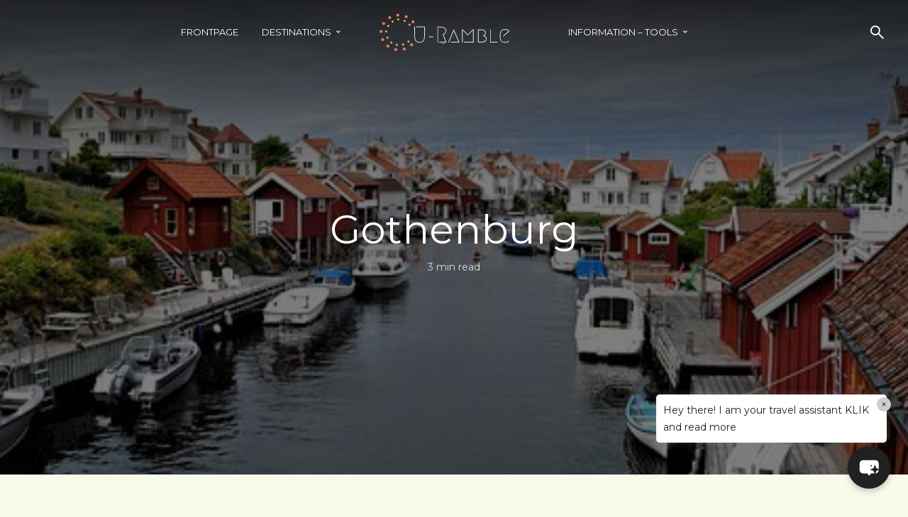

--- FILE ---
content_type: text/html; charset=UTF-8
request_url: https://www.uramble.com/destinations/europe/goteborg/
body_size: 97228
content:
<!DOCTYPE html>
<html lang="en-GB" class="no-js no-svg">
	<head>
		<meta charset="UTF-8">
		<meta name="viewport" content="width=device-width, initial-scale=1">
		<link rel="profile" href="http://gmpg.org/xfn/11">
		<title>Gothenburg &#8211; U-Ramble</title>
<meta name='robots' content='max-image-preview:large' />
<link rel='dns-prefetch' href='//maps.google.com' />
<link rel='dns-prefetch' href='//fonts.googleapis.com' />
<link rel="alternate" type="application/rss+xml" title="U-Ramble &raquo; Feed" href="https://www.uramble.com/feed/" />
<link rel="alternate" type="application/rss+xml" title="U-Ramble &raquo; Comments Feed" href="https://www.uramble.com/comments/feed/" />
<link rel="alternate" type="application/rss+xml" title="U-Ramble &raquo; Gothenburg Comments Feed" href="https://www.uramble.com/destinations/europe/goteborg/feed/" />
<link rel="alternate" title="oEmbed (JSON)" type="application/json+oembed" href="https://www.uramble.com/wp-json/oembed/1.0/embed?url=https%3A%2F%2Fwww.uramble.com%2Fdestinations%2Feurope%2Fgoteborg%2F" />
<link rel="alternate" title="oEmbed (XML)" type="text/xml+oembed" href="https://www.uramble.com/wp-json/oembed/1.0/embed?url=https%3A%2F%2Fwww.uramble.com%2Fdestinations%2Feurope%2Fgoteborg%2F&#038;format=xml" />
<style id='wp-img-auto-sizes-contain-inline-css' type='text/css'>
img:is([sizes=auto i],[sizes^="auto," i]){contain-intrinsic-size:3000px 1500px}
/*# sourceURL=wp-img-auto-sizes-contain-inline-css */
</style>
<style id='wp-emoji-styles-inline-css' type='text/css'>

	img.wp-smiley, img.emoji {
		display: inline !important;
		border: none !important;
		box-shadow: none !important;
		height: 1em !important;
		width: 1em !important;
		margin: 0 0.07em !important;
		vertical-align: -0.1em !important;
		background: none !important;
		padding: 0 !important;
	}
/*# sourceURL=wp-emoji-styles-inline-css */
</style>
<link rel='stylesheet' id='wp-block-library-css' href='https://www.uramble.com/wp-includes/css/dist/block-library/style.min.css?ver=6.9' type='text/css' media='all' />
<style id='classic-theme-styles-inline-css' type='text/css'>
/*! This file is auto-generated */
.wp-block-button__link{color:#fff;background-color:#32373c;border-radius:9999px;box-shadow:none;text-decoration:none;padding:calc(.667em + 2px) calc(1.333em + 2px);font-size:1.125em}.wp-block-file__button{background:#32373c;color:#fff;text-decoration:none}
/*# sourceURL=/wp-includes/css/classic-themes.min.css */
</style>
<style id='htr-block-modal-builder-block-style-inline-css' type='text/css'>
.wp-block-htr-block-modal-builder-block{margin-bottom:0!important;margin-top:0!important}.htr-modal-content-hide{opacity:0;z-index:-999999999}.htr-modal-content-show{opacity:1;z-index:99999}.htr-modal-prevent-scroll{overflow:hidden}.htr-modal-content{align-items:center;background-color:transparent;border:0;bottom:0;display:flex;height:100%;justify-content:center;left:0;overflow:hidden;padding:0;position:fixed;right:0;top:0;width:100%}.htr-modal-content-wrap{max-height:80%;max-width:80%;overflow-x:hidden;overflow-y:scroll;scrollbar-width:none;-ms-overflow-style:none;background-color:#fff;position:relative}.htr-modal-content-wrap::-webkit-scrollbar{width:0}.htr-modal-content-close-btn{background-color:#000;border:2px solid #fff;border-radius:100%;color:#fff;cursor:pointer;font-size:1.6rem;height:38px;line-height:32px;position:absolute;right:2rem;text-align:center;top:2rem;width:38px;z-index:9999}.htr-modal-content-background{background-color:rgba(0,0,0,.6);bottom:0;height:100%;left:0;position:absolute;right:0;top:0;width:100%}@media(min-width:1280px){.htr-modal-content-wrap{max-width:1280px}}

/*# sourceURL=https://www.uramble.com/wp-content/plugins/modal-builder-block/build/style-index.css */
</style>
<style id='global-styles-inline-css' type='text/css'>
:root{--wp--preset--aspect-ratio--square: 1;--wp--preset--aspect-ratio--4-3: 4/3;--wp--preset--aspect-ratio--3-4: 3/4;--wp--preset--aspect-ratio--3-2: 3/2;--wp--preset--aspect-ratio--2-3: 2/3;--wp--preset--aspect-ratio--16-9: 16/9;--wp--preset--aspect-ratio--9-16: 9/16;--wp--preset--color--black: #000000;--wp--preset--color--cyan-bluish-gray: #abb8c3;--wp--preset--color--white: #ffffff;--wp--preset--color--pale-pink: #f78da7;--wp--preset--color--vivid-red: #cf2e2e;--wp--preset--color--luminous-vivid-orange: #ff6900;--wp--preset--color--luminous-vivid-amber: #fcb900;--wp--preset--color--light-green-cyan: #7bdcb5;--wp--preset--color--vivid-green-cyan: #00d084;--wp--preset--color--pale-cyan-blue: #8ed1fc;--wp--preset--color--vivid-cyan-blue: #0693e3;--wp--preset--color--vivid-purple: #9b51e0;--wp--preset--color--trawell-acc: #098da3;--wp--preset--color--trawell-txt: #0b1215;--wp--preset--color--trawell-meta: #0b1215;--wp--preset--color--trawell-bg: #fafaeb;--wp--preset--color--trawell-cat-2: #d32f2f;--wp--preset--color--trawell-cat-3: #ef6c00;--wp--preset--color--trawell-cat-4: #7cb342;--wp--preset--color--trawell-cat-5: #03a9f4;--wp--preset--color--trawell-cat-6: #ab47bc;--wp--preset--gradient--vivid-cyan-blue-to-vivid-purple: linear-gradient(135deg,rgb(6,147,227) 0%,rgb(155,81,224) 100%);--wp--preset--gradient--light-green-cyan-to-vivid-green-cyan: linear-gradient(135deg,rgb(122,220,180) 0%,rgb(0,208,130) 100%);--wp--preset--gradient--luminous-vivid-amber-to-luminous-vivid-orange: linear-gradient(135deg,rgb(252,185,0) 0%,rgb(255,105,0) 100%);--wp--preset--gradient--luminous-vivid-orange-to-vivid-red: linear-gradient(135deg,rgb(255,105,0) 0%,rgb(207,46,46) 100%);--wp--preset--gradient--very-light-gray-to-cyan-bluish-gray: linear-gradient(135deg,rgb(238,238,238) 0%,rgb(169,184,195) 100%);--wp--preset--gradient--cool-to-warm-spectrum: linear-gradient(135deg,rgb(74,234,220) 0%,rgb(151,120,209) 20%,rgb(207,42,186) 40%,rgb(238,44,130) 60%,rgb(251,105,98) 80%,rgb(254,248,76) 100%);--wp--preset--gradient--blush-light-purple: linear-gradient(135deg,rgb(255,206,236) 0%,rgb(152,150,240) 100%);--wp--preset--gradient--blush-bordeaux: linear-gradient(135deg,rgb(254,205,165) 0%,rgb(254,45,45) 50%,rgb(107,0,62) 100%);--wp--preset--gradient--luminous-dusk: linear-gradient(135deg,rgb(255,203,112) 0%,rgb(199,81,192) 50%,rgb(65,88,208) 100%);--wp--preset--gradient--pale-ocean: linear-gradient(135deg,rgb(255,245,203) 0%,rgb(182,227,212) 50%,rgb(51,167,181) 100%);--wp--preset--gradient--electric-grass: linear-gradient(135deg,rgb(202,248,128) 0%,rgb(113,206,126) 100%);--wp--preset--gradient--midnight: linear-gradient(135deg,rgb(2,3,129) 0%,rgb(40,116,252) 100%);--wp--preset--font-size--small: 12.8px;--wp--preset--font-size--medium: 20px;--wp--preset--font-size--large: 24px;--wp--preset--font-size--x-large: 42px;--wp--preset--font-size--normal: 16px;--wp--preset--font-size--huge: 32px;--wp--preset--spacing--20: 0.44rem;--wp--preset--spacing--30: 0.67rem;--wp--preset--spacing--40: 1rem;--wp--preset--spacing--50: 1.5rem;--wp--preset--spacing--60: 2.25rem;--wp--preset--spacing--70: 3.38rem;--wp--preset--spacing--80: 5.06rem;--wp--preset--shadow--natural: 6px 6px 9px rgba(0, 0, 0, 0.2);--wp--preset--shadow--deep: 12px 12px 50px rgba(0, 0, 0, 0.4);--wp--preset--shadow--sharp: 6px 6px 0px rgba(0, 0, 0, 0.2);--wp--preset--shadow--outlined: 6px 6px 0px -3px rgb(255, 255, 255), 6px 6px rgb(0, 0, 0);--wp--preset--shadow--crisp: 6px 6px 0px rgb(0, 0, 0);}:where(.is-layout-flex){gap: 0.5em;}:where(.is-layout-grid){gap: 0.5em;}body .is-layout-flex{display: flex;}.is-layout-flex{flex-wrap: wrap;align-items: center;}.is-layout-flex > :is(*, div){margin: 0;}body .is-layout-grid{display: grid;}.is-layout-grid > :is(*, div){margin: 0;}:where(.wp-block-columns.is-layout-flex){gap: 2em;}:where(.wp-block-columns.is-layout-grid){gap: 2em;}:where(.wp-block-post-template.is-layout-flex){gap: 1.25em;}:where(.wp-block-post-template.is-layout-grid){gap: 1.25em;}.has-black-color{color: var(--wp--preset--color--black) !important;}.has-cyan-bluish-gray-color{color: var(--wp--preset--color--cyan-bluish-gray) !important;}.has-white-color{color: var(--wp--preset--color--white) !important;}.has-pale-pink-color{color: var(--wp--preset--color--pale-pink) !important;}.has-vivid-red-color{color: var(--wp--preset--color--vivid-red) !important;}.has-luminous-vivid-orange-color{color: var(--wp--preset--color--luminous-vivid-orange) !important;}.has-luminous-vivid-amber-color{color: var(--wp--preset--color--luminous-vivid-amber) !important;}.has-light-green-cyan-color{color: var(--wp--preset--color--light-green-cyan) !important;}.has-vivid-green-cyan-color{color: var(--wp--preset--color--vivid-green-cyan) !important;}.has-pale-cyan-blue-color{color: var(--wp--preset--color--pale-cyan-blue) !important;}.has-vivid-cyan-blue-color{color: var(--wp--preset--color--vivid-cyan-blue) !important;}.has-vivid-purple-color{color: var(--wp--preset--color--vivid-purple) !important;}.has-black-background-color{background-color: var(--wp--preset--color--black) !important;}.has-cyan-bluish-gray-background-color{background-color: var(--wp--preset--color--cyan-bluish-gray) !important;}.has-white-background-color{background-color: var(--wp--preset--color--white) !important;}.has-pale-pink-background-color{background-color: var(--wp--preset--color--pale-pink) !important;}.has-vivid-red-background-color{background-color: var(--wp--preset--color--vivid-red) !important;}.has-luminous-vivid-orange-background-color{background-color: var(--wp--preset--color--luminous-vivid-orange) !important;}.has-luminous-vivid-amber-background-color{background-color: var(--wp--preset--color--luminous-vivid-amber) !important;}.has-light-green-cyan-background-color{background-color: var(--wp--preset--color--light-green-cyan) !important;}.has-vivid-green-cyan-background-color{background-color: var(--wp--preset--color--vivid-green-cyan) !important;}.has-pale-cyan-blue-background-color{background-color: var(--wp--preset--color--pale-cyan-blue) !important;}.has-vivid-cyan-blue-background-color{background-color: var(--wp--preset--color--vivid-cyan-blue) !important;}.has-vivid-purple-background-color{background-color: var(--wp--preset--color--vivid-purple) !important;}.has-black-border-color{border-color: var(--wp--preset--color--black) !important;}.has-cyan-bluish-gray-border-color{border-color: var(--wp--preset--color--cyan-bluish-gray) !important;}.has-white-border-color{border-color: var(--wp--preset--color--white) !important;}.has-pale-pink-border-color{border-color: var(--wp--preset--color--pale-pink) !important;}.has-vivid-red-border-color{border-color: var(--wp--preset--color--vivid-red) !important;}.has-luminous-vivid-orange-border-color{border-color: var(--wp--preset--color--luminous-vivid-orange) !important;}.has-luminous-vivid-amber-border-color{border-color: var(--wp--preset--color--luminous-vivid-amber) !important;}.has-light-green-cyan-border-color{border-color: var(--wp--preset--color--light-green-cyan) !important;}.has-vivid-green-cyan-border-color{border-color: var(--wp--preset--color--vivid-green-cyan) !important;}.has-pale-cyan-blue-border-color{border-color: var(--wp--preset--color--pale-cyan-blue) !important;}.has-vivid-cyan-blue-border-color{border-color: var(--wp--preset--color--vivid-cyan-blue) !important;}.has-vivid-purple-border-color{border-color: var(--wp--preset--color--vivid-purple) !important;}.has-vivid-cyan-blue-to-vivid-purple-gradient-background{background: var(--wp--preset--gradient--vivid-cyan-blue-to-vivid-purple) !important;}.has-light-green-cyan-to-vivid-green-cyan-gradient-background{background: var(--wp--preset--gradient--light-green-cyan-to-vivid-green-cyan) !important;}.has-luminous-vivid-amber-to-luminous-vivid-orange-gradient-background{background: var(--wp--preset--gradient--luminous-vivid-amber-to-luminous-vivid-orange) !important;}.has-luminous-vivid-orange-to-vivid-red-gradient-background{background: var(--wp--preset--gradient--luminous-vivid-orange-to-vivid-red) !important;}.has-very-light-gray-to-cyan-bluish-gray-gradient-background{background: var(--wp--preset--gradient--very-light-gray-to-cyan-bluish-gray) !important;}.has-cool-to-warm-spectrum-gradient-background{background: var(--wp--preset--gradient--cool-to-warm-spectrum) !important;}.has-blush-light-purple-gradient-background{background: var(--wp--preset--gradient--blush-light-purple) !important;}.has-blush-bordeaux-gradient-background{background: var(--wp--preset--gradient--blush-bordeaux) !important;}.has-luminous-dusk-gradient-background{background: var(--wp--preset--gradient--luminous-dusk) !important;}.has-pale-ocean-gradient-background{background: var(--wp--preset--gradient--pale-ocean) !important;}.has-electric-grass-gradient-background{background: var(--wp--preset--gradient--electric-grass) !important;}.has-midnight-gradient-background{background: var(--wp--preset--gradient--midnight) !important;}.has-small-font-size{font-size: var(--wp--preset--font-size--small) !important;}.has-medium-font-size{font-size: var(--wp--preset--font-size--medium) !important;}.has-large-font-size{font-size: var(--wp--preset--font-size--large) !important;}.has-x-large-font-size{font-size: var(--wp--preset--font-size--x-large) !important;}
:where(.wp-block-post-template.is-layout-flex){gap: 1.25em;}:where(.wp-block-post-template.is-layout-grid){gap: 1.25em;}
:where(.wp-block-term-template.is-layout-flex){gap: 1.25em;}:where(.wp-block-term-template.is-layout-grid){gap: 1.25em;}
:where(.wp-block-columns.is-layout-flex){gap: 2em;}:where(.wp-block-columns.is-layout-grid){gap: 2em;}
:root :where(.wp-block-pullquote){font-size: 1.5em;line-height: 1.6;}
/*# sourceURL=global-styles-inline-css */
</style>
<link rel='stylesheet' id='mks_shortcodes_fntawsm_css-css' href='https://www.uramble.com/wp-content/plugins/meks-flexible-shortcodes/css/font-awesome/css/font-awesome.min.css?ver=1.3.8' type='text/css' media='screen' />
<link rel='stylesheet' id='mks_shortcodes_simple_line_icons-css' href='https://www.uramble.com/wp-content/plugins/meks-flexible-shortcodes/css/simple-line/simple-line-icons.css?ver=1.3.8' type='text/css' media='screen' />
<link rel='stylesheet' id='mks_shortcodes_css-css' href='https://www.uramble.com/wp-content/plugins/meks-flexible-shortcodes/css/style.css?ver=1.3.8' type='text/css' media='screen' />
<link rel='stylesheet' id='searchandfilter-css' href='https://www.uramble.com/wp-content/plugins/search-filter/style.css?ver=1' type='text/css' media='all' />
<link rel='stylesheet' id='mks-map-css-css' href='https://www.uramble.com/wp-content/plugins/meks-easy-maps/public/css/map.css?ver=2.1.3' type='text/css' media='all' />
<link rel='stylesheet' id='mxchat-chat-css-css' href='https://www.uramble.com/wp-content/plugins/mxchat-basic/includes/../css/chat-style.css?ver=2.6.4' type='text/css' media='all' />
<link rel='stylesheet' id='trawell-fonts-css' href='https://fonts.googleapis.com/css?family=Montserrat%3A400&#038;subset=latin%2Clatin-ext&#038;ver=1.6.1' type='text/css' media='all' />
<link rel='stylesheet' id='trawell-main-css' href='https://www.uramble.com/wp-content/themes/trawell/assets/css/min.css?ver=1.6.1' type='text/css' media='all' />
<style id='trawell-main-inline-css' type='text/css'>
.row{margin-right: -7px;margin-left: -7px;}.col-1, .col-2, .col-3, .col-4, .col-5, .col-6, .col-7, .col-8, .col-9, .col-10, .col-11, .col-12, .col,.col-auto, .col-sm-1, .col-sm-2, .col-sm-3, .col-sm-4, .col-sm-5, .col-sm-6, .col-sm-7, .col-sm-8, .col-sm-9, .col-sm-10, .col-sm-11, .col-sm-12, .col-sm,.col-sm-auto, .col-md-1, .col-md-2, .col-md-3, .col-md-4, .col-md-5, .col-md-6, .col-md-7, .col-md-8, .col-md-9, .col-md-10, .col-md-11, .col-md-12, .col-md,.col-md-auto, .col-lg-1, .col-lg-2, .col-lg-3, .col-lg-4, .col-lg-5, .col-lg-6, .col-lg-7, .col-lg-8, .col-lg-9, .col-lg-10, .col-lg-11, .col-lg-12, .col-lg,.col-lg-auto, .col-xl-1, .col-xl-2, .col-xl-3, .col-xl-4, .col-xl-5, .col-xl-6, .col-xl-7, .col-xl-8, .col-xl-9, .col-xl-10, .col-xl-11, .col-xl-12, .col-xl,.col-xl-auto,.trawell-pre-footer .menu{padding-right: 7px;padding-left: 7px;}@media (min-width: 440px) {.container,.trawell-has-sidebar .trawell-main,.trawell-sidebar-none .trawell-main{max-width: 470px;padding-right: 20px;padding-left: 20px;}.row{margin-right: -10px;margin-left: -10px;}.col-1, .col-2, .col-3, .col-4, .col-5, .col-6, .col-7, .col-8, .col-9, .col-10, .col-11, .col-12, .col,.col-auto, .col-sm-1, .col-sm-2, .col-sm-3, .col-sm-4, .col-sm-5, .col-sm-6, .col-sm-7, .col-sm-8, .col-sm-9, .col-sm-10, .col-sm-11, .col-sm-12, .col-sm,.col-sm-auto, .col-md-1, .col-md-2, .col-md-3, .col-md-4, .col-md-5, .col-md-6, .col-md-7, .col-md-8, .col-md-9, .col-md-10, .col-md-11, .col-md-12, .col-md,.col-md-auto, .col-lg-1, .col-lg-2, .col-lg-3, .col-lg-4, .col-lg-5, .col-lg-6, .col-lg-7, .col-lg-8, .col-lg-9, .col-lg-10, .col-lg-11, .col-lg-12, .col-lg,.col-lg-auto, .col-xl-1, .col-xl-2, .col-xl-3, .col-xl-4, .col-xl-5, .col-xl-6, .col-xl-7, .col-xl-8, .col-xl-9, .col-xl-10, .col-xl-11, .col-xl-12, .col-xl,.col-xl-auto,.trawell-pre-footer .menu{padding-right: 10px;padding-left: 10px;}}@media (min-width: 730px) {.container,.trawell-has-sidebar .trawell-main,.trawell-sidebar-none .trawell-main{max-width: 860px;padding-right: 30px;padding-left: 30px;}.trawell-pre-footer .menu{padding-right: 30px;padding-left: 30px;}.row{margin-right: -15px;margin-left: -15px;}.col-1, .col-2, .col-3, .col-4, .col-5, .col-6, .col-7, .col-8, .col-9, .col-10, .col-11, .col-12, .col,.col-auto, .col-sm-1, .col-sm-2, .col-sm-3, .col-sm-4, .col-sm-5, .col-sm-6, .col-sm-7, .col-sm-8, .col-sm-9, .col-sm-10, .col-sm-11, .col-sm-12, .col-sm,.col-sm-auto, .col-md-1, .col-md-2, .col-md-3, .col-md-4, .col-md-5, .col-md-6, .col-md-7, .col-md-8, .col-md-9, .col-md-10, .col-md-11, .col-md-12, .col-md,.col-md-auto, .col-lg-1, .col-lg-2, .col-lg-3, .col-lg-4, .col-lg-5, .col-lg-6, .col-lg-7, .col-lg-8, .col-lg-9, .col-lg-10, .col-lg-11, .col-lg-12, .col-lg,.col-lg-auto, .col-xl-1, .col-xl-2, .col-xl-3, .col-xl-4, .col-xl-5, .col-xl-6, .col-xl-7, .col-xl-8, .col-xl-9, .col-xl-10, .col-xl-11, .col-xl-12, .col-xl,.col-xl-auto,.trawell-pre-footer .menu{padding-right: 15px;padding-left: 15px;}}@media (min-width: 1024px) {.container,.trawell-has-sidebar .trawell-main,.trawell-sidebar-none .trawell-main{max-width: 100%;}}@media (min-width: 1100px) {.container,.trawell-pre-footer .menu,.trawell-has-sidebar .trawell-main,.trawell-sidebar-none .trawell-main,.page-template-template-blank .trawell-main{max-width: 1260px;}.trawell-pre-footer .menu{padding-right: 30px;padding-left: 30px;}}.trawell-section.trawell-layout-c2 .trawell-item,.trawell-section.trawell-layout-c3 .trawell-item,.trawell-section.trawell-layout-c4 .trawell-item,.trawell-section.trawell-layout-d2 .trawell-item,.trawell-section.trawell-layout-d3 .trawell-item,.trawell-section.trawell-layout-d4 .trawell-item,.trawell-section.trawell-layout-b3 .trawell-item,.trawell-related.trawell-layout-b1 .trawell-item {margin-bottom: 30px;}.entry-content p a:not(.trawell-button),.entry-content li a,.comment-content a,.widget_text p a{color: rgba(9,141,163,0.7);-webkit-box-shadow:0 1px 0px rgba(9,141,163,0.7);box-shadow: 0 1px 0 rgba(9,141,163,0.7);-webkit-transition: all .15s ease-in-out; -moz-transition: all .15s ease-in-out;-ms-transition: all .15s ease-in-out; -o-transition: all .15s ease-in-out;transition: all .15s ease-in-out;}.entry-content p a:not(.mks_ico):not(.mks_button):not(.trawell-button):hover,.entry-content li a:hover,.comment-content a:hover,.widget_text p a:hover{background: rgba(9,141,163,0.1);box-shadow: 0 1px 0 rgba(9,141,163,0.7);}.trawell-top-bar .container{height: 50px;}.trawell-top-bar,.trawell-top-bar .sub-menu{background: #f9f9f9;color: #4A4A4A;}.trawell-top-bar a{color: #4A4A4A;}.trawell-top-bar a:hover{color: #4A4A4A;}.trawell-header,.trawell-header .sub-menu{background: #1f1e1a;}.trawell-header,.trawell-header a,.trawell-action-close span,.trawell-top-bar{font-family: 'Montserrat';font-weight: 400;}.trawell-header,.trawell-header a,.trawell-action-close span{color: #eaeaea;}.menu-main{font-size: 1.3rem;}.menu-main .current-menu-item > a,.menu-main .current-menu-ancestor > a,.trawell-header li:hover > a,.trawell-header-indent #trawell-header ul > li:hover > a,.trawell-header-indent #trawell-header .trawell-actions .trawell-soc-menu > li:hover > a,.active .o-exit-1,.trawell-actions > li:hover > a,.trawell-actions > li:hover > span,.trawell-header-indent #trawell-header .trawell-actions>li>span:hover,.trawell-header a:hover{color: #08b7ce;}.trawell-header .container{height: 90px;}.trawell-header-indent .trawell-cover{margin-top: -90px;}.trawell-actions button{background: #08b7ce;}.trawell-actions button:hover{background: hsla( 186.97, 92.52%, 35.67%, 1);}.trawell-item-color-overlay .entry-image:after,.trawell-overlay {background: rgba(0, 0, 0, 0.5);}.trawell-cover,.trawell-cover-item{height: 400px;}@media (min-width: 730px) {.trawell-cover,.trawell-cover-item{height: 500px;}}@media (min-width: 1024px) { .trawell-cover, .trawell-cover-item{height: 580px;}.trawell-header-indent .trawell-cover,.trawell-header-indent .trawell-cover-item{height: 670px;}}body,.type--body-font,.widget_categories .count,.tagcloud a,.trawell-button,input[type="submit"],.trawell-pagination a,.mks_read_more a,button,.trawell-button-hollow,.comment-reply-link,.page-numbers.current,.entry-content .trawell-paginated > span,.widget .mks_autor_link_wrap a,.entry-category,.wp-block-button__link,body div.wpforms-container-full .wpforms-form input[type=submit], body div.wpforms-container-full .wpforms-form button[type=submit], body div.wpforms-container-full .wpforms-form .wpforms-page-button {font-family: 'Montserrat';font-weight: 400;}body{color: #0b1215;font-size: 1.6rem;}h1, h2, h3, h4, h5, h6,.h1, .h2, .h3, .h4, .h5, .h6,.entry-meta-author,.comment-author.vcard,.widget li a,.prev-next-nav a,blockquote, blockquote p,.trawell-header .site-title a,.wp-block-cover .wp-block-cover-image-text, .wp-block-cover .wp-block-cover-text, .wp-block-cover h2,.wp-block-cover-image .wp-block-cover-image-text, .wp-block-cover-image .wp-block-cover-text, .wp-block-cover-image h2{font-family: 'Montserrat';font-weight: 400;}h1, h2, h3, h4, h5, h6,.h1, .h2, .h3, .h4, .h5, .h6,.entry-meta-author,.comment-author.vcard{color:#0b1215;}.entry-meta-author,.comment-author.vcard{color: #0b1215;}a,blockquote, blockquote p{ color: #098da3;}h1, .h1 {font-size: 4.2rem;}h2, .h2 {font-size: 3.2rem;}h3, .h3 {font-size:2.6rem;}h4, .h4,.mks_author_widget h3 {font-size: 2.4rem;}h5, .h5,.comment-author.vcard {font-size: 2.0rem;}h6, .h6 {font-size: 1.7rem;}blockquote{font-size: 1.8rem;}.section-title{font-size: 1.6rem;}.trawell-item .entry-meta a,.trawell-item .entry-meta,.trawell-post-single .entry-meta,.comment-metadata a,.widget .post-date,.widget .recentcomments,.widget .rss-date,.comment-metadata,.comment-metadata a,.mks-map-entry-meta a{color: rgba(11,18,21,1);}.trawell-item .entry-meta span:before,.trawell-post-single .entry-meta span:before{background: rgba(11,18,21,0.25);}.excerpt-small,.comment-content,.widget a,.widget{font-size: 1.4rem;line-height: 1.5;}.widget-title{font-size: 1.6rem;}.widget a,.trawell-breadcrumbs a:hover,.color-text a + a:before{color: #0b1215;}.display-1,.trawell-cover .archive-title{font-size: 5.6rem;}.display-2,.display-2-text{color: #098da3;}.trawell-msg{background: #098da3;}.trawell-msg a{color: hsla( 188.57, 89.53%, 50.59%, 1);}.trawell-msg a:hover{color: hsla( 188.57, 89.53%, 62.39%, 1);}.entry-meta a,.widget-mini a,.comment-respond .section-title+small a,.entry-title a,.fn a,.color-text span{color: #0b1215;}.widget-mini a:hover,.entry-meta a:hover,.trawell-sidebar a:hover,.trawell-item .entry-title a:hover,.mks-map-entry-header .entry-title a:hover,.fn a:hover,blockquote,.trawell-main .entry-tags a,.tagcloud a,.comment-respond .section-title+small a:hover,.mks-map-entry-meta a:hover,.color-text a{color: #098da3;}.color-text a:hover{color: hsla( 188.57, 89.53%, 28.67%, 1);}body,.section-title span,.comment-respond .section-title+small{background: #fafaeb;}.section-title:after,.widget-mini:after,.trawell-responsive-item:before{background: rgba(11,18,21,0.1);}blockquote:after,.double-bounce1, .double-bounce2{background: rgba(9,141,163,0.6);}.trawell-sidebar {background: #fafaeb;-webkit-box-shadow:330px 0 0 #fafaeb,680px 0 0 #fafaeb,1030px 0 0 #fafaeb,1380px 0 0 #fafaeb,1730px 0 0 #fafaeb,2080px 0 0 #fafaeb,2430px 0 0 #fafaeb,2780px 0 0 #fafaeb,3130px 0 0 #fafaeb;box-shadow:330px 0 0 #fafaeb,680px 0 0 #fafaeb,1030px 0 0 #fafaeb,1380px 0 0 #fafaeb,1730px 0 0 #fafaeb,2080px 0 0 #fafaeb,2430px 0 0 #fafaeb,2780px 0 0 #fafaeb,3130px 0 0 #fafaeb;}.trawell-sidebar-left .trawell-sidebar {-webkit-box-shadow:-330px 0 0 #fafaeb,-680px 0 0 #fafaeb,-1030px 0 0 #fafaeb,-1380px 0 0 #fafaeb,-1730px 0 0 #fafaeb,-2080px 0 0 #fafaeb,-2430px 0 0 #fafaeb,-2780px 0 0 #fafaeb,-3130px 0 0 #fafaeb;box-shadow:-330px 0 0 #fafaeb,-680px 0 0 #fafaeb,-1030px 0 0 #fafaeb,-1380px 0 0 #fafaeb,-1730px 0 0 #fafaeb,-2080px 0 0 #fafaeb,-2430px 0 0 #fafaeb,-2780px 0 0 #fafaeb,-3130px 0 0 #fafaeb;}.trawell-sidebar{background: #fafaeb;}.trawell-sidebar .widget{background: #fafaeb;}.trawell-sidebar .widget,.trawell-sidebar .widget a{color: #0b1215;}.trawell-sidebar .widget .widget-title{color: #0b1215;}.trawell-sidebar .widget a:hover{color: #098DA3;}.trawell-action-close span,.trawell-action-close i{color: #0b1215;}.trawell-sidebar .widget_text p a{-webkit-box-shadow:0 1px 0 rgba(11,18,21,0.7);box-shadow: 0 1px 0 rgba(11,18,21,0.7);}.trawell-sidebar .widget_text p a:hover{background: rgba(118,208,226,0.1);box-shadow: 0 1px 0 rgba(118,208,226,0.7);}.widget.trawell-highlight .trawell-button{background: #098DA3;}.widget .trawell-button:hover{background: hsla( 188.57, 89.53%, 28.67%, 1);}.trawell-sidebar .widget.trawell-highlight{background: #098DA3;}.widget.trawell-highlight,.widget.trawell-highlight a,.widget.trawell-highlight .widget-title{color: #0b1215;}.widget.trawell-highlight a:hover{color: #76d0e2;}.widget_text.trawell-highlight p a{-webkit-box-shadow:0 1px 0 rgba(11,18,21,0.7);box-shadow: 0 1px 0 rgba(11,18,21,0.7);}.widget_text.trawell-highlight p a:hover{background: rgba(118,208,226,0.1);box-shadow: 0 1px 0 rgba(118,208,226,0.7);}.widget.trawell-highlight .trawell-button{background: hsla( 188.57, 89.53%, 28.67%, 1);}.widget.trawell-highlight .trawell-button:hover{background: hsla( 188.57, 89.53%, 26.98%, 1);}.widget.trawell-highlight input[type=text]{border:none;}.widget.trawell-highlight.widget_tag_cloud a{border-color: rgba(11,18,21,0.5);}.widget.trawell-highlight .post-date,.widget.trawell-highlight .recentcomments,.widget.trawell-highlight .rss-date,.widget.trawell-highlight .comment-metadata,.widget.trawell-highlight .comment-metadata a,.widget.trawell-highlight .trawell-item .entry-meta,.widget.trawell-highlight .trawell-item .entry-meta a{color:rgba(11,18,21,0.7);}.widget.trawell-highlight .trawell-item .entry-meta a:hover{color:rgba(11,18,21,1);}.widget.trawell-highlight .trawell-item .entry-meta span+span:before{background:rgba(11,18,21,0.25);}input[type=number],input[type=text],input[type=email],input[type=url],input[type=tel],input[type=password],input[type=date],input[type=search],select,textarea{border-color: rgba(11,18,21,0.1);color: #0b1215;}select{background: #fafaeb;}::-webkit-input-placeholder { color: rgba(11,18,21,0.8);}::-moz-placeholder {color: rgba(11,18,21,0.8);}:-ms-input-placeholder {color: rgba(11,18,21,0.8);}:-moz-placeholder {color: rgba(11,18,21,0.8);}.trawell-pre-footer{background: hsla( 48, 8.77%, 12.18%, 1);color: #ffffff;}.trawell-pre-footer .widget_meks_instagram{border-top:10px solid hsla( 48, 8.77%, 12.18%, 1);}.trawell-footer{background: #1f1e1a;color: #ffffff;}.trawell-footer .widget-title{color: #ffffff;}.trawell-footer .widget a,.trawell-pre-footer a{ color: #ffffff;}.trawell-footer .widget a:hover{ color: #91e1f1;}.trawell-footer .trawell-button,.trawell-footer [type=submit],.trawell-footer button{background: #91e1f1;color: #1f1e1a;}.trawell-footer .trawell-button:hover,.trawell-footer [type=submit]:hover,.trawell-footer button:hover{background: hsla( 190, 77.42%, 64.33%, 1);color: #1f1e1a;}.trawell-footer .widget.widget_tag_cloud a{border-color: rgba(255,255,255,0.3);}.trawell-footer .comment-metadata a,.trawell-footer .widget .post-date,.trawell-footer .widget .recentcomments,.trawell-footer .widget .rss-date,.trawell-footer .comment-metadata,.trawell-footer .comment-metadata a{color: rgba(255,255,255,0.7);}.trawell-footer input[type=number],.trawell-footer input[type=text],.trawell-footer input[type=email],.trawell-footer input[type=url],.trawell-footer input[type=tel],.trawell-footer input[type=password],.trawell-footer input[type=date],.trawell-footer input[type=search],.trawell-footer select,.trawell-footer textarea{border-color: rgba(255,255,255,0.1);color: #ffffff;}.trawell-footer ::-webkit-input-placeholder { color: rgba(255,255,255,0.8);}.trawell-footer ::-moz-placeholder {color: rgba(255,255,255,0.8);}.trawell-footer :-ms-input-placeholder {color: rgba(255,255,255,0.8);}.trawell-footer :-moz-placeholder {color: rgba(255,255,255,0.8);}.entry-category span{background: #0b1215;}.entry-category span{color: #fafaeb;}.bypostauthor .fn:after{color: #0b1215;}body .trawell-share .meks_ess.outline a,trawell-share a,.entry-tags a,.trawell-entry .entry-content .entry-tags a{border-color: rgba(11,18,21,0.1);}.comment-respond .section-title small a:before{background: rgba(11,18,21,0.3);}.cat-1,.entry-category a,.widget_categories .count,.trawell-category-placeholder,.trawell-cover-color,.trawell-item.cat-item:after{background-color: #098da3;}.entry-category a:hover{background: hsla( 188.57, 89.53%, 28.67%, 1);}.trawell-button:hover,input[type="submit"]:hover,.trawell-pagination a:hover,.mks_read_more a:hover,.trawell-sidebar .mks_read_more a:hover,body div.wpforms-container-full .wpforms-form input[type=submit]:hover, body div.wpforms-container-full .wpforms-form input[type=submit]:focus, body div.wpforms-container-full .wpforms-form input[type=submit]:active, body div.wpforms-container-full .wpforms-form button[type=submit]:hover, body div.wpforms-container-full .wpforms-form button[type=submit]:focus, body div.wpforms-container-full .wpforms-form button[type=submit]:active, body div.wpforms-container-full .wpforms-form .wpforms-page-button:hover, body div.wpforms-container-full .wpforms-form .wpforms-page-button:active, body div.wpforms-container-full .wpforms-form .wpforms-page-button:focus{background: hsla( 188.57, 89.53%, 28.67%, 1);color: #fafaeb;}.trawell-button-hollow:hover,.trawell-main .entry-tags a:hover,.tagcloud a:hover,.trawell-entry .entry-content .entry-tags a:hover,.reply a:hover,.entry-content .trawell-paginated a:not(.trawell-button):hover,.entry-content .trawell-paginated > span,.widget .mks_autor_link_wrap a:hover{background: transparent;border-color: #098da3;color: #098da3;}.trawell-cover .trawell-button-hollow:hover{border-color: transparent;box-shadow: inset 0 0 0px 1px #FFF;}.trawell-button,input[type="submit"],.trawell-pagination a,.mks_read_more a,.trawell-sidebar .mks_read_more a,button,body div.wpforms-container-full .wpforms-form input[type=submit], body div.wpforms-container-full .wpforms-form button[type=submit], body div.wpforms-container-full .wpforms-form .wpforms-page-button {background: #098da3;color: #fafaeb;}.trawell-button-hollow,.comment-reply-link,.page-numbers.current,.entry-content .trawell-paginated > span,.widget .mks_autor_link_wrap a,.is-style-outline .wp-block-button__link{color: #098da3;}.trawell-button-hollow,.comment-reply-link,.page-numbers.current,.widget .mks_autor_link_wrap a,.is-style-outline .wp-block-button__link{border:1px solid rgba(11,18,21,0.1);background: transparent;}.trawell-cover .trawell-button{color: #FFF;}.trawell-cover .trawell-button-hollow{background: transparent;box-shadow: inset 0 0 0px 1px rgba(255,255,255,0.5);}.wp-block-button__link{background: #098da3;}pre{background: rgba(11,18,21,0.05);color: #0b1215;}.no-left-padding {padding-left: 0;}.color-text a,.color-text a:hover{background:transparent;}.mks_tab_nav_item.active{border-bottom:1px solid #fafaeb;}.mks_tabs.vertical .mks_tab_nav_item.active{border-right:1px solid #fafaeb;}.wp-block-image figcaption{color: #0b1215;}.wp-block-pullquote{border-top: 2px solid #098da3;border-bottom: 2px solid #098da3;color: #098da3;}.wp-block-pullquote.is-style-solid-color,.wp-block-pullquote.is-style-solid-color p,.wp-block-pullquote.is-style-solid-color blockquote{background: #098da3;color: #fafaeb;}.wp-block-separator:not(.is-style-dots){border-bottom:1px solid rgba(11,18,21,0.2);}.wp-block-tag-cloud a{border-color: rgba(11,18,21,0.1);}.trawell-entry .entry-content .wp-block-tag-cloud a:hover,.wp-block-tag-cloud a:hover{background: transparent !important;border-color: #098da3;color: #098da3;}.trawell-header .site-title a{text-transform: none;}.site-description{text-transform: none;}.trawell-header a{text-transform: uppercase;}.trawell-top-bar{text-transform: none;}.widget-title{text-transform: uppercase;}.section-title{text-transform: uppercase;}.entry-title, .archive-title{text-transform: none;}.has-small-font-size{ font-size: 1.3rem;}.has-large-font-size{ font-size: 1.9rem;}.has-huge-font-size{ font-size: 2.4rem;}@media(min-width: 730px){.has-small-font-size{ font-size: 1.3rem;}.has-normal-font-size{ font-size: 1.6rem;}.has-large-font-size{ font-size: 2.4rem;}.has-huge-font-size{ font-size: 3.2rem;}}.has-trawell-acc-background-color{ background-color: #098da3;}.has-trawell-acc-color{ color: #098da3;}.has-trawell-txt-background-color{ background-color: #0b1215;}.has-trawell-txt-color{ color: #0b1215;}.has-trawell-meta-background-color{ background-color: #0b1215;}.has-trawell-meta-color{ color: #0b1215;}.has-trawell-bg-background-color{ background-color: #fafaeb;}.has-trawell-bg-color{ color: #fafaeb;}.has-trawell-cat-2-background-color{ background-color: #d32f2f;}.has-trawell-cat-2-color{ color: #d32f2f;}.has-trawell-cat-3-background-color{ background-color: #ef6c00;}.has-trawell-cat-3-color{ color: #ef6c00;}.has-trawell-cat-4-background-color{ background-color: #7cb342;}.has-trawell-cat-4-color{ color: #7cb342;}.has-trawell-cat-5-background-color{ background-color: #03a9f4;}.has-trawell-cat-5-color{ color: #03a9f4;}.has-trawell-cat-6-background-color{ background-color: #ab47bc;}.has-trawell-cat-6-color{ color: #ab47bc;}.entry-category a.cat-2{background-color:#d32f2f;}.entry-category a.cat-2:hover{background-color:hsla( 0, 65.08%, 43%, 1);}.trawell-item.cat-item-2:after{ background: #d32f2f;}body.category-2 .trawell-cover{ border-bottom: 8px solid #d32f2f;}.trawell-category-placeholder.cat-2{ background: #d32f2f;}.widget_categories .cat-item-2 .count{ background: #d32f2f;}.widget_categories .cat-item-2 a:hover{ color: #d32f2f;}.color-text a.cat-2{ background:transparent; color: #d32f2f;}.color-text a.cat-2:hover{ background:transparent; color: hsla( 0, 65.08%, 43%, 1);}.mks-map-entry-category a.cat-2{ background:transparent; color: #d32f2f;}.mks-map-entry-category a.cat-2:hover{ background:transparent; color: hsla( 0, 65.08%, 43%, 1);}.entry-category a.cat-3{background-color:#ef6c00;}.entry-category a.cat-3:hover{background-color:hsla( 27.11, 100%, 39.83%, 1);}.trawell-item.cat-item-3:after{ background: #ef6c00;}body.category-3 .trawell-cover{ border-bottom: 8px solid #ef6c00;}.trawell-category-placeholder.cat-3{ background: #ef6c00;}.widget_categories .cat-item-3 .count{ background: #ef6c00;}.widget_categories .cat-item-3 a:hover{ color: #ef6c00;}.color-text a.cat-3{ background:transparent; color: #ef6c00;}.color-text a.cat-3:hover{ background:transparent; color: hsla( 27.11, 100%, 39.83%, 1);}.mks-map-entry-category a.cat-3{ background:transparent; color: #ef6c00;}.mks-map-entry-category a.cat-3:hover{ background:transparent; color: hsla( 27.11, 100%, 39.83%, 1);}.entry-category a.cat-4{background-color:#7cb342;}.entry-category a.cat-4:hover{background-color:hsla( 89.2, 46.12%, 40.83%, 1);}.trawell-item.cat-item-4:after{ background: #7cb342;}body.category-4 .trawell-cover{ border-bottom: 8px solid #7cb342;}.trawell-category-placeholder.cat-4{ background: #7cb342;}.widget_categories .cat-item-4 .count{ background: #7cb342;}.widget_categories .cat-item-4 a:hover{ color: #7cb342;}.color-text a.cat-4{ background:transparent; color: #7cb342;}.color-text a.cat-4:hover{ background:transparent; color: hsla( 89.2, 46.12%, 40.83%, 1);}.mks-map-entry-category a.cat-4{ background:transparent; color: #7cb342;}.mks-map-entry-category a.cat-4:hover{ background:transparent; color: hsla( 89.2, 46.12%, 40.83%, 1);}.entry-category a.cat-5{background-color:#03a9f4;}.entry-category a.cat-5:hover{background-color:hsla( 198.67, 97.57%, 41.17%, 1);}.trawell-item.cat-item-5:after{ background: #03a9f4;}body.category-5 .trawell-cover{ border-bottom: 8px solid #03a9f4;}.trawell-category-placeholder.cat-5{ background: #03a9f4;}.widget_categories .cat-item-5 .count{ background: #03a9f4;}.widget_categories .cat-item-5 a:hover{ color: #03a9f4;}.color-text a.cat-5{ background:transparent; color: #03a9f4;}.color-text a.cat-5:hover{ background:transparent; color: hsla( 198.67, 97.57%, 41.17%, 1);}.mks-map-entry-category a.cat-5{ background:transparent; color: #03a9f4;}.mks-map-entry-category a.cat-5:hover{ background:transparent; color: hsla( 198.67, 97.57%, 41.17%, 1);}.entry-category a.cat-6{background-color:#ab47bc;}.entry-category a.cat-6:hover{background-color:hsla( 291.28, 46.61%, 43.17%, 1);}.trawell-item.cat-item-6:after{ background: #ab47bc;}body.category-6 .trawell-cover{ border-bottom: 8px solid #ab47bc;}.trawell-category-placeholder.cat-6{ background: #ab47bc;}.widget_categories .cat-item-6 .count{ background: #ab47bc;}.widget_categories .cat-item-6 a:hover{ color: #ab47bc;}.color-text a.cat-6{ background:transparent; color: #ab47bc;}.color-text a.cat-6:hover{ background:transparent; color: hsla( 291.28, 46.61%, 43.17%, 1);}.mks-map-entry-category a.cat-6{ background:transparent; color: #ab47bc;}.mks-map-entry-category a.cat-6:hover{ background:transparent; color: hsla( 291.28, 46.61%, 43.17%, 1);}
/*# sourceURL=trawell-main-inline-css */
</style>
<link rel='stylesheet' id='meks-ads-widget-css' href='https://www.uramble.com/wp-content/plugins/meks-easy-ads-widget/css/style.css?ver=2.0.9' type='text/css' media='all' />
<link rel='stylesheet' id='meks_instagram-widget-styles-css' href='https://www.uramble.com/wp-content/plugins/meks-easy-instagram-widget/css/widget.css?ver=6.9' type='text/css' media='all' />
<link rel='stylesheet' id='meks-social-widget-css' href='https://www.uramble.com/wp-content/plugins/meks-smart-social-widget/css/style.css?ver=1.6.5' type='text/css' media='all' />
<link rel='stylesheet' id='slb_core-css' href='https://www.uramble.com/wp-content/plugins/simple-lightbox/client/css/app.css?ver=2.9.4' type='text/css' media='all' />
<link rel='stylesheet' id='meks_ess-main-css' href='https://www.uramble.com/wp-content/plugins/meks-easy-social-share/assets/css/main.css?ver=1.3' type='text/css' media='all' />
<link rel='stylesheet' id='kadence-blocks-advancedbtn-css' href='https://www.uramble.com/wp-content/plugins/kadence-blocks/dist/style-blocks-advancedbtn.css?ver=3.6.0' type='text/css' media='all' />
<style id='kadence-blocks-global-variables-inline-css' type='text/css'>
:root {--global-kb-font-size-sm:clamp(0.8rem, 0.73rem + 0.217vw, 0.9rem);--global-kb-font-size-md:clamp(1.1rem, 0.995rem + 0.326vw, 1.25rem);--global-kb-font-size-lg:clamp(1.75rem, 1.576rem + 0.543vw, 2rem);--global-kb-font-size-xl:clamp(2.25rem, 1.728rem + 1.63vw, 3rem);--global-kb-font-size-xxl:clamp(2.5rem, 1.456rem + 3.26vw, 4rem);--global-kb-font-size-xxxl:clamp(2.75rem, 0.489rem + 7.065vw, 6rem);}:root {--global-palette1: #3182CE;--global-palette2: #2B6CB0;--global-palette3: #1A202C;--global-palette4: #2D3748;--global-palette5: #4A5568;--global-palette6: #718096;--global-palette7: #EDF2F7;--global-palette8: #F7FAFC;--global-palette9: #ffffff;}
/*# sourceURL=kadence-blocks-global-variables-inline-css */
</style>
<style id='kadence_blocks_css-inline-css' type='text/css'>
ul.menu .wp-block-kadence-advancedbtn .kb-btn4987_fa3646-9d.kb-button{width:initial;}.wp-block-kadence-advancedbtn .kb-btn4987_fa3646-9d.kb-button{color:#1f1e1a;background:#40e0d0;}
/*# sourceURL=kadence_blocks_css-inline-css */
</style>
<link rel='stylesheet' id='bdt-uikit-css' href='https://www.uramble.com/wp-content/plugins/bdthemes-element-pack/assets/css/bdt-uikit.css?ver=3.21.7' type='text/css' media='all' />
<link rel='stylesheet' id='ep-helper-css' href='https://www.uramble.com/wp-content/plugins/bdthemes-element-pack/assets/css/ep-helper.css?ver=7.21.0' type='text/css' media='all' />
<script type="text/javascript" src="https://www.uramble.com/wp-includes/js/jquery/jquery.min.js?ver=3.7.1" id="jquery-core-js"></script>
<script type="text/javascript" src="https://www.uramble.com/wp-includes/js/jquery/jquery-migrate.min.js?ver=3.4.1" id="jquery-migrate-js"></script>
<script type="text/javascript" src="https://maps.google.com/maps/api/js?key=AIzaSyC4tCTUXDyhkKBymphufN20eJOQCaoROP4&amp;ver=1" id="mks-map-google-map-api-3-js"></script>
<link rel="https://api.w.org/" href="https://www.uramble.com/wp-json/" /><link rel="alternate" title="JSON" type="application/json" href="https://www.uramble.com/wp-json/wp/v2/posts/4987" /><link rel="EditURI" type="application/rsd+xml" title="RSD" href="https://www.uramble.com/xmlrpc.php?rsd" />
<meta name="generator" content="WordPress 6.9" />
<link rel="canonical" href="https://www.uramble.com/destinations/europe/goteborg/" />
<link rel='shortlink' href='https://www.uramble.com/?p=4987' />
<meta name="generator" content="Redux 4.5.10" /><style>[class*=" icon-oc-"],[class^=icon-oc-]{speak:none;font-style:normal;font-weight:400;font-variant:normal;text-transform:none;line-height:1;-webkit-font-smoothing:antialiased;-moz-osx-font-smoothing:grayscale}.icon-oc-one-com-white-32px-fill:before{content:"901"}.icon-oc-one-com:before{content:"900"}#one-com-icon,.toplevel_page_onecom-wp .wp-menu-image{speak:none;display:flex;align-items:center;justify-content:center;text-transform:none;line-height:1;-webkit-font-smoothing:antialiased;-moz-osx-font-smoothing:grayscale}.onecom-wp-admin-bar-item>a,.toplevel_page_onecom-wp>.wp-menu-name{font-size:16px;font-weight:400;line-height:1}.toplevel_page_onecom-wp>.wp-menu-name img{width:69px;height:9px;}.wp-submenu-wrap.wp-submenu>.wp-submenu-head>img{width:88px;height:auto}.onecom-wp-admin-bar-item>a img{height:7px!important}.onecom-wp-admin-bar-item>a img,.toplevel_page_onecom-wp>.wp-menu-name img{opacity:.8}.onecom-wp-admin-bar-item.hover>a img,.toplevel_page_onecom-wp.wp-has-current-submenu>.wp-menu-name img,li.opensub>a.toplevel_page_onecom-wp>.wp-menu-name img{opacity:1}#one-com-icon:before,.onecom-wp-admin-bar-item>a:before,.toplevel_page_onecom-wp>.wp-menu-image:before{content:'';position:static!important;background-color:rgba(240,245,250,.4);border-radius:102px;width:18px;height:18px;padding:0!important}.onecom-wp-admin-bar-item>a:before{width:14px;height:14px}.onecom-wp-admin-bar-item.hover>a:before,.toplevel_page_onecom-wp.opensub>a>.wp-menu-image:before,.toplevel_page_onecom-wp.wp-has-current-submenu>.wp-menu-image:before{background-color:#76b82a}.onecom-wp-admin-bar-item>a{display:inline-flex!important;align-items:center;justify-content:center}#one-com-logo-wrapper{font-size:4em}#one-com-icon{vertical-align:middle}.imagify-welcome{display:none !important;}</style><meta name="generator" content="Elementor 3.34.1; features: additional_custom_breakpoints; settings: css_print_method-external, google_font-enabled, font_display-auto">
			<style>
				.e-con.e-parent:nth-of-type(n+4):not(.e-lazyloaded):not(.e-no-lazyload),
				.e-con.e-parent:nth-of-type(n+4):not(.e-lazyloaded):not(.e-no-lazyload) * {
					background-image: none !important;
				}
				@media screen and (max-height: 1024px) {
					.e-con.e-parent:nth-of-type(n+3):not(.e-lazyloaded):not(.e-no-lazyload),
					.e-con.e-parent:nth-of-type(n+3):not(.e-lazyloaded):not(.e-no-lazyload) * {
						background-image: none !important;
					}
				}
				@media screen and (max-height: 640px) {
					.e-con.e-parent:nth-of-type(n+2):not(.e-lazyloaded):not(.e-no-lazyload),
					.e-con.e-parent:nth-of-type(n+2):not(.e-lazyloaded):not(.e-no-lazyload) * {
						background-image: none !important;
					}
				}
			</style>
					<style type="text/css" id="wp-custom-css">
			#featured-img-id {
	text-align: center;
}

.blocks-gallery-item figcaption {
	pointer-events: auto !important;
}

.blocks-gallery-item__caption a {
	color: white !important;
}
.blocks-gallery-caption {
	width: 100%;
	text-align: center;
	font-size: 1.2rem;
	color: hsla(0,0%,100%,.65);
}

.trawell-section-page {
max-width: 1200px;
}
table {
	border: 1px solid white !important;
	border-collapse: separate;
border-top-left-radius: 5px !important;
	border-spacing: 0px;
}

tbody tr:nth-child(even) {
	color: black;
	background-color: #F5F5F5;
}

tbody tr:nth-child(odd) {
	color: black;
	background-color: #DCDCDC
}

thead tr {
	height: 70px;
}

thead tr th {
	padding-left: 20px;
}

.wp-block-table {
	max-height: 800px;
}

.mks-map-entry-image::before {
		content: "Click on the picture to visit the destination";
    color: white;
	font-family: 'Montserrat';
	background-color:#1d2327;
    font-size: 11.5px;
	line-height: 24px;
	height: 24px;
    position: fixed;
    z-index: 1;
    top: 156px;
	width: 100%;
		text-align: center;
-webkit-box-shadow: 0px -5px 11px -4px rgba(0,0,0,0.4);
-moz-box-shadow: 0px -5px 11px -4px rgba(0,0,0,0.4);
box-shadow: 0px -5px 11px -4px rgba(0,0,0,0.4);
}

.trawell-item .trawell-cover .entry-image img, .trawell-item a.entry-image img {
	height: 140px;
}


figure.wp-block-image figcaption, .blocks-gallery-item__caption {
	padding: 0px !important;
}

figure.wp-block-image figcaption mark {
	width: 100%;
	display: block;
	background: none;
}

figure.wp-block-image figcaption   mark.kt-highlight {
	display: block;
	padding: 3px;
	width: 100%;
	background-color: rgba(9, 141, 163, 0.70) !important;
	color: white;
}

figure.wp-block-image figcaption   mark.kt-highlight::before {
	content: "Klik her - "
}

.blocks-gallery-item__caption a {
		padding: 3px;
	width: 100%;
	height: 22px !important;
	background-color: rgba(9, 141, 163, 0.70) !important;
	color: white;
}

.wp-block-gallery.has-nested-images figure.wp-block-image figcaption {
	height: 40px;
	overflow: hidden;
}

.trawell-front-page {
	line-height: 35px;
}


.entry-content li a {
	color: #09f2ee! important;
}

a.wp-block-button__link, span.kb-button {
	background-color: #40e0d0 !important;
	color: white;
	border-radius: 10px
}

.trawell-search-form input {
	color: white;
}

.wp-block-image > figcaption a, .wp-block-image > figcaption mark {
	color: #09f2ee! important;
	text-shadow: -1px -1px 0 #000, 1px -1px 0 #000, -1px 1px 0 #000, 1px 1px 0 #000;
	background: none !important;
}

.wp-block-image > figcaption {
	background: linear-gradient(0deg,#000000b3,#0000004d 70%,#0000) !important;
	display: flex;
	justify-content: center;
	align-items: center;
}

.wp-block-image > figcaption::after {
	display: none;
}

figure.wp-block-image figcaption mark.kt-highlight {
	background: none !important;
}


.booking-button {
	margin-top: 20px;
		display: flex;
	justify-content: center;
}

.booking-button a {
	display: inline-block; 
	padding: 10px 20px; 
	background-color: #098DA3; 
	color: white; 
	text-align: center; 
	text-decoration: none; 
	font-size: 16px; 
	border-radius: 5px;
}

.blocks-gallery-caption {
	color: black !important;
}
		</style>
			</head>

	<body class="wp-singular post-template-default single single-post postid-4987 single-format-standard wp-embed-responsive wp-theme-trawell trawell-header-wide trawell-header-indent trawell-animation-kenburns trawell-sidebar-mini-none trawell-equal-bg-color trawell-has-sidebar trawell-sidebar-right trawell-v_1_6_1 elementor-default elementor-kit-781">

    
				
        
            
        <header id="trawell-header" class="trawell-header">
            <div class="container d-flex justify-content-between align-items-center">
                <div class="trawell-slot-c trawell-slot-from-center">
	<div class="trawell-slot-f">
        <nav class="menu-main-1-container"><ul id="menu-main-1" class="menu-main"><li id="menu-item-200" class="menu-item menu-item-type-post_type menu-item-object-page menu-item-home menu-item-200"><a href="https://www.uramble.com/">Frontpage</a></li>
<li id="menu-item-763" class="menu-item menu-item-type-taxonomy menu-item-object-category current-post-ancestor current-menu-ancestor current-menu-parent current-post-parent menu-item-has-children menu-item-763"><a href="https://www.uramble.com/category/destinations/">Destinations</a>
<ul class="sub-menu">
	<li id="menu-item-3723" class="menu-item menu-item-type-taxonomy menu-item-object-category menu-item-has-children menu-item-3723"><a href="https://www.uramble.com/category/destinations/africa/">Africa</a>
	<ul class="sub-menu">
		<li id="menu-item-3724" class="menu-item menu-item-type-taxonomy menu-item-object-category menu-item-has-children menu-item-3724"><a href="https://www.uramble.com/category/destinations/africa/centralafrika/">Centralafrica</a>
		<ul class="sub-menu">
			<li id="menu-item-5467" class="menu-item menu-item-type-taxonomy menu-item-object-category menu-item-has-children menu-item-5467"><a href="https://www.uramble.com/category/destinations/africa/centralafrika/angola/">Angola</a>
			<ul class="sub-menu">
				<li id="menu-item-5469" class="menu-item menu-item-type-post_type menu-item-object-post menu-item-5469"><a href="https://www.uramble.com/destinations/africa/luanda/">Luanda</a></li>
				<li id="menu-item-5468" class="menu-item menu-item-type-post_type menu-item-object-post menu-item-5468"><a href="https://www.uramble.com/destinations/africa/angola/">Angola</a></li>
			</ul>
</li>
			<li id="menu-item-5479" class="menu-item menu-item-type-taxonomy menu-item-object-category menu-item-has-children menu-item-5479"><a href="https://www.uramble.com/category/destinations/africa/centralafrika/burundi/">Burundi</a>
			<ul class="sub-menu">
				<li id="menu-item-5481" class="menu-item menu-item-type-post_type menu-item-object-post menu-item-5481"><a href="https://www.uramble.com/destinations/africa/bujumbura/">Bujumbura</a></li>
				<li id="menu-item-5480" class="menu-item menu-item-type-post_type menu-item-object-post menu-item-5480"><a href="https://www.uramble.com/destinations/africa/burundi/">Burundi</a></li>
			</ul>
</li>
			<li id="menu-item-5482" class="menu-item menu-item-type-taxonomy menu-item-object-category menu-item-has-children menu-item-5482"><a href="https://www.uramble.com/category/destinations/africa/centralafrika/cameroon/">Cameroon</a>
			<ul class="sub-menu">
				<li id="menu-item-5484" class="menu-item menu-item-type-post_type menu-item-object-post menu-item-5484"><a href="https://www.uramble.com/destinations/africa/douala/">Douala</a></li>
				<li id="menu-item-5483" class="menu-item menu-item-type-post_type menu-item-object-post menu-item-5483"><a href="https://www.uramble.com/destinations/africa/cameroun/">Cameroon</a></li>
			</ul>
</li>
			<li id="menu-item-5485" class="menu-item menu-item-type-taxonomy menu-item-object-category menu-item-has-children menu-item-5485"><a href="https://www.uramble.com/category/destinations/africa/centralafrika/central-african-republic/">Central African Republic</a>
			<ul class="sub-menu">
				<li id="menu-item-5487" class="menu-item menu-item-type-post_type menu-item-object-post menu-item-5487"><a href="https://www.uramble.com/destinations/africa/bangui/">Bangui</a></li>
				<li id="menu-item-5486" class="menu-item menu-item-type-post_type menu-item-object-post menu-item-5486"><a href="https://www.uramble.com/destinations/africa/centralafrikanske-republik/">Central African Republic</a></li>
			</ul>
</li>
			<li id="menu-item-5488" class="menu-item menu-item-type-taxonomy menu-item-object-category menu-item-has-children menu-item-5488"><a href="https://www.uramble.com/category/destinations/africa/centralafrika/republic-of-the-congo/">Republic of the Congo</a>
			<ul class="sub-menu">
				<li id="menu-item-5490" class="menu-item menu-item-type-post_type menu-item-object-post menu-item-5490"><a href="https://www.uramble.com/destinations/africa/brazzaville/">Brazzaville</a></li>
				<li id="menu-item-5489" class="menu-item menu-item-type-post_type menu-item-object-post menu-item-5489"><a href="https://www.uramble.com/destinations/africa/congo/">Republic of the Congo</a></li>
			</ul>
</li>
			<li id="menu-item-5493" class="menu-item menu-item-type-taxonomy menu-item-object-category menu-item-has-children menu-item-5493"><a href="https://www.uramble.com/category/destinations/africa/centralafrika/democratic-republic-of-the-congo/">Democratic Republic of the Congo</a>
			<ul class="sub-menu">
				<li id="menu-item-5492" class="menu-item menu-item-type-post_type menu-item-object-post menu-item-5492"><a href="https://www.uramble.com/destinations/africa/kinshasa/">Kinshasa</a></li>
				<li id="menu-item-5491" class="menu-item menu-item-type-post_type menu-item-object-post menu-item-5491"><a href="https://www.uramble.com/destinations/africa/demokratiske-republik-congo/">Democratic Republic of the Congo</a></li>
			</ul>
</li>
			<li id="menu-item-5510" class="menu-item menu-item-type-taxonomy menu-item-object-category menu-item-has-children menu-item-5510"><a href="https://www.uramble.com/category/destinations/africa/centralafrika/gabon/">Gabon</a>
			<ul class="sub-menu">
				<li id="menu-item-5512" class="menu-item menu-item-type-post_type menu-item-object-post menu-item-5512"><a href="https://www.uramble.com/destinations/africa/libreville/">Libreville</a></li>
				<li id="menu-item-5511" class="menu-item menu-item-type-post_type menu-item-object-post menu-item-5511"><a href="https://www.uramble.com/destinations/africa/gabon/">Gabon</a></li>
			</ul>
</li>
			<li id="menu-item-5569" class="menu-item menu-item-type-taxonomy menu-item-object-category menu-item-has-children menu-item-5569"><a href="https://www.uramble.com/category/destinations/africa/centralafrika/rwanda/">Rwanda</a>
			<ul class="sub-menu">
				<li id="menu-item-5571" class="menu-item menu-item-type-post_type menu-item-object-post menu-item-5571"><a href="https://www.uramble.com/destinations/africa/kigali/">Kigali</a></li>
				<li id="menu-item-5570" class="menu-item menu-item-type-post_type menu-item-object-post menu-item-5570"><a href="https://www.uramble.com/destinations/africa/rwanda/">Rwanda</a></li>
			</ul>
</li>
			<li id="menu-item-5598" class="menu-item menu-item-type-taxonomy menu-item-object-category menu-item-has-children menu-item-5598"><a href="https://www.uramble.com/category/destinations/africa/centralafrika/chad/">Chad </a>
			<ul class="sub-menu">
				<li id="menu-item-5599" class="menu-item menu-item-type-post_type menu-item-object-post menu-item-5599"><a href="https://www.uramble.com/destinations/africa/ndjamina/">N`Djamena</a></li>
				<li id="menu-item-5600" class="menu-item menu-item-type-post_type menu-item-object-post menu-item-5600"><a href="https://www.uramble.com/destinations/africa/tchad/">Chad</a></li>
			</ul>
</li>
		</ul>
</li>
		<li id="menu-item-3725" class="menu-item menu-item-type-taxonomy menu-item-object-category menu-item-has-children menu-item-3725"><a href="https://www.uramble.com/category/destinations/africa/north-africa/">North Africa</a>
		<ul class="sub-menu">
			<li id="menu-item-5463" class="menu-item menu-item-type-taxonomy menu-item-object-category menu-item-has-children menu-item-5463"><a href="https://www.uramble.com/category/destinations/africa/north-africa/algeria/">Algeria</a>
			<ul class="sub-menu">
				<li id="menu-item-5464" class="menu-item menu-item-type-post_type menu-item-object-post menu-item-5464"><a href="https://www.uramble.com/destinations/africa/algiers/">Algiers [El Djazaïr]</a></li>
				<li id="menu-item-5465" class="menu-item menu-item-type-post_type menu-item-object-post menu-item-5465"><a href="https://www.uramble.com/destinations/africa/algeriet/">Algeria</a></li>
			</ul>
</li>
			<li id="menu-item-5497" class="menu-item menu-item-type-taxonomy menu-item-object-category menu-item-has-children menu-item-5497"><a href="https://www.uramble.com/category/destinations/africa/north-africa/egypt/">Egypt</a>
			<ul class="sub-menu">
				<li id="menu-item-5499" class="menu-item menu-item-type-post_type menu-item-object-post menu-item-5499"><a href="https://www.uramble.com/destinations/africa/alexandria/">Alexandria</a></li>
				<li id="menu-item-5500" class="menu-item menu-item-type-post_type menu-item-object-post menu-item-5500"><a href="https://www.uramble.com/destinations/africa/kairo/">Cairo</a></li>
				<li id="menu-item-5498" class="menu-item menu-item-type-post_type menu-item-object-post menu-item-5498"><a href="https://www.uramble.com/destinations/africa/egypten/">Egypt</a></li>
			</ul>
</li>
			<li id="menu-item-5629" class="menu-item menu-item-type-post_type menu-item-object-post menu-item-5629"><a href="https://www.uramble.com/destinations/africa/kap-verde/">Cape Verde</a></li>
			<li id="menu-item-5535" class="menu-item menu-item-type-taxonomy menu-item-object-category menu-item-has-children menu-item-5535"><a href="https://www.uramble.com/category/destinations/africa/north-africa/libya/">Libya</a>
			<ul class="sub-menu">
				<li id="menu-item-5537" class="menu-item menu-item-type-post_type menu-item-object-post menu-item-5537"><a href="https://www.uramble.com/destinations/africa/tripoli/">Tripoli</a></li>
				<li id="menu-item-5536" class="menu-item menu-item-type-post_type menu-item-object-post menu-item-5536"><a href="https://www.uramble.com/destinations/africa/libyen/">Libya</a></li>
			</ul>
</li>
			<li id="menu-item-5547" class="menu-item menu-item-type-taxonomy menu-item-object-category menu-item-has-children menu-item-5547"><a href="https://www.uramble.com/category/destinations/africa/north-africa/morocco/">Morocco</a>
			<ul class="sub-menu">
				<li id="menu-item-5549" class="menu-item menu-item-type-post_type menu-item-object-post menu-item-5549"><a href="https://www.uramble.com/destinations/africa/casablanca/">Casablanca</a></li>
				<li id="menu-item-5551" class="menu-item menu-item-type-post_type menu-item-object-post menu-item-5551"><a href="https://www.uramble.com/destinations/africa/essaouira/">Essaouira</a></li>
				<li id="menu-item-5550" class="menu-item menu-item-type-post_type menu-item-object-post menu-item-5550"><a href="https://www.uramble.com/destinations/africa/marrakesh/">Marrakesh</a></li>
				<li id="menu-item-5548" class="menu-item menu-item-type-post_type menu-item-object-post menu-item-5548"><a href="https://www.uramble.com/destinations/africa/marokko/">Morocco</a></li>
			</ul>
</li>
			<li id="menu-item-5604" class="menu-item menu-item-type-taxonomy menu-item-object-category menu-item-has-children menu-item-5604"><a href="https://www.uramble.com/category/destinations/africa/north-africa/tunesia/">Tunesia</a>
			<ul class="sub-menu">
				<li id="menu-item-5606" class="menu-item menu-item-type-post_type menu-item-object-post menu-item-5606"><a href="https://www.uramble.com/destinations/africa/tunis/">Tunis</a></li>
				<li id="menu-item-5605" class="menu-item menu-item-type-post_type menu-item-object-post menu-item-5605"><a href="https://www.uramble.com/destinations/africa/tunesien/">Tunisia</a></li>
			</ul>
</li>
		</ul>
</li>
		<li id="menu-item-3726" class="menu-item menu-item-type-taxonomy menu-item-object-category menu-item-has-children menu-item-3726"><a href="https://www.uramble.com/category/destinations/africa/eastafrica/">East Africa</a>
		<ul class="sub-menu">
			<li id="menu-item-5627" class="menu-item menu-item-type-post_type menu-item-object-post menu-item-5627"><a href="https://www.uramble.com/destinations/africa/comoros/">Comoro Islands</a></li>
			<li id="menu-item-5494" class="menu-item menu-item-type-taxonomy menu-item-object-category menu-item-has-children menu-item-5494"><a href="https://www.uramble.com/category/destinations/africa/eastafrica/djibouti/">Djibouti </a>
			<ul class="sub-menu">
				<li id="menu-item-5496" class="menu-item menu-item-type-post_type menu-item-object-post menu-item-5496"><a href="https://www.uramble.com/destinations/africa/djibouti/">Djibouti</a></li>
				<li id="menu-item-5495" class="menu-item menu-item-type-post_type menu-item-object-post menu-item-5495"><a href="https://www.uramble.com/destinations/africa/djibouti-2/">Djibouti City</a></li>
			</ul>
</li>
			<li id="menu-item-5504" class="menu-item menu-item-type-taxonomy menu-item-object-category menu-item-has-children menu-item-5504"><a href="https://www.uramble.com/category/destinations/africa/eastafrica/eritrea/">Eritrea</a>
			<ul class="sub-menu">
				<li id="menu-item-5506" class="menu-item menu-item-type-post_type menu-item-object-post menu-item-5506"><a href="https://www.uramble.com/destinations/africa/asmara/">Asmara</a></li>
				<li id="menu-item-5505" class="menu-item menu-item-type-post_type menu-item-object-post menu-item-5505"><a href="https://www.uramble.com/destinations/africa/eritrea/">Eritrea</a></li>
			</ul>
</li>
			<li id="menu-item-5507" class="menu-item menu-item-type-taxonomy menu-item-object-category menu-item-has-children menu-item-5507"><a href="https://www.uramble.com/category/destinations/africa/eastafrica/ethiopien/">Ethiopien </a>
			<ul class="sub-menu">
				<li id="menu-item-5509" class="menu-item menu-item-type-post_type menu-item-object-post menu-item-5509"><a href="https://www.uramble.com/destinations/africa/addis-ababa/">Addis Ababa</a></li>
				<li id="menu-item-5508" class="menu-item menu-item-type-post_type menu-item-object-post menu-item-5508"><a href="https://www.uramble.com/destinations/africa/ethiopien/">Ethiopia</a></li>
			</ul>
</li>
			<li id="menu-item-5525" class="menu-item menu-item-type-taxonomy menu-item-object-category menu-item-has-children menu-item-5525"><a href="https://www.uramble.com/category/destinations/africa/eastafrica/kenya/">Kenya</a>
			<ul class="sub-menu">
				<li id="menu-item-5528" class="menu-item menu-item-type-post_type menu-item-object-post menu-item-5528"><a href="https://www.uramble.com/destinations/africa/mombasa/">Mombasa</a></li>
				<li id="menu-item-5527" class="menu-item menu-item-type-post_type menu-item-object-post menu-item-5527"><a href="https://www.uramble.com/destinations/africa/nairobi/">Nairobi</a></li>
				<li id="menu-item-5526" class="menu-item menu-item-type-post_type menu-item-object-post menu-item-5526"><a href="https://www.uramble.com/destinations/africa/kenya/">Kenya</a></li>
			</ul>
</li>
			<li id="menu-item-5538" class="menu-item menu-item-type-taxonomy menu-item-object-category menu-item-has-children menu-item-5538"><a href="https://www.uramble.com/category/destinations/africa/eastafrica/madagasgar/">Madagasgar</a>
			<ul class="sub-menu">
				<li id="menu-item-5540" class="menu-item menu-item-type-post_type menu-item-object-post menu-item-5540"><a href="https://www.uramble.com/destinations/africa/antananarivo/">Antananarivo</a></li>
				<li id="menu-item-5539" class="menu-item menu-item-type-post_type menu-item-object-post menu-item-5539"><a href="https://www.uramble.com/destinations/africa/madagaskar/">Madagascar</a></li>
			</ul>
</li>
			<li id="menu-item-5557" class="menu-item menu-item-type-taxonomy menu-item-object-category menu-item-has-children menu-item-5557"><a href="https://www.uramble.com/category/destinations/africa/eastafrica/mozambique/">Mozambique</a>
			<ul class="sub-menu">
				<li id="menu-item-5559" class="menu-item menu-item-type-post_type menu-item-object-post menu-item-5559"><a href="https://www.uramble.com/destinations/africa/maputo/">Maputo</a></li>
				<li id="menu-item-5558" class="menu-item menu-item-type-post_type menu-item-object-post menu-item-5558"><a href="https://www.uramble.com/destinations/africa/mozambique/">Mozambique</a></li>
			</ul>
</li>
			<li id="menu-item-5626" class="menu-item menu-item-type-post_type menu-item-object-post menu-item-5626"><a href="https://www.uramble.com/destinations/africa/seychellerne/">Seychelles  </a></li>
			<li id="menu-item-5578" class="menu-item menu-item-type-taxonomy menu-item-object-category menu-item-has-children menu-item-5578"><a href="https://www.uramble.com/category/destinations/africa/eastafrica/somalia/">Somalia</a>
			<ul class="sub-menu">
				<li id="menu-item-5580" class="menu-item menu-item-type-post_type menu-item-object-post menu-item-5580"><a href="https://www.uramble.com/destinations/africa/mogadishu/">Mogadishu</a></li>
				<li id="menu-item-5579" class="menu-item menu-item-type-post_type menu-item-object-post menu-item-5579"><a href="https://www.uramble.com/destinations/africa/somalia/">Somalia</a></li>
			</ul>
</li>
			<li id="menu-item-5581" class="menu-item menu-item-type-taxonomy menu-item-object-category menu-item-has-children menu-item-5581"><a href="https://www.uramble.com/category/destinations/africa/eastafrica/sudan/">Sudan</a>
			<ul class="sub-menu">
				<li id="menu-item-5583" class="menu-item menu-item-type-post_type menu-item-object-post menu-item-5583"><a href="https://www.uramble.com/destinations/africa/khartoum/">Khartoum</a></li>
				<li id="menu-item-5582" class="menu-item menu-item-type-post_type menu-item-object-post menu-item-5582"><a href="https://www.uramble.com/destinations/africa/sudan/">Sudan</a></li>
			</ul>
</li>
			<li id="menu-item-5592" class="menu-item menu-item-type-taxonomy menu-item-object-category menu-item-has-children menu-item-5592"><a href="https://www.uramble.com/category/destinations/africa/eastafrica/south-sudan/">South Sudan</a>
			<ul class="sub-menu">
				<li id="menu-item-5594" class="menu-item menu-item-type-post_type menu-item-object-post menu-item-5594"><a href="https://www.uramble.com/destinations/africa/juba/">Juba</a></li>
				<li id="menu-item-5593" class="menu-item menu-item-type-post_type menu-item-object-post menu-item-5593"><a href="https://www.uramble.com/destinations/africa/sydsudan/">South Sudan</a></li>
			</ul>
</li>
			<li id="menu-item-5595" class="menu-item menu-item-type-taxonomy menu-item-object-category menu-item-has-children menu-item-5595"><a href="https://www.uramble.com/category/destinations/africa/eastafrica/tanzania/">Tanzania</a>
			<ul class="sub-menu">
				<li id="menu-item-5596" class="menu-item menu-item-type-post_type menu-item-object-post menu-item-5596"><a href="https://www.uramble.com/destinations/africa/dar-es-salaam/">Dar-es-Salaam</a></li>
				<li id="menu-item-5597" class="menu-item menu-item-type-post_type menu-item-object-post menu-item-5597"><a href="https://www.uramble.com/destinations/africa/tanzania/">Tanzania</a></li>
			</ul>
</li>
			<li id="menu-item-5607" class="menu-item menu-item-type-taxonomy menu-item-object-category menu-item-has-children menu-item-5607"><a href="https://www.uramble.com/category/destinations/africa/eastafrica/uganda/">Uganda</a>
			<ul class="sub-menu">
				<li id="menu-item-5609" class="menu-item menu-item-type-post_type menu-item-object-post menu-item-5609"><a href="https://www.uramble.com/destinations/africa/kampala/">Kampala</a></li>
				<li id="menu-item-5608" class="menu-item menu-item-type-post_type menu-item-object-post menu-item-5608"><a href="https://www.uramble.com/destinations/africa/uganda/">Uganda</a></li>
			</ul>
</li>
		</ul>
</li>
		<li id="menu-item-3727" class="menu-item menu-item-type-taxonomy menu-item-object-category menu-item-has-children menu-item-3727"><a href="https://www.uramble.com/category/destinations/africa/southern-africa/">Southern Africa</a>
		<ul class="sub-menu">
			<li id="menu-item-5473" class="menu-item menu-item-type-taxonomy menu-item-object-category menu-item-has-children menu-item-5473"><a href="https://www.uramble.com/category/destinations/africa/southern-africa/botswana/">Botswana</a>
			<ul class="sub-menu">
				<li id="menu-item-5475" class="menu-item menu-item-type-post_type menu-item-object-post menu-item-5475"><a href="https://www.uramble.com/destinations/africa/gaborone/">Gaborone</a></li>
				<li id="menu-item-5474" class="menu-item menu-item-type-post_type menu-item-object-post menu-item-5474"><a href="https://www.uramble.com/destinations/africa/botswana/">Botswana</a></li>
			</ul>
</li>
			<li id="menu-item-5529" class="menu-item menu-item-type-taxonomy menu-item-object-category menu-item-has-children menu-item-5529"><a href="https://www.uramble.com/category/destinations/africa/southern-africa/lesotho/">Lesotho</a>
			<ul class="sub-menu">
				<li id="menu-item-5531" class="menu-item menu-item-type-post_type menu-item-object-post menu-item-5531"><a href="https://www.uramble.com/destinations/africa/maseru/">Maseru</a></li>
				<li id="menu-item-5530" class="menu-item menu-item-type-post_type menu-item-object-post menu-item-5530"><a href="https://www.uramble.com/destinations/africa/lesotho/">Lesotho</a></li>
			</ul>
</li>
			<li id="menu-item-5541" class="menu-item menu-item-type-taxonomy menu-item-object-category menu-item-has-children menu-item-5541"><a href="https://www.uramble.com/category/destinations/africa/southern-africa/malawi/">Malawi</a>
			<ul class="sub-menu">
				<li id="menu-item-5543" class="menu-item menu-item-type-post_type menu-item-object-post menu-item-5543"><a href="https://www.uramble.com/destinations/africa/lilongwe/">Lilongwe</a></li>
				<li id="menu-item-5542" class="menu-item menu-item-type-post_type menu-item-object-post menu-item-5542"><a href="https://www.uramble.com/destinations/africa/malawi/">Malawi</a></li>
			</ul>
</li>
			<li id="menu-item-5560" class="menu-item menu-item-type-taxonomy menu-item-object-category menu-item-has-children menu-item-5560"><a href="https://www.uramble.com/category/destinations/africa/southern-africa/namibia/">Namibia</a>
			<ul class="sub-menu">
				<li id="menu-item-5562" class="menu-item menu-item-type-post_type menu-item-object-post menu-item-5562"><a href="https://www.uramble.com/destinations/africa/windhoek/">Windhoek</a></li>
				<li id="menu-item-5561" class="menu-item menu-item-type-post_type menu-item-object-post menu-item-5561"><a href="https://www.uramble.com/destinations/africa/namibia/">Namibia</a></li>
			</ul>
</li>
			<li id="menu-item-5584" class="menu-item menu-item-type-taxonomy menu-item-object-category menu-item-has-children menu-item-5584"><a href="https://www.uramble.com/category/destinations/africa/southern-africa/eswatini/">eSwatini</a>
			<ul class="sub-menu">
				<li id="menu-item-5586" class="menu-item menu-item-type-post_type menu-item-object-post menu-item-5586"><a href="https://www.uramble.com/destinations/africa/mbabane/">Mbabane</a></li>
				<li id="menu-item-5585" class="menu-item menu-item-type-post_type menu-item-object-post menu-item-5585"><a href="https://www.uramble.com/destinations/africa/eswatini/">eSwatini</a></li>
			</ul>
</li>
			<li id="menu-item-5588" class="menu-item menu-item-type-taxonomy menu-item-object-category menu-item-has-children menu-item-5588"><a href="https://www.uramble.com/category/destinations/africa/southern-africa/south-africa/">South Africa</a>
			<ul class="sub-menu">
				<li id="menu-item-5591" class="menu-item menu-item-type-post_type menu-item-object-post menu-item-5591"><a href="https://www.uramble.com/destinations/africa/cape-town/">Cape Town</a></li>
				<li id="menu-item-5590" class="menu-item menu-item-type-post_type menu-item-object-post menu-item-5590"><a href="https://www.uramble.com/destinations/africa/johannesburg/">Johannesburg</a></li>
				<li id="menu-item-5589" class="menu-item menu-item-type-post_type menu-item-object-post menu-item-5589"><a href="https://www.uramble.com/destinations/africa/sydafrika/">South Africa</a></li>
			</ul>
</li>
			<li id="menu-item-5612" class="menu-item menu-item-type-taxonomy menu-item-object-category menu-item-has-children menu-item-5612"><a href="https://www.uramble.com/category/destinations/africa/southern-africa/zambia/">Zambia</a>
			<ul class="sub-menu">
				<li id="menu-item-5611" class="menu-item menu-item-type-post_type menu-item-object-post menu-item-5611"><a href="https://www.uramble.com/destinations/africa/lusaka/">Lusaka</a></li>
				<li id="menu-item-5610" class="menu-item menu-item-type-post_type menu-item-object-post menu-item-5610"><a href="https://www.uramble.com/destinations/africa/zambia/">Zambia</a></li>
			</ul>
</li>
			<li id="menu-item-5619" class="menu-item menu-item-type-taxonomy menu-item-object-category menu-item-has-children menu-item-5619"><a href="https://www.uramble.com/category/destinations/africa/southern-africa/zimbabwe/">Zimbabwe</a>
			<ul class="sub-menu">
				<li id="menu-item-5621" class="menu-item menu-item-type-post_type menu-item-object-post menu-item-5621"><a href="https://www.uramble.com/destinations/africa/harare/">Harare</a></li>
				<li id="menu-item-5620" class="menu-item menu-item-type-post_type menu-item-object-post menu-item-5620"><a href="https://www.uramble.com/destinations/africa/zimbabwe/">Zimbabwe</a></li>
			</ul>
</li>
		</ul>
</li>
		<li id="menu-item-3728" class="menu-item menu-item-type-taxonomy menu-item-object-category menu-item-has-children menu-item-3728"><a href="https://www.uramble.com/category/destinations/africa/vestafrica/">West Africa</a>
		<ul class="sub-menu">
			<li id="menu-item-5470" class="menu-item menu-item-type-taxonomy menu-item-object-category menu-item-has-children menu-item-5470"><a href="https://www.uramble.com/category/destinations/africa/vestafrica/benin/">Benin</a>
			<ul class="sub-menu">
				<li id="menu-item-5472" class="menu-item menu-item-type-post_type menu-item-object-post menu-item-5472"><a href="https://www.uramble.com/destinations/africa/cotonou/">Cotonou</a></li>
				<li id="menu-item-5471" class="menu-item menu-item-type-post_type menu-item-object-post menu-item-5471"><a href="https://www.uramble.com/destinations/africa/benin/">Benin</a></li>
			</ul>
</li>
			<li id="menu-item-5476" class="menu-item menu-item-type-taxonomy menu-item-object-category menu-item-has-children menu-item-5476"><a href="https://www.uramble.com/category/destinations/africa/vestafrica/burkino-faso/">Burkino Faso</a>
			<ul class="sub-menu">
				<li id="menu-item-5478" class="menu-item menu-item-type-post_type menu-item-object-post menu-item-5478"><a href="https://www.uramble.com/destinations/africa/ouagadougou/">Ouagadougou</a></li>
				<li id="menu-item-5477" class="menu-item menu-item-type-post_type menu-item-object-post menu-item-5477"><a href="https://www.uramble.com/destinations/africa/burkino-faso/">Burkino Faso</a></li>
			</ul>
</li>
			<li id="menu-item-5501" class="menu-item menu-item-type-taxonomy menu-item-object-category menu-item-has-children menu-item-5501"><a href="https://www.uramble.com/category/destinations/africa/vestafrica/ivory-coast/">Ivory Coast</a>
			<ul class="sub-menu">
				<li id="menu-item-5503" class="menu-item menu-item-type-post_type menu-item-object-post menu-item-5503"><a href="https://www.uramble.com/destinations/africa/abidjan/">Abidjan</a></li>
				<li id="menu-item-5502" class="menu-item menu-item-type-post_type menu-item-object-post menu-item-5502"><a href="https://www.uramble.com/destinations/africa/elfenbenskysten/">Ivory Coast</a></li>
			</ul>
</li>
			<li id="menu-item-5513" class="menu-item menu-item-type-taxonomy menu-item-object-category menu-item-has-children menu-item-5513"><a href="https://www.uramble.com/category/destinations/africa/vestafrica/gambia/">Gambia</a>
			<ul class="sub-menu">
				<li id="menu-item-5515" class="menu-item menu-item-type-post_type menu-item-object-post menu-item-5515"><a href="https://www.uramble.com/destinations/africa/banjul/">Banjul</a></li>
				<li id="menu-item-5514" class="menu-item menu-item-type-post_type menu-item-object-post menu-item-5514"><a href="https://www.uramble.com/destinations/africa/gambia/">The Gambia</a></li>
			</ul>
</li>
			<li id="menu-item-5516" class="menu-item menu-item-type-taxonomy menu-item-object-category menu-item-has-children menu-item-5516"><a href="https://www.uramble.com/category/destinations/africa/vestafrica/ghana/">Ghana</a>
			<ul class="sub-menu">
				<li id="menu-item-5518" class="menu-item menu-item-type-post_type menu-item-object-post menu-item-5518"><a href="https://www.uramble.com/destinations/africa/accra/">Accra</a></li>
				<li id="menu-item-5517" class="menu-item menu-item-type-post_type menu-item-object-post menu-item-5517"><a href="https://www.uramble.com/destinations/africa/ghana/">Ghana</a></li>
			</ul>
</li>
			<li id="menu-item-5519" class="menu-item menu-item-type-taxonomy menu-item-object-category menu-item-has-children menu-item-5519"><a href="https://www.uramble.com/category/destinations/africa/vestafrica/guinea/">Guinea</a>
			<ul class="sub-menu">
				<li id="menu-item-5521" class="menu-item menu-item-type-post_type menu-item-object-post menu-item-5521"><a href="https://www.uramble.com/destinations/africa/conakry/">Conakry</a></li>
				<li id="menu-item-5520" class="menu-item menu-item-type-post_type menu-item-object-post menu-item-5520"><a href="https://www.uramble.com/destinations/africa/guinea/">Guinea</a></li>
			</ul>
</li>
			<li id="menu-item-5522" class="menu-item menu-item-type-taxonomy menu-item-object-category menu-item-has-children menu-item-5522"><a href="https://www.uramble.com/category/destinations/africa/vestafrica/guinea-bissau/">Guinea-Bissau</a>
			<ul class="sub-menu">
				<li id="menu-item-5524" class="menu-item menu-item-type-post_type menu-item-object-post menu-item-5524"><a href="https://www.uramble.com/destinations/africa/bissau/">Bissau</a></li>
				<li id="menu-item-5523" class="menu-item menu-item-type-post_type menu-item-object-post menu-item-5523"><a href="https://www.uramble.com/destinations/africa/guinea-bissau/">Guinea-Bissau</a></li>
			</ul>
</li>
			<li id="menu-item-5532" class="menu-item menu-item-type-taxonomy menu-item-object-category menu-item-has-children menu-item-5532"><a href="https://www.uramble.com/category/destinations/africa/vestafrica/liberia/">Liberia</a>
			<ul class="sub-menu">
				<li id="menu-item-5534" class="menu-item menu-item-type-post_type menu-item-object-post menu-item-5534"><a href="https://www.uramble.com/destinations/africa/monrovia/">Monrovia</a></li>
				<li id="menu-item-5533" class="menu-item menu-item-type-post_type menu-item-object-post menu-item-5533"><a href="https://www.uramble.com/destinations/africa/liberia/">Liberia</a></li>
			</ul>
</li>
			<li id="menu-item-5544" class="menu-item menu-item-type-taxonomy menu-item-object-category menu-item-has-children menu-item-5544"><a href="https://www.uramble.com/category/destinations/africa/vestafrica/mali/">Mali</a>
			<ul class="sub-menu">
				<li id="menu-item-5546" class="menu-item menu-item-type-post_type menu-item-object-post menu-item-5546"><a href="https://www.uramble.com/destinations/africa/bamako/">Bamako</a></li>
				<li id="menu-item-5545" class="menu-item menu-item-type-post_type menu-item-object-post menu-item-5545"><a href="https://www.uramble.com/destinations/africa/mali/">Mali</a></li>
			</ul>
</li>
			<li id="menu-item-5553" class="menu-item menu-item-type-taxonomy menu-item-object-category menu-item-has-children menu-item-5553"><a href="https://www.uramble.com/category/destinations/africa/vestafrica/mauritania/">Mauritania</a>
			<ul class="sub-menu">
				<li id="menu-item-5555" class="menu-item menu-item-type-post_type menu-item-object-post menu-item-5555"><a href="https://www.uramble.com/destinations/africa/nouakchott/">Nouakchott</a></li>
				<li id="menu-item-5554" class="menu-item menu-item-type-post_type menu-item-object-post menu-item-5554"><a href="https://www.uramble.com/destinations/africa/mauretanien/">Mauritania</a></li>
			</ul>
</li>
			<li id="menu-item-5563" class="menu-item menu-item-type-taxonomy menu-item-object-category menu-item-has-children menu-item-5563"><a href="https://www.uramble.com/category/destinations/africa/vestafrica/niger/">Niger</a>
			<ul class="sub-menu">
				<li id="menu-item-5565" class="menu-item menu-item-type-post_type menu-item-object-post menu-item-5565"><a href="https://www.uramble.com/destinations/africa/niamey/">Niamey</a></li>
				<li id="menu-item-5564" class="menu-item menu-item-type-post_type menu-item-object-post menu-item-5564"><a href="https://www.uramble.com/destinations/africa/niger/">Niger</a></li>
			</ul>
</li>
			<li id="menu-item-5566" class="menu-item menu-item-type-taxonomy menu-item-object-category menu-item-has-children menu-item-5566"><a href="https://www.uramble.com/category/destinations/africa/vestafrica/nigeria/">Nigeria</a>
			<ul class="sub-menu">
				<li id="menu-item-5568" class="menu-item menu-item-type-post_type menu-item-object-post menu-item-5568"><a href="https://www.uramble.com/destinations/africa/lagos/">Lagos</a></li>
				<li id="menu-item-5567" class="menu-item menu-item-type-post_type menu-item-object-post menu-item-5567"><a href="https://www.uramble.com/destinations/africa/nigeria/">Nigeria</a></li>
			</ul>
</li>
			<li id="menu-item-5628" class="menu-item menu-item-type-post_type menu-item-object-post menu-item-5628"><a href="https://www.uramble.com/destinations/africa/sao-tome-og-principe/">São Tomé and Príncipe   </a></li>
			<li id="menu-item-5572" class="menu-item menu-item-type-taxonomy menu-item-object-category menu-item-has-children menu-item-5572"><a href="https://www.uramble.com/category/destinations/africa/vestafrica/senegal/">Senegal</a>
			<ul class="sub-menu">
				<li id="menu-item-5574" class="menu-item menu-item-type-post_type menu-item-object-post menu-item-5574"><a href="https://www.uramble.com/destinations/africa/dakar/">Dakar</a></li>
				<li id="menu-item-5573" class="menu-item menu-item-type-post_type menu-item-object-post menu-item-5573"><a href="https://www.uramble.com/destinations/africa/senegal/">Senegal</a></li>
			</ul>
</li>
			<li id="menu-item-5575" class="menu-item menu-item-type-taxonomy menu-item-object-category menu-item-has-children menu-item-5575"><a href="https://www.uramble.com/category/destinations/africa/vestafrica/sierra-leone/">Sierra Leone</a>
			<ul class="sub-menu">
				<li id="menu-item-5577" class="menu-item menu-item-type-post_type menu-item-object-post menu-item-5577"><a href="https://www.uramble.com/destinations/africa/freetown/">Freetown</a></li>
				<li id="menu-item-5576" class="menu-item menu-item-type-post_type menu-item-object-post menu-item-5576"><a href="https://www.uramble.com/destinations/africa/sierra-leone/">Sierra Leone</a></li>
			</ul>
</li>
			<li id="menu-item-5601" class="menu-item menu-item-type-taxonomy menu-item-object-category menu-item-has-children menu-item-5601"><a href="https://www.uramble.com/category/destinations/africa/vestafrica/togo/">Togo</a>
			<ul class="sub-menu">
				<li id="menu-item-5603" class="menu-item menu-item-type-post_type menu-item-object-post menu-item-5603"><a href="https://www.uramble.com/destinations/africa/lome/">Lomé</a></li>
				<li id="menu-item-5602" class="menu-item menu-item-type-post_type menu-item-object-post menu-item-5602"><a href="https://www.uramble.com/destinations/africa/togo/">Togo</a></li>
			</ul>
</li>
			<li id="menu-item-5622" class="menu-item menu-item-type-taxonomy menu-item-object-category menu-item-has-children menu-item-5622"><a href="https://www.uramble.com/category/destinations/africa/vestafrica/equatorial-guinea/">Equatorial Guinea </a>
			<ul class="sub-menu">
				<li id="menu-item-5625" class="menu-item menu-item-type-post_type menu-item-object-post menu-item-5625"><a href="https://www.uramble.com/destinations/africa/malabo/">Malabo</a></li>
				<li id="menu-item-5623" class="menu-item menu-item-type-post_type menu-item-object-post menu-item-5623"><a href="https://www.uramble.com/destinations/africa/aekvatorialguinea/">Equatorial Guinea  </a></li>
			</ul>
</li>
		</ul>
</li>
	</ul>
</li>
	<li id="menu-item-6423" class="menu-item menu-item-type-post_type menu-item-object-post menu-item-6423"><a href="https://www.uramble.com/destinations/south-america/antarktis/">Antarktis</a></li>
	<li id="menu-item-5897" class="menu-item menu-item-type-taxonomy menu-item-object-category menu-item-has-children menu-item-5897"><a href="https://www.uramble.com/category/destinations/asia/">Asia</a>
	<ul class="sub-menu">
		<li id="menu-item-6426" class="menu-item menu-item-type-taxonomy menu-item-object-category menu-item-has-children menu-item-6426"><a href="https://www.uramble.com/category/destinations/asia/central-asia/">Central Asia</a>
		<ul class="sub-menu">
			<li id="menu-item-5941" class="menu-item menu-item-type-taxonomy menu-item-object-category menu-item-has-children menu-item-5941"><a href="https://www.uramble.com/category/destinations/asia/central-asia/kyrgyzstan/">Kyrgyzstan</a>
			<ul class="sub-menu">
				<li id="menu-item-5949" class="menu-item menu-item-type-post_type menu-item-object-post menu-item-5949"><a href="https://www.uramble.com/destinations/asia/bisjkek/">Bishkek</a></li>
				<li id="menu-item-5948" class="menu-item menu-item-type-post_type menu-item-object-post menu-item-5948"><a href="https://www.uramble.com/destinations/asia/kirgisistan/">Kyrgyzstan</a></li>
			</ul>
</li>
			<li id="menu-item-5960" class="menu-item menu-item-type-taxonomy menu-item-object-category menu-item-has-children menu-item-5960"><a href="https://www.uramble.com/category/destinations/asia/central-asia/mongolia/">Mongolia</a>
			<ul class="sub-menu">
				<li id="menu-item-5964" class="menu-item menu-item-type-post_type menu-item-object-post menu-item-5964"><a href="https://www.uramble.com/destinations/asia/ulan-bator/">Ulaanbaatar</a></li>
				<li id="menu-item-5963" class="menu-item menu-item-type-post_type menu-item-object-post menu-item-5963"><a href="https://www.uramble.com/destinations/asia/mongoliet/">Mongolia</a></li>
			</ul>
</li>
			<li id="menu-item-5981" class="menu-item menu-item-type-taxonomy menu-item-object-category menu-item-has-children menu-item-5981"><a href="https://www.uramble.com/category/destinations/asia/central-asia/tajikistan/">Tajikistan</a>
			<ul class="sub-menu">
				<li id="menu-item-5985" class="menu-item menu-item-type-post_type menu-item-object-post menu-item-5985"><a href="https://www.uramble.com/destinations/asia/dusjanbe/">Dushanbe</a></li>
				<li id="menu-item-5987" class="menu-item menu-item-type-post_type menu-item-object-post menu-item-5987"><a href="https://www.uramble.com/destinations/asia/tadsjikistan/">Tajikistan</a></li>
			</ul>
</li>
			<li id="menu-item-5992" class="menu-item menu-item-type-taxonomy menu-item-object-category menu-item-has-children menu-item-5992"><a href="https://www.uramble.com/category/destinations/asia/central-asia/turkmenistan/">Turkmenistan</a>
			<ul class="sub-menu">
				<li id="menu-item-5998" class="menu-item menu-item-type-post_type menu-item-object-post menu-item-5998"><a href="https://www.uramble.com/destinations/asia/asjkhabad/">Ashgabat</a></li>
				<li id="menu-item-6002" class="menu-item menu-item-type-post_type menu-item-object-post menu-item-6002"><a href="https://www.uramble.com/destinations/asia/turkmenistan/">Turkmenistan</a></li>
			</ul>
</li>
			<li id="menu-item-5993" class="menu-item menu-item-type-taxonomy menu-item-object-category menu-item-has-children menu-item-5993"><a href="https://www.uramble.com/category/destinations/asia/central-asia/uzbekistan/">Uzbekistan</a>
			<ul class="sub-menu">
				<li id="menu-item-5997" class="menu-item menu-item-type-post_type menu-item-object-post menu-item-5997"><a href="https://www.uramble.com/destinations/asia/tasjkent/">Tashkent</a></li>
				<li id="menu-item-6003" class="menu-item menu-item-type-post_type menu-item-object-post menu-item-6003"><a href="https://www.uramble.com/destinations/asia/usbekistan/">Uzbekistan</a></li>
			</ul>
</li>
		</ul>
</li>
		<li id="menu-item-6427" class="menu-item menu-item-type-taxonomy menu-item-object-category menu-item-has-children menu-item-6427"><a href="https://www.uramble.com/category/destinations/asia/south-asia/">South Asia</a>
		<ul class="sub-menu">
			<li id="menu-item-5898" class="menu-item menu-item-type-taxonomy menu-item-object-category menu-item-has-children menu-item-5898"><a href="https://www.uramble.com/category/destinations/asia/south-asia/afghanistan/">Afghanistan</a>
			<ul class="sub-menu">
				<li id="menu-item-5899" class="menu-item menu-item-type-post_type menu-item-object-post menu-item-5899"><a href="https://www.uramble.com/destinations/asia/kabul/">Kabul</a></li>
				<li id="menu-item-5900" class="menu-item menu-item-type-post_type menu-item-object-post menu-item-5900"><a href="https://www.uramble.com/destinations/asia/afghanistan/">Afghanistan</a></li>
			</ul>
</li>
			<li id="menu-item-5909" class="menu-item menu-item-type-taxonomy menu-item-object-category menu-item-has-children menu-item-5909"><a href="https://www.uramble.com/category/destinations/asia/south-asia/bangladesh/">Bangladesh</a>
			<ul class="sub-menu">
				<li id="menu-item-5908" class="menu-item menu-item-type-post_type menu-item-object-post menu-item-5908"><a href="https://www.uramble.com/destinations/asia/dhaka/">Dhaka</a></li>
				<li id="menu-item-5907" class="menu-item menu-item-type-post_type menu-item-object-post menu-item-5907"><a href="https://www.uramble.com/destinations/asia/bangladesh/">Bangladesh</a></li>
			</ul>
</li>
			<li id="menu-item-5910" class="menu-item menu-item-type-taxonomy menu-item-object-category menu-item-has-children menu-item-5910"><a href="https://www.uramble.com/category/destinations/asia/south-asia/bhutan/">Bhutan</a>
			<ul class="sub-menu">
				<li id="menu-item-5912" class="menu-item menu-item-type-post_type menu-item-object-post menu-item-5912"><a href="https://www.uramble.com/destinations/asia/thimphu/">Thimphu</a></li>
				<li id="menu-item-5911" class="menu-item menu-item-type-post_type menu-item-object-post menu-item-5911"><a href="https://www.uramble.com/destinations/asia/bhutan/">Bhutan</a></li>
			</ul>
</li>
			<li id="menu-item-5923" class="menu-item menu-item-type-taxonomy menu-item-object-category menu-item-has-children menu-item-5923"><a href="https://www.uramble.com/category/destinations/asia/south-asia/india/">India</a>
			<ul class="sub-menu">
				<li id="menu-item-5927" class="menu-item menu-item-type-post_type menu-item-object-post menu-item-5927"><a href="https://www.uramble.com/destinations/asia/kolkata/">Kolkata</a></li>
				<li id="menu-item-5928" class="menu-item menu-item-type-post_type menu-item-object-post menu-item-5928"><a href="https://www.uramble.com/destinations/asia/new-delhi/">New Delhi</a></li>
				<li id="menu-item-5929" class="menu-item menu-item-type-post_type menu-item-object-post menu-item-5929"><a href="https://www.uramble.com/destinations/asia/mumbai/">Mumbai</a></li>
				<li id="menu-item-5926" class="menu-item menu-item-type-post_type menu-item-object-post menu-item-5926"><a href="https://www.uramble.com/destinations/asia/indien/">India</a></li>
			</ul>
</li>
			<li id="menu-item-5953" class="menu-item menu-item-type-taxonomy menu-item-object-category menu-item-has-children menu-item-5953"><a href="https://www.uramble.com/category/destinations/asia/south-asia/maldives/">Maldives</a>
			<ul class="sub-menu">
				<li id="menu-item-5959" class="menu-item menu-item-type-post_type menu-item-object-post menu-item-5959"><a href="https://www.uramble.com/destinations/asia/male/">Malé</a></li>
				<li id="menu-item-5958" class="menu-item menu-item-type-post_type menu-item-object-post menu-item-5958"><a href="https://www.uramble.com/destinations/asia/maldiverne/">Maldives</a></li>
			</ul>
</li>
			<li id="menu-item-5969" class="menu-item menu-item-type-taxonomy menu-item-object-category menu-item-has-children menu-item-5969"><a href="https://www.uramble.com/category/destinations/asia/south-asia/nepal/">Nepal</a>
			<ul class="sub-menu">
				<li id="menu-item-5967" class="menu-item menu-item-type-post_type menu-item-object-post menu-item-5967"><a href="https://www.uramble.com/destinations/asia/katmandu/">Kathmandu</a></li>
				<li id="menu-item-5968" class="menu-item menu-item-type-post_type menu-item-object-post menu-item-5968"><a href="https://www.uramble.com/destinations/asia/nepal/">Nepal</a></li>
			</ul>
</li>
			<li id="menu-item-5972" class="menu-item menu-item-type-taxonomy menu-item-object-category menu-item-has-children menu-item-5972"><a href="https://www.uramble.com/category/destinations/asia/south-asia/sri-lanka/">Sri Lanka</a>
			<ul class="sub-menu">
				<li id="menu-item-5979" class="menu-item menu-item-type-post_type menu-item-object-post menu-item-5979"><a href="https://www.uramble.com/destinations/asia/colombo/">Colombo</a></li>
				<li id="menu-item-5980" class="menu-item menu-item-type-post_type menu-item-object-post menu-item-5980"><a href="https://www.uramble.com/destinations/asia/sri-lanka/">Sri Lanka</a></li>
			</ul>
</li>
		</ul>
</li>
		<li id="menu-item-6425" class="menu-item menu-item-type-taxonomy menu-item-object-category menu-item-has-children menu-item-6425"><a href="https://www.uramble.com/category/destinations/asia/southeast-asia/">Southeast Asia</a>
		<ul class="sub-menu">
			<li id="menu-item-5914" class="menu-item menu-item-type-taxonomy menu-item-object-category menu-item-has-children menu-item-5914"><a href="https://www.uramble.com/category/destinations/asia/southeast-asia/brunei/">Brunei</a>
			<ul class="sub-menu">
				<li id="menu-item-5918" class="menu-item menu-item-type-post_type menu-item-object-post menu-item-5918"><a href="https://www.uramble.com/destinations/asia/bandar-seri-begawan/">Bandar Seri Begawan</a></li>
				<li id="menu-item-5917" class="menu-item menu-item-type-post_type menu-item-object-post menu-item-5917"><a href="https://www.uramble.com/destinations/asia/brunei/">Brunei</a></li>
			</ul>
</li>
			<li id="menu-item-5915" class="menu-item menu-item-type-taxonomy menu-item-object-category menu-item-has-children menu-item-5915"><a href="https://www.uramble.com/category/destinations/asia/southeast-asia/cambodia/">Cambodia</a>
			<ul class="sub-menu">
				<li id="menu-item-5920" class="menu-item menu-item-type-post_type menu-item-object-post menu-item-5920"><a href="https://www.uramble.com/destinations/asia/phnom-penh/">Phnom Penh</a></li>
				<li id="menu-item-5919" class="menu-item menu-item-type-post_type menu-item-object-post menu-item-5919"><a href="https://www.uramble.com/destinations/asia/cambodja/">Cambodia</a></li>
			</ul>
</li>
			<li id="menu-item-5916" class="menu-item menu-item-type-taxonomy menu-item-object-category menu-item-has-children menu-item-5916"><a href="https://www.uramble.com/category/destinations/asia/southeast-asia/philippines/">Philippines</a>
			<ul class="sub-menu">
				<li id="menu-item-5922" class="menu-item menu-item-type-post_type menu-item-object-post menu-item-5922"><a href="https://www.uramble.com/destinations/asia/manila/">Manila</a></li>
				<li id="menu-item-5921" class="menu-item menu-item-type-post_type menu-item-object-post menu-item-5921"><a href="https://www.uramble.com/destinations/asia/filippinerne/">Philippines</a></li>
			</ul>
</li>
			<li id="menu-item-5924" class="menu-item menu-item-type-taxonomy menu-item-object-category menu-item-has-children menu-item-5924"><a href="https://www.uramble.com/category/destinations/asia/southeast-asia/indonesia/">Indonesia</a>
			<ul class="sub-menu">
				<li id="menu-item-5932" class="menu-item menu-item-type-post_type menu-item-object-post menu-item-5932"><a href="https://www.uramble.com/destinations/asia/bali/">Bali</a></li>
				<li id="menu-item-5934" class="menu-item menu-item-type-post_type menu-item-object-post menu-item-5934"><a href="https://www.uramble.com/destinations/asia/borneo/">Borneo</a></li>
				<li id="menu-item-5933" class="menu-item menu-item-type-post_type menu-item-object-post menu-item-5933"><a href="https://www.uramble.com/destinations/asia/denpasar/">Denpasar</a></li>
				<li id="menu-item-5931" class="menu-item menu-item-type-post_type menu-item-object-post menu-item-5931"><a href="https://www.uramble.com/destinations/asia/jakarta/">Jakarta</a></li>
				<li id="menu-item-5930" class="menu-item menu-item-type-post_type menu-item-object-post menu-item-5930"><a href="https://www.uramble.com/destinations/asia/indonesien/">Indonesia</a></li>
			</ul>
</li>
			<li id="menu-item-5951" class="menu-item menu-item-type-taxonomy menu-item-object-category menu-item-has-children menu-item-5951"><a href="https://www.uramble.com/category/destinations/asia/southeast-asia/laos/">Laos</a>
			<ul class="sub-menu">
				<li id="menu-item-5955" class="menu-item menu-item-type-post_type menu-item-object-post menu-item-5955"><a href="https://www.uramble.com/destinations/asia/vientiane/">Vientiane</a></li>
				<li id="menu-item-5954" class="menu-item menu-item-type-post_type menu-item-object-post menu-item-5954"><a href="https://www.uramble.com/destinations/asia/laos/">Laos</a></li>
			</ul>
</li>
			<li id="menu-item-5952" class="menu-item menu-item-type-taxonomy menu-item-object-category menu-item-has-children menu-item-5952"><a href="https://www.uramble.com/category/destinations/asia/southeast-asia/malaysia/">Malaysia</a>
			<ul class="sub-menu">
				<li id="menu-item-5935" class="menu-item menu-item-type-post_type menu-item-object-post menu-item-5935"><a href="https://www.uramble.com/destinations/asia/borneo/">Borneo</a></li>
				<li id="menu-item-5957" class="menu-item menu-item-type-post_type menu-item-object-post menu-item-5957"><a href="https://www.uramble.com/destinations/asia/kuala-lumpur/">Kuala Lumpur</a></li>
				<li id="menu-item-5956" class="menu-item menu-item-type-post_type menu-item-object-post menu-item-5956"><a href="https://www.uramble.com/destinations/asia/malaysia/">Malaysia</a></li>
			</ul>
</li>
			<li id="menu-item-5961" class="menu-item menu-item-type-taxonomy menu-item-object-category menu-item-has-children menu-item-5961"><a href="https://www.uramble.com/category/destinations/asia/southeast-asia/myanmar/">Myanmar</a>
			<ul class="sub-menu">
				<li id="menu-item-5965" class="menu-item menu-item-type-post_type menu-item-object-post menu-item-5965"><a href="https://www.uramble.com/destinations/asia/rangoon/">Yangon</a></li>
				<li id="menu-item-5966" class="menu-item menu-item-type-post_type menu-item-object-post menu-item-5966"><a href="https://www.uramble.com/destinations/asia/myanmar/">Myanmar</a></li>
			</ul>
</li>
			<li id="menu-item-5978" class="menu-item menu-item-type-post_type menu-item-object-post menu-item-5978"><a href="https://www.uramble.com/destinations/asia/singapore/">Singapore</a></li>
			<li id="menu-item-5990" class="menu-item menu-item-type-taxonomy menu-item-object-category menu-item-has-children menu-item-5990"><a href="https://www.uramble.com/category/destinations/asia/southeast-asia/thailand/">Thailand</a>
			<ul class="sub-menu">
				<li id="menu-item-6000" class="menu-item menu-item-type-post_type menu-item-object-post menu-item-6000"><a href="https://www.uramble.com/destinations/asia/bangkok/">Bangkok</a></li>
				<li id="menu-item-6001" class="menu-item menu-item-type-post_type menu-item-object-post menu-item-6001"><a href="https://www.uramble.com/destinations/asia/thailand/">Thailand</a></li>
			</ul>
</li>
			<li id="menu-item-6006" class="menu-item menu-item-type-taxonomy menu-item-object-category menu-item-has-children menu-item-6006"><a href="https://www.uramble.com/category/destinations/asia/southeast-asia/vietnam/">Vietnam</a>
			<ul class="sub-menu">
				<li id="menu-item-5996" class="menu-item menu-item-type-post_type menu-item-object-post menu-item-5996"><a href="https://www.uramble.com/destinations/asia/hanoi/">Hanoi</a></li>
				<li id="menu-item-5995" class="menu-item menu-item-type-post_type menu-item-object-post menu-item-5995"><a href="https://www.uramble.com/destinations/asia/ho-chi-minh-city/">Ho Chi Minh City</a></li>
				<li id="menu-item-6004" class="menu-item menu-item-type-post_type menu-item-object-post menu-item-6004"><a href="https://www.uramble.com/destinations/asia/vietnam/">Vietnam</a></li>
			</ul>
</li>
		</ul>
</li>
		<li id="menu-item-6424" class="menu-item menu-item-type-taxonomy menu-item-object-category menu-item-has-children menu-item-6424"><a href="https://www.uramble.com/category/destinations/asia/east-asia/">East Asia</a>
		<ul class="sub-menu">
			<li id="menu-item-5925" class="menu-item menu-item-type-taxonomy menu-item-object-category menu-item-has-children menu-item-5925"><a href="https://www.uramble.com/category/destinations/asia/east-asia/japan/">Japan</a>
			<ul class="sub-menu">
				<li id="menu-item-5937" class="menu-item menu-item-type-post_type menu-item-object-post menu-item-5937"><a href="https://www.uramble.com/destinations/asia/kyoto/">Kyoto</a></li>
				<li id="menu-item-5938" class="menu-item menu-item-type-post_type menu-item-object-post menu-item-5938"><a href="https://www.uramble.com/destinations/asia/osaka/">Osaka</a></li>
				<li id="menu-item-5939" class="menu-item menu-item-type-post_type menu-item-object-post menu-item-5939"><a href="https://www.uramble.com/destinations/asia/tokyo/">Tokyo</a></li>
				<li id="menu-item-5936" class="menu-item menu-item-type-post_type menu-item-object-post menu-item-5936"><a href="https://www.uramble.com/destinations/asia/japan/">Japan</a></li>
			</ul>
</li>
			<li id="menu-item-5950" class="menu-item menu-item-type-taxonomy menu-item-object-category menu-item-has-children menu-item-5950"><a href="https://www.uramble.com/category/destinations/asia/east-asia/china/">China</a>
			<ul class="sub-menu">
				<li id="menu-item-5946" class="menu-item menu-item-type-post_type menu-item-object-post menu-item-5946"><a href="https://www.uramble.com/destinations/asia/beijing/">Beijing</a></li>
				<li id="menu-item-5947" class="menu-item menu-item-type-post_type menu-item-object-post menu-item-5947"><a href="https://www.uramble.com/destinations/asia/hong-kong/">Hong Kong</a></li>
				<li id="menu-item-5945" class="menu-item menu-item-type-post_type menu-item-object-post menu-item-5945"><a href="https://www.uramble.com/destinations/asia/shanghai/">Shanghai</a></li>
				<li id="menu-item-5944" class="menu-item menu-item-type-post_type menu-item-object-post menu-item-5944"><a href="https://www.uramble.com/destinations/asia/kina/">China</a></li>
				<li id="menu-item-5970" class="menu-item menu-item-type-taxonomy menu-item-object-category menu-item-has-children menu-item-5970"><a href="https://www.uramble.com/category/destinations/asia/east-asia/north-korea/">North Korea</a>
				<ul class="sub-menu">
					<li id="menu-item-5975" class="menu-item menu-item-type-post_type menu-item-object-post menu-item-5975"><a href="https://www.uramble.com/destinations/asia/pyongyang/">Pyongyang</a></li>
					<li id="menu-item-5977" class="menu-item menu-item-type-post_type menu-item-object-post menu-item-5977"><a href="https://www.uramble.com/destinations/asia/nordkorea/">North Korea</a></li>
				</ul>
</li>
			</ul>
</li>
			<li id="menu-item-5982" class="menu-item menu-item-type-taxonomy menu-item-object-category menu-item-has-children menu-item-5982"><a href="https://www.uramble.com/category/destinations/asia/east-asia/south-korea/">South Korea</a>
			<ul class="sub-menu">
				<li id="menu-item-5986" class="menu-item menu-item-type-post_type menu-item-object-post menu-item-5986"><a href="https://www.uramble.com/destinations/asia/seoul/">Seoul</a></li>
				<li id="menu-item-5988" class="menu-item menu-item-type-post_type menu-item-object-post menu-item-5988"><a href="https://www.uramble.com/destinations/asia/sydkorea/">South Korea</a></li>
			</ul>
</li>
			<li id="menu-item-5983" class="menu-item menu-item-type-taxonomy menu-item-object-category menu-item-has-children menu-item-5983"><a href="https://www.uramble.com/category/destinations/asia/east-asia/taiwan/">Taiwan</a>
			<ul class="sub-menu">
				<li id="menu-item-5984" class="menu-item menu-item-type-post_type menu-item-object-post menu-item-5984"><a href="https://www.uramble.com/destinations/asia/taipei/">Taipei</a></li>
				<li id="menu-item-5989" class="menu-item menu-item-type-post_type menu-item-object-post menu-item-5989"><a href="https://www.uramble.com/destinations/asia/taiwan/">Taiwan</a></li>
			</ul>
</li>
			<li id="menu-item-5991" class="menu-item menu-item-type-taxonomy menu-item-object-category menu-item-has-children menu-item-5991"><a href="https://www.uramble.com/category/destinations/asia/east-asia/tibet/">Tibet</a>
			<ul class="sub-menu">
				<li id="menu-item-5999" class="menu-item menu-item-type-post_type menu-item-object-post menu-item-5999"><a href="https://www.uramble.com/destinations/asia/lhasa/">Lhasa</a></li>
				<li id="menu-item-6005" class="menu-item menu-item-type-post_type menu-item-object-post menu-item-6005"><a href="https://www.uramble.com/destinations/asia/tibet/">Tibet (Chinese autonomous region)</a></li>
			</ul>
</li>
		</ul>
</li>
	</ul>
</li>
	<li id="menu-item-6330" class="menu-item menu-item-type-taxonomy menu-item-object-category menu-item-has-children menu-item-6330"><a href="https://www.uramble.com/category/destinations/australasia/">Australasia</a>
	<ul class="sub-menu">
		<li id="menu-item-6331" class="menu-item menu-item-type-taxonomy menu-item-object-category menu-item-has-children menu-item-6331"><a href="https://www.uramble.com/category/destinations/australasia/australia/">Australia</a>
		<ul class="sub-menu">
			<li id="menu-item-6345" class="menu-item menu-item-type-post_type menu-item-object-post menu-item-6345"><a href="https://www.uramble.com/destinations/australien/">Australia</a></li>
			<li id="menu-item-6338" class="menu-item menu-item-type-post_type menu-item-object-post menu-item-6338"><a href="https://www.uramble.com/destinations/brisbane/">Brisbane</a></li>
			<li id="menu-item-6337" class="menu-item menu-item-type-post_type menu-item-object-post menu-item-6337"><a href="https://www.uramble.com/destinations/melbourne/">Melbourne</a></li>
			<li id="menu-item-6336" class="menu-item menu-item-type-post_type menu-item-object-post menu-item-6336"><a href="https://www.uramble.com/destinations/perth/">Perth</a></li>
			<li id="menu-item-6335" class="menu-item menu-item-type-post_type menu-item-object-post menu-item-6335"><a href="https://www.uramble.com/destinations/sydney/">Sydney</a></li>
		</ul>
</li>
		<li id="menu-item-6339" class="menu-item menu-item-type-post_type menu-item-object-post menu-item-6339"><a href="https://www.uramble.com/destinations/nauru/">Nauru</a></li>
		<li id="menu-item-6332" class="menu-item menu-item-type-taxonomy menu-item-object-category menu-item-has-children menu-item-6332"><a href="https://www.uramble.com/category/destinations/australasia/new-zealand/">New Zealand</a>
		<ul class="sub-menu">
			<li id="menu-item-6333" class="menu-item menu-item-type-post_type menu-item-object-post menu-item-6333"><a href="https://www.uramble.com/destinations/christchurch/">Christchurch</a></li>
			<li id="menu-item-6334" class="menu-item menu-item-type-post_type menu-item-object-post menu-item-6334"><a href="https://www.uramble.com/destinations/auckland/">Auckland</a></li>
			<li id="menu-item-6346" class="menu-item menu-item-type-post_type menu-item-object-post menu-item-6346"><a href="https://www.uramble.com/destinations/new-zealand/">New Zealand</a></li>
		</ul>
</li>
		<li id="menu-item-6340" class="menu-item menu-item-type-post_type menu-item-object-post menu-item-6340"><a href="https://www.uramble.com/destinations/ny-kaledonien/">New Caledonia</a></li>
		<li id="menu-item-6341" class="menu-item menu-item-type-post_type menu-item-object-post menu-item-6341"><a href="https://www.uramble.com/destinations/papua-ny-guinea/">Papua New Guinea</a></li>
		<li id="menu-item-6342" class="menu-item menu-item-type-post_type menu-item-object-post menu-item-6342"><a href="https://www.uramble.com/destinations/salomonoeerne/">Solomon Islands</a></li>
		<li id="menu-item-6343" class="menu-item menu-item-type-post_type menu-item-object-post menu-item-6343"><a href="https://www.uramble.com/destinations/vanuatu/">Vanuatu</a></li>
		<li id="menu-item-6344" class="menu-item menu-item-type-post_type menu-item-object-post menu-item-6344"><a href="https://www.uramble.com/destinations/oesttimor/">Timor-Leste</a></li>
	</ul>
</li>
	<li id="menu-item-3731" class="menu-item menu-item-type-taxonomy menu-item-object-category menu-item-has-children menu-item-3731"><a href="https://www.uramble.com/category/destinations/caribbean/">Caribbean</a>
	<ul class="sub-menu">
		<li id="menu-item-7893" class="menu-item menu-item-type-post_type menu-item-object-post menu-item-7893"><a href="https://www.uramble.com/destinations/caribbean/barbados/">Barbados</a></li>
		<li id="menu-item-7887" class="menu-item menu-item-type-post_type menu-item-object-post menu-item-7887"><a href="https://www.uramble.com/destinations/caribbean/de-britiske-jomfruoeer/">British Virgin Islands</a></li>
		<li id="menu-item-7894" class="menu-item menu-item-type-post_type menu-item-object-post menu-item-7894"><a href="https://www.uramble.com/destinations/caribbean/curacao/">Curaçao</a></li>
		<li id="menu-item-7865" class="menu-item menu-item-type-post_type menu-item-object-post menu-item-7865"><a href="https://www.uramble.com/destinations/caribbean/saint-lucia/">Saint Lucia</a></li>
		<li id="menu-item-7891" class="menu-item menu-item-type-post_type menu-item-object-post menu-item-7891"><a href="https://www.uramble.com/destinations/caribbean/dominica/">Dominica</a></li>
		<li id="menu-item-7886" class="menu-item menu-item-type-post_type menu-item-object-post menu-item-7886"><a href="https://www.uramble.com/destinations/caribbean/den-dominikanske-republik/">Dominican Republic</a></li>
		<li id="menu-item-7895" class="menu-item menu-item-type-post_type menu-item-object-post menu-item-7895"><a href="https://www.uramble.com/destinations/caribbean/grenada/">Grenada</a></li>
		<li id="menu-item-7885" class="menu-item menu-item-type-post_type menu-item-object-post menu-item-7885"><a href="https://www.uramble.com/destinations/caribbean/haiti/">Haiti</a></li>
		<li id="menu-item-7884" class="menu-item menu-item-type-post_type menu-item-object-post menu-item-7884"><a href="https://www.uramble.com/destinations/caribbean/jamaica/">Jamaica</a></li>
		<li id="menu-item-7889" class="menu-item menu-item-type-post_type menu-item-object-post menu-item-7889"><a href="https://www.uramble.com/destinations/caribbean/saint-kitts-og-nevis/">Saint Kitts and Nevis</a></li>
		<li id="menu-item-7890" class="menu-item menu-item-type-post_type menu-item-object-post menu-item-7890"><a href="https://www.uramble.com/destinations/caribbean/saint-vincent-og-grenadinerne/">Saint Vincent and the Grenadines</a></li>
		<li id="menu-item-7892" class="menu-item menu-item-type-post_type menu-item-object-post menu-item-7892"><a href="https://www.uramble.com/destinations/caribbean/turks-og-caicosoeerne/">Turks and Caicos Islands</a></li>
		<li id="menu-item-7888" class="menu-item menu-item-type-post_type menu-item-object-post menu-item-7888"><a href="https://www.uramble.com/destinations/northamerica/de-vestindiske-oeer/">U.S. Virgin Islands</a></li>
	</ul>
</li>
	<li id="menu-item-3732" class="menu-item menu-item-type-taxonomy menu-item-object-category current-post-ancestor current-menu-ancestor current-menu-parent current-post-parent menu-item-has-children menu-item-3732"><a href="https://www.uramble.com/category/destinations/europe/">Europe</a>
	<ul class="sub-menu">
		<li id="menu-item-3733" class="menu-item menu-item-type-taxonomy menu-item-object-category current-post-ancestor current-menu-ancestor current-menu-parent current-post-parent menu-item-has-children menu-item-3733"><a href="https://www.uramble.com/category/destinations/europe/northern-europe/">Northern Europe</a>
		<ul class="sub-menu">
			<li id="menu-item-4550" class="menu-item menu-item-type-taxonomy menu-item-object-category menu-item-has-children menu-item-4550"><a href="https://www.uramble.com/category/destinations/europe/northern-europe/denmark/">Denmark</a>
			<ul class="sub-menu">
				<li id="menu-item-4554" class="menu-item menu-item-type-post_type menu-item-object-post menu-item-4554"><a href="https://www.uramble.com/destinations/europe/koebenhavn/">Copenhagen</a></li>
				<li id="menu-item-4553" class="menu-item menu-item-type-post_type menu-item-object-post menu-item-4553"><a href="https://www.uramble.com/destinations/europe/odense/">Odense</a></li>
				<li id="menu-item-4551" class="menu-item menu-item-type-post_type menu-item-object-post menu-item-4551"><a href="https://www.uramble.com/destinations/europe/aalborg/">Aalborg</a></li>
				<li id="menu-item-4552" class="menu-item menu-item-type-post_type menu-item-object-post menu-item-4552"><a href="https://www.uramble.com/destinations/europe/aarhus/">Aarhus</a></li>
				<li id="menu-item-4555" class="menu-item menu-item-type-post_type menu-item-object-post menu-item-4555"><a href="https://www.uramble.com/destinations/europe/danmark/">Denmark</a></li>
			</ul>
</li>
			<li id="menu-item-4605" class="menu-item menu-item-type-taxonomy menu-item-object-category menu-item-has-children menu-item-4605"><a href="https://www.uramble.com/category/destinations/europe/northern-europe/estonia/">Estonia</a>
			<ul class="sub-menu">
				<li id="menu-item-4606" class="menu-item menu-item-type-post_type menu-item-object-post menu-item-4606"><a href="https://www.uramble.com/destinations/europe/estland/">Estonia</a></li>
				<li id="menu-item-4604" class="menu-item menu-item-type-post_type menu-item-object-post menu-item-4604"><a href="https://www.uramble.com/destinations/tallinn/">Tallinn</a></li>
			</ul>
</li>
			<li id="menu-item-4612" class="menu-item menu-item-type-taxonomy menu-item-object-category menu-item-has-children menu-item-4612"><a href="https://www.uramble.com/category/destinations/europe/northern-europe/finland/">Finland</a>
			<ul class="sub-menu">
				<li id="menu-item-4614" class="menu-item menu-item-type-post_type menu-item-object-post menu-item-has-children menu-item-4614"><a href="https://www.uramble.com/destinations/europe/finland/">Finland</a>
				<ul class="sub-menu">
					<li id="menu-item-4613" class="menu-item menu-item-type-post_type menu-item-object-post menu-item-4613"><a href="https://www.uramble.com/destinations/europe/helsingfors/">Helsinki</a></li>
				</ul>
</li>
			</ul>
</li>
			<li id="menu-item-4746" class="menu-item menu-item-type-taxonomy menu-item-object-category menu-item-has-children menu-item-4746"><a href="https://www.uramble.com/category/destinations/europe/northern-europe/iceland/">Iceland</a>
			<ul class="sub-menu">
				<li id="menu-item-4748" class="menu-item menu-item-type-post_type menu-item-object-post menu-item-4748"><a href="https://www.uramble.com/destinations/europe/island/">Iceland</a></li>
				<li id="menu-item-4747" class="menu-item menu-item-type-post_type menu-item-object-post menu-item-4747"><a href="https://www.uramble.com/destinations/europe/reykjavik/">Reykjavik</a></li>
			</ul>
</li>
			<li id="menu-item-4798" class="menu-item menu-item-type-taxonomy menu-item-object-category menu-item-has-children menu-item-4798"><a href="https://www.uramble.com/category/destinations/europe/northern-europe/latvia/">Latvia</a>
			<ul class="sub-menu">
				<li id="menu-item-4800" class="menu-item menu-item-type-post_type menu-item-object-post menu-item-4800"><a href="https://www.uramble.com/destinations/europe/letland/">Latvia</a></li>
				<li id="menu-item-4799" class="menu-item menu-item-type-post_type menu-item-object-post menu-item-4799"><a href="https://www.uramble.com/destinations/europe/riga/">Riga</a></li>
			</ul>
</li>
			<li id="menu-item-4806" class="menu-item menu-item-type-taxonomy menu-item-object-category menu-item-has-children menu-item-4806"><a href="https://www.uramble.com/category/destinations/europe/northern-europe/lithuania/">Lithuania</a>
			<ul class="sub-menu">
				<li id="menu-item-4808" class="menu-item menu-item-type-post_type menu-item-object-post menu-item-4808"><a href="https://www.uramble.com/destinations/europe/litauen/">Lithuania</a></li>
				<li id="menu-item-4807" class="menu-item menu-item-type-post_type menu-item-object-post menu-item-4807"><a href="https://www.uramble.com/destinations/europe/vilnius/">Vilnius</a></li>
			</ul>
</li>
			<li id="menu-item-4827" class="menu-item menu-item-type-taxonomy menu-item-object-category menu-item-has-children menu-item-4827"><a href="https://www.uramble.com/category/destinations/europe/northern-europe/norway/">Norway</a>
			<ul class="sub-menu">
				<li id="menu-item-4828" class="menu-item menu-item-type-post_type menu-item-object-post menu-item-4828"><a href="https://www.uramble.com/destinations/europe/bergen/">Bergen</a></li>
				<li id="menu-item-4829" class="menu-item menu-item-type-post_type menu-item-object-post menu-item-4829"><a href="https://www.uramble.com/destinations/europe/oslo/">Oslo</a></li>
				<li id="menu-item-3729" class="menu-item menu-item-type-taxonomy menu-item-object-category menu-item-3729"><a href="https://www.uramble.com/category/destinations/asia/">Asia</a></li>
				<li id="menu-item-4830" class="menu-item menu-item-type-post_type menu-item-object-post menu-item-4830"><a href="https://www.uramble.com/destinations/europe/norge/">Norway</a></li>
			</ul>
</li>
			<li id="menu-item-4997" class="menu-item menu-item-type-taxonomy menu-item-object-category current-post-ancestor current-menu-ancestor current-menu-parent current-post-parent menu-item-has-children menu-item-4997"><a href="https://www.uramble.com/category/destinations/europe/northern-europe/sweden/">Sweden</a>
			<ul class="sub-menu">
				<li id="menu-item-4998" class="menu-item menu-item-type-post_type menu-item-object-post menu-item-4998"><a href="https://www.uramble.com/destinations/europe/stockholm/">Stockholm</a></li>
				<li id="menu-item-5639" class="menu-item menu-item-type-post_type menu-item-object-post menu-item-5639"><a href="https://www.uramble.com/destinations/europe/gotland/">Gotland</a></li>
				<li id="menu-item-4999" class="menu-item menu-item-type-post_type menu-item-object-post current-menu-item menu-item-4999"><a href="https://www.uramble.com/destinations/europe/goteborg/" aria-current="page">Gothenburg</a></li>
				<li id="menu-item-5000" class="menu-item menu-item-type-post_type menu-item-object-post menu-item-5000"><a href="https://www.uramble.com/destinations/europe/sverige/">Sweden</a></li>
			</ul>
</li>
		</ul>
</li>
		<li id="menu-item-3734" class="menu-item menu-item-type-taxonomy menu-item-object-category menu-item-has-children menu-item-3734"><a href="https://www.uramble.com/category/destinations/europe/oesteuropa/">Østeuropa</a>
		<ul class="sub-menu">
			<li id="menu-item-5904" class="menu-item menu-item-type-taxonomy menu-item-object-category menu-item-has-children menu-item-5904"><a href="https://www.uramble.com/category/destinations/europe/oesteuropa/azerbaijan/">Azerbaijan</a>
			<ul class="sub-menu">
				<li id="menu-item-5906" class="menu-item menu-item-type-post_type menu-item-object-post menu-item-5906"><a href="https://www.uramble.com/destinations/asia/baku/">Baku</a></li>
				<li id="menu-item-5905" class="menu-item menu-item-type-post_type menu-item-object-post menu-item-5905"><a href="https://www.uramble.com/destinations/asia/aserbajdsjan/">Azerbaijan</a></li>
			</ul>
</li>
			<li id="menu-item-5901" class="menu-item menu-item-type-taxonomy menu-item-object-category menu-item-has-children menu-item-5901"><a href="https://www.uramble.com/category/destinations/europe/oesteuropa/armenia/">Armenia</a>
			<ul class="sub-menu">
				<li id="menu-item-5902" class="menu-item menu-item-type-post_type menu-item-object-post menu-item-5902"><a href="https://www.uramble.com/destinations/asia/jerevan/">Yerevan</a></li>
				<li id="menu-item-5903" class="menu-item menu-item-type-post_type menu-item-object-post menu-item-5903"><a href="https://www.uramble.com/destinations/asia/armenien/">Armenia</a></li>
			</ul>
</li>
			<li id="menu-item-4518" class="menu-item menu-item-type-taxonomy menu-item-object-category menu-item-has-children menu-item-4518"><a href="https://www.uramble.com/category/destinations/europe/oesteuropa/bulgaria/">Bulgaria</a>
			<ul class="sub-menu">
				<li id="menu-item-4521" class="menu-item menu-item-type-post_type menu-item-object-post menu-item-4521"><a href="https://www.uramble.com/destinations/europe/bulgarien/">Bulgaria</a></li>
				<li id="menu-item-4520" class="menu-item menu-item-type-post_type menu-item-object-post menu-item-4520"><a href="https://www.uramble.com/ikke-kategoriseret/sofia/">Sofia</a></li>
				<li id="menu-item-4519" class="menu-item menu-item-type-post_type menu-item-object-post menu-item-4519"><a href="https://www.uramble.com/destinations/europe/varna/">Varna</a></li>
			</ul>
</li>
			<li id="menu-item-5115" class="menu-item menu-item-type-taxonomy menu-item-object-category menu-item-has-children menu-item-5115"><a href="https://www.uramble.com/category/destinations/europe/oesteuropa/georgia-country/">Georgia (country)</a>
			<ul class="sub-menu">
				<li id="menu-item-5116" class="menu-item menu-item-type-post_type menu-item-object-post menu-item-5116"><a href="https://www.uramble.com/destinations/europe/tbilisi/">Tbilisi</a></li>
				<li id="menu-item-5117" class="menu-item menu-item-type-post_type menu-item-object-post menu-item-5117"><a href="https://www.uramble.com/destinations/europe/georgien/">Georgia</a></li>
			</ul>
</li>
			<li id="menu-item-5125" class="menu-item menu-item-type-taxonomy menu-item-object-category menu-item-has-children menu-item-5125"><a href="https://www.uramble.com/category/destinations/europe/oesteuropa/belarus/">Belarus</a>
			<ul class="sub-menu">
				<li id="menu-item-5127" class="menu-item menu-item-type-post_type menu-item-object-post menu-item-5127"><a href="https://www.uramble.com/destinations/europe/hviderusland/">Belarus</a></li>
				<li id="menu-item-5126" class="menu-item menu-item-type-post_type menu-item-object-post menu-item-5126"><a href="https://www.uramble.com/destinations/europe/minsk/">Minsk</a></li>
			</ul>
</li>
			<li id="menu-item-5940" class="menu-item menu-item-type-taxonomy menu-item-object-category menu-item-has-children menu-item-5940"><a href="https://www.uramble.com/category/destinations/asia/central-asia/kazakhstan/">Kazakhstan</a>
			<ul class="sub-menu">
				<li id="menu-item-5943" class="menu-item menu-item-type-post_type menu-item-object-post menu-item-5943"><a href="https://www.uramble.com/destinations/asia/nur-sultan/">Astana</a></li>
				<li id="menu-item-5942" class="menu-item menu-item-type-post_type menu-item-object-post menu-item-5942"><a href="https://www.uramble.com/destinations/asia/kazakhstan/">Kazakhstan</a></li>
			</ul>
</li>
			<li id="menu-item-5144" class="menu-item menu-item-type-taxonomy menu-item-object-category menu-item-has-children menu-item-5144"><a href="https://www.uramble.com/category/destinations/europe/oesteuropa/moldova/">Moldova</a>
			<ul class="sub-menu">
				<li id="menu-item-5145" class="menu-item menu-item-type-post_type menu-item-object-post menu-item-5145"><a href="https://www.uramble.com/destinations/europe/chisinau/">Chișinău</a></li>
				<li id="menu-item-5146" class="menu-item menu-item-type-post_type menu-item-object-post menu-item-5146"><a href="https://www.uramble.com/destinations/europe/moldova/">Moldova</a></li>
			</ul>
</li>
			<li id="menu-item-4857" class="menu-item menu-item-type-taxonomy menu-item-object-category menu-item-has-children menu-item-4857"><a href="https://www.uramble.com/category/destinations/europe/oesteuropa/poland/">Poland</a>
			<ul class="sub-menu">
				<li id="menu-item-4863" class="menu-item menu-item-type-post_type menu-item-object-post menu-item-4863"><a href="https://www.uramble.com/destinations/europe/polen/">Poland</a></li>
				<li id="menu-item-4862" class="menu-item menu-item-type-post_type menu-item-object-post menu-item-4862"><a href="https://www.uramble.com/destinations/europe/warszawa/">Warsaw</a></li>
				<li id="menu-item-4861" class="menu-item menu-item-type-post_type menu-item-object-post menu-item-4861"><a href="https://www.uramble.com/destinations/europe/gdansk/">Gdańsk</a></li>
				<li id="menu-item-4860" class="menu-item menu-item-type-post_type menu-item-object-post menu-item-4860"><a href="https://www.uramble.com/destinations/europe/krakow/">Kraków</a></li>
				<li id="menu-item-4859" class="menu-item menu-item-type-post_type menu-item-object-post menu-item-4859"><a href="https://www.uramble.com/destinations/europe/wroclaw/">Wroclaw</a></li>
				<li id="menu-item-4858" class="menu-item menu-item-type-post_type menu-item-object-post menu-item-4858"><a href="https://www.uramble.com/destinations/europe/poznan/">Poznan</a></li>
			</ul>
</li>
			<li id="menu-item-4892" class="menu-item menu-item-type-taxonomy menu-item-object-category menu-item-has-children menu-item-4892"><a href="https://www.uramble.com/category/destinations/europe/oesteuropa/romania/">Romania</a>
			<ul class="sub-menu">
				<li id="menu-item-4895" class="menu-item menu-item-type-post_type menu-item-object-post menu-item-4895"><a href="https://www.uramble.com/destinations/europe/rumaenien/">Romania</a></li>
				<li id="menu-item-4894" class="menu-item menu-item-type-post_type menu-item-object-post menu-item-4894"><a href="https://www.uramble.com/destinations/europe/bukarest/">Bucharest</a></li>
				<li id="menu-item-4893" class="menu-item menu-item-type-post_type menu-item-object-post menu-item-4893"><a href="https://www.uramble.com/destinations/europe/timisoara/">Timișoara</a></li>
			</ul>
</li>
			<li id="menu-item-5971" class="menu-item menu-item-type-taxonomy menu-item-object-category menu-item-has-children menu-item-5971"><a href="https://www.uramble.com/category/destinations/europe/oesteuropa/russia/">Russia</a>
			<ul class="sub-menu">
				<li id="menu-item-5974" class="menu-item menu-item-type-post_type menu-item-object-post menu-item-5974"><a href="https://www.uramble.com/destinations/europe/moskva/">Moscow</a></li>
				<li id="menu-item-5973" class="menu-item menu-item-type-post_type menu-item-object-post menu-item-5973"><a href="https://www.uramble.com/destinations/europe/sankt-petersborg/">Saint Petersburg</a></li>
				<li id="menu-item-5976" class="menu-item menu-item-type-post_type menu-item-object-post menu-item-5976"><a href="https://www.uramble.com/destinations/europe/rusland/">Russia</a></li>
			</ul>
</li>
			<li id="menu-item-5173" class="menu-item menu-item-type-taxonomy menu-item-object-category menu-item-has-children menu-item-5173"><a href="https://www.uramble.com/category/destinations/europe/oesteuropa/serbia/">Serbia</a>
			<ul class="sub-menu">
				<li id="menu-item-5174" class="menu-item menu-item-type-post_type menu-item-object-post menu-item-5174"><a href="https://www.uramble.com/destinations/europe/beograd/">Belgrade</a></li>
				<li id="menu-item-5175" class="menu-item menu-item-type-post_type menu-item-object-post menu-item-5175"><a href="https://www.uramble.com/destinations/europe/serbien/">Serbia</a></li>
			</ul>
</li>
			<li id="menu-item-4949" class="menu-item menu-item-type-taxonomy menu-item-object-category menu-item-has-children menu-item-4949"><a href="https://www.uramble.com/category/destinations/europe/oesteuropa/slovakia/">Slovakia</a>
			<ul class="sub-menu">
				<li id="menu-item-4951" class="menu-item menu-item-type-post_type menu-item-object-post menu-item-4951"><a href="https://www.uramble.com/destinations/europe/bratislava/">Bratislava</a></li>
				<li id="menu-item-4950" class="menu-item menu-item-type-post_type menu-item-object-post menu-item-4950"><a href="https://www.uramble.com/destinations/europe/kosice/">Košice</a></li>
				<li id="menu-item-4952" class="menu-item menu-item-type-post_type menu-item-object-post menu-item-4952"><a href="https://www.uramble.com/destinations/europe/slovakiet/">Slovakia</a></li>
			</ul>
</li>
			<li id="menu-item-4958" class="menu-item menu-item-type-taxonomy menu-item-object-category menu-item-has-children menu-item-4958"><a href="https://www.uramble.com/category/destinations/europe/oesteuropa/slovenia/">Slovenia</a>
			<ul class="sub-menu">
				<li id="menu-item-4959" class="menu-item menu-item-type-post_type menu-item-object-post menu-item-4959"><a href="https://www.uramble.com/destinations/europe/ljubljana/">Ljubljana</a></li>
				<li id="menu-item-4960" class="menu-item menu-item-type-post_type menu-item-object-post menu-item-4960"><a href="https://www.uramble.com/destinations/europe/slovenien/">Slovenia</a></li>
			</ul>
</li>
			<li id="menu-item-5011" class="menu-item menu-item-type-taxonomy menu-item-object-category menu-item-has-children menu-item-5011"><a href="https://www.uramble.com/category/destinations/europe/oesteuropa/czech-republic/">Czech Republic</a>
			<ul class="sub-menu">
				<li id="menu-item-5013" class="menu-item menu-item-type-post_type menu-item-object-post menu-item-5013"><a href="https://www.uramble.com/destinations/europe/prag/">Prague</a></li>
				<li id="menu-item-5012" class="menu-item menu-item-type-post_type menu-item-object-post menu-item-5012"><a href="https://www.uramble.com/destinations/europe/brno/">Brno</a></li>
				<li id="menu-item-5014" class="menu-item menu-item-type-post_type menu-item-object-post menu-item-5014"><a href="https://www.uramble.com/destinations/europe/tjekkiet/">Czech Republic</a></li>
			</ul>
</li>
			<li id="menu-item-5060" class="menu-item menu-item-type-taxonomy menu-item-object-category menu-item-has-children menu-item-5060"><a href="https://www.uramble.com/category/destinations/europe/oesteuropa/ukraine/">Ukraine</a>
			<ul class="sub-menu">
				<li id="menu-item-5062" class="menu-item menu-item-type-post_type menu-item-object-post menu-item-5062"><a href="https://www.uramble.com/destinations/europe/ukraine/">Ukraine</a></li>
				<li id="menu-item-5061" class="menu-item menu-item-type-post_type menu-item-object-post menu-item-5061"><a href="https://www.uramble.com/destinations/europe/kijev/">Kyiv</a></li>
			</ul>
</li>
			<li id="menu-item-5068" class="menu-item menu-item-type-taxonomy menu-item-object-category menu-item-has-children menu-item-5068"><a href="https://www.uramble.com/category/destinations/europe/oesteuropa/hungary/">Hungary</a>
			<ul class="sub-menu">
				<li id="menu-item-5070" class="menu-item menu-item-type-post_type menu-item-object-post menu-item-5070"><a href="https://www.uramble.com/destinations/europe/ungarn/">Hungary</a></li>
				<li id="menu-item-5069" class="menu-item menu-item-type-post_type menu-item-object-post menu-item-5069"><a href="https://www.uramble.com/destinations/europe/budapest/">Budapest</a></li>
			</ul>
</li>
		</ul>
</li>
		<li id="menu-item-3735" class="menu-item menu-item-type-taxonomy menu-item-object-category menu-item-has-children menu-item-3735"><a href="https://www.uramble.com/category/destinations/europe/southern-europe/">Southern Europe</a>
		<ul class="sub-menu">
			<li id="menu-item-5099" class="menu-item menu-item-type-taxonomy menu-item-object-category menu-item-has-children menu-item-5099"><a href="https://www.uramble.com/category/destinations/europe/southern-europe/albania/">Albania</a>
			<ul class="sub-menu">
				<li id="menu-item-5100" class="menu-item menu-item-type-post_type menu-item-object-post menu-item-5100"><a href="https://www.uramble.com/destinations/europe/tirana/">Tirana</a></li>
				<li id="menu-item-5101" class="menu-item menu-item-type-post_type menu-item-object-post menu-item-5101"><a href="https://www.uramble.com/destinations/europe/albanien/">Albania</a></li>
			</ul>
</li>
			<li id="menu-item-5107" class="menu-item menu-item-type-taxonomy menu-item-object-category menu-item-has-children menu-item-5107"><a href="https://www.uramble.com/category/destinations/europe/southern-europe/bosnia-and-herzegovina/">Bosnia and Herzegovina</a>
			<ul class="sub-menu">
				<li id="menu-item-5108" class="menu-item menu-item-type-post_type menu-item-object-post menu-item-5108"><a href="https://www.uramble.com/destinations/europe/sarajevo/">Sarajevo</a></li>
				<li id="menu-item-5109" class="menu-item menu-item-type-post_type menu-item-object-post menu-item-5109"><a href="https://www.uramble.com/destinations/europe/bosnien-herzegovina/">Bosnia and Herzegovina</a></li>
			</ul>
</li>
			<li id="menu-item-4527" class="menu-item menu-item-type-taxonomy menu-item-object-category menu-item-has-children menu-item-4527"><a href="https://www.uramble.com/category/destinations/europe/southern-europe/cyprus/">Cyprus</a>
			<ul class="sub-menu">
				<li id="menu-item-4528" class="menu-item menu-item-type-post_type menu-item-object-post menu-item-4528"><a href="https://www.uramble.com/destinations/europe/nicosia/">Nicosia</a></li>
				<li id="menu-item-4529" class="menu-item menu-item-type-post_type menu-item-object-post menu-item-4529"><a href="https://www.uramble.com/destinations/europe/cypern-graeske-del/">Cyprus</a></li>
			</ul>
</li>
			<li id="menu-item-4713" class="menu-item menu-item-type-taxonomy menu-item-object-category menu-item-has-children menu-item-4713"><a href="https://www.uramble.com/category/destinations/europe/southern-europe/greece/">Greece</a>
			<ul class="sub-menu">
				<li id="menu-item-4712" class="menu-item menu-item-type-post_type menu-item-object-post menu-item-4712"><a href="https://www.uramble.com/destinations/europe/graekenland/">Greece</a></li>
				<li id="menu-item-4711" class="menu-item menu-item-type-post_type menu-item-object-post menu-item-4711"><a href="https://www.uramble.com/destinations/europe/athen/">Athens</a></li>
				<li id="menu-item-4706" class="menu-item menu-item-type-post_type menu-item-object-post menu-item-4706"><a href="https://www.uramble.com/destinations/korfu/">Corfu</a></li>
				<li id="menu-item-4707" class="menu-item menu-item-type-post_type menu-item-object-post menu-item-4707"><a href="https://www.uramble.com/destinations/europe/kos/">Kos</a></li>
				<li id="menu-item-4709" class="menu-item menu-item-type-post_type menu-item-object-post menu-item-4709"><a href="https://www.uramble.com/destinations/europe/kreta/">Crete</a></li>
				<li id="menu-item-4704" class="menu-item menu-item-type-post_type menu-item-object-post menu-item-4704"><a href="https://www.uramble.com/destinations/europe/rhodos/">Rhodes</a></li>
				<li id="menu-item-4708" class="menu-item menu-item-type-post_type menu-item-object-post menu-item-4708"><a href="https://www.uramble.com/destinations/europe/samos/">Samos</a></li>
				<li id="menu-item-4705" class="menu-item menu-item-type-post_type menu-item-object-post menu-item-4705"><a href="https://www.uramble.com/destinations/europe/santorini/">Santorini</a></li>
				<li id="menu-item-4710" class="menu-item menu-item-type-post_type menu-item-object-post menu-item-4710"><a href="https://www.uramble.com/destinations/europe/thessaloniki/">Thessaloniki</a></li>
			</ul>
</li>
			<li id="menu-item-4778" class="menu-item menu-item-type-taxonomy menu-item-object-category menu-item-has-children menu-item-4778"><a href="https://www.uramble.com/category/destinations/europe/southern-europe/italy/">Italy</a>
			<ul class="sub-menu">
				<li id="menu-item-4779" class="menu-item menu-item-type-post_type menu-item-object-post menu-item-4779"><a href="https://www.uramble.com/destinations/europe/firenze/">Florence</a></li>
				<li id="menu-item-4782" class="menu-item menu-item-type-post_type menu-item-object-post menu-item-4782"><a href="https://www.uramble.com/destinations/europe/milano/">Milan</a></li>
				<li id="menu-item-4781" class="menu-item menu-item-type-post_type menu-item-object-post menu-item-4781"><a href="https://www.uramble.com/destinations/europe/napoli/">Naples</a></li>
				<li id="menu-item-4783" class="menu-item menu-item-type-post_type menu-item-object-post menu-item-4783"><a href="https://www.uramble.com/destinations/europe/rom/">Rome</a></li>
				<li id="menu-item-5674" class="menu-item menu-item-type-post_type menu-item-object-post menu-item-5674"><a href="https://www.uramble.com/destinations/europe/sardinien/">Sardinia</a></li>
				<li id="menu-item-5673" class="menu-item menu-item-type-post_type menu-item-object-post menu-item-5673"><a href="https://www.uramble.com/destinations/europe/sicilien/">Sicily</a></li>
				<li id="menu-item-4780" class="menu-item menu-item-type-post_type menu-item-object-post menu-item-4780"><a href="https://www.uramble.com/destinations/europe/venedig/">Venice</a></li>
				<li id="menu-item-4784" class="menu-item menu-item-type-post_type menu-item-object-post menu-item-4784"><a href="https://www.uramble.com/destinations/europe/italien/">Italy</a></li>
			</ul>
</li>
			<li id="menu-item-5133" class="menu-item menu-item-type-taxonomy menu-item-object-category menu-item-has-children menu-item-5133"><a href="https://www.uramble.com/category/destinations/europe/southern-europe/kosovo/">Kosovo</a>
			<ul class="sub-menu">
				<li id="menu-item-5135" class="menu-item menu-item-type-post_type menu-item-object-post menu-item-5135"><a href="https://www.uramble.com/destinations/europe/kosovo/">Kosovo</a></li>
				<li id="menu-item-5134" class="menu-item menu-item-type-post_type menu-item-object-post menu-item-5134"><a href="https://www.uramble.com/destinations/pristina/">Pristina</a></li>
			</ul>
</li>
			<li id="menu-item-4790" class="menu-item menu-item-type-taxonomy menu-item-object-category menu-item-has-children menu-item-4790"><a href="https://www.uramble.com/category/destinations/europe/southern-europe/croatia/">Croatia</a>
			<ul class="sub-menu">
				<li id="menu-item-4792" class="menu-item menu-item-type-post_type menu-item-object-post menu-item-4792"><a href="https://www.uramble.com/destinations/europe/kroatien/">Croatia</a></li>
				<li id="menu-item-4791" class="menu-item menu-item-type-post_type menu-item-object-post menu-item-4791"><a href="https://www.uramble.com/destinations/europe/rijeka/">Rijeka</a></li>
			</ul>
</li>
			<li id="menu-item-5157" class="menu-item menu-item-type-taxonomy menu-item-object-category menu-item-has-children menu-item-5157"><a href="https://www.uramble.com/category/destinations/europe/southern-europe/montenegro/">Montenegro</a>
			<ul class="sub-menu">
				<li id="menu-item-5158" class="menu-item menu-item-type-post_type menu-item-object-post menu-item-5158"><a href="https://www.uramble.com/destinations/europe/podgorica/">Podgorica</a></li>
				<li id="menu-item-5159" class="menu-item menu-item-type-post_type menu-item-object-post menu-item-5159"><a href="https://www.uramble.com/destinations/europe/montenegro/">Montenegro</a></li>
			</ul>
</li>
			<li id="menu-item-5165" class="menu-item menu-item-type-taxonomy menu-item-object-category menu-item-has-children menu-item-5165"><a href="https://www.uramble.com/category/destinations/europe/southern-europe/north-macedonia/">North Macedonia</a>
			<ul class="sub-menu">
				<li id="menu-item-5166" class="menu-item menu-item-type-post_type menu-item-object-post menu-item-5166"><a href="https://www.uramble.com/destinations/europe/skopje/">Skopje</a></li>
				<li id="menu-item-5167" class="menu-item menu-item-type-post_type menu-item-object-post menu-item-5167"><a href="https://www.uramble.com/destinations/europe/nordmakedonien/">North Macedonia</a></li>
			</ul>
</li>
			<li id="menu-item-4875" class="menu-item menu-item-type-taxonomy menu-item-object-category menu-item-has-children menu-item-4875"><a href="https://www.uramble.com/category/destinations/europe/southern-europe/portugal/">Portugal</a>
			<ul class="sub-menu">
				<li id="menu-item-4877" class="menu-item menu-item-type-post_type menu-item-object-post menu-item-4877"><a href="https://www.uramble.com/destinations/europe/lissabon/">Lisbon</a></li>
				<li id="menu-item-4876" class="menu-item menu-item-type-post_type menu-item-object-post menu-item-4876"><a href="https://www.uramble.com/destinations/europe/porto/">Porto</a></li>
				<li id="menu-item-4880" class="menu-item menu-item-type-post_type menu-item-object-post menu-item-4880"><a href="https://www.uramble.com/destinations/europe/madeira/">Madeira</a></li>
				<li id="menu-item-4878" class="menu-item menu-item-type-post_type menu-item-object-post menu-item-4878"><a href="https://www.uramble.com/destinations/europe/portugal/">Portugal</a></li>
			</ul>
</li>
			<li id="menu-item-4981" class="menu-item menu-item-type-taxonomy menu-item-object-category menu-item-has-children menu-item-4981"><a href="https://www.uramble.com/category/destinations/europe/southern-europe/spain/">Spain</a>
			<ul class="sub-menu">
				<li id="menu-item-4986" class="menu-item menu-item-type-post_type menu-item-object-post menu-item-4986"><a href="https://www.uramble.com/destinations/europe/spanien/">Spain</a></li>
				<li id="menu-item-4985" class="menu-item menu-item-type-post_type menu-item-object-post menu-item-4985"><a href="https://www.uramble.com/destinations/europe/barcelona/">Barcelona</a></li>
				<li id="menu-item-5630" class="menu-item menu-item-type-post_type menu-item-object-post menu-item-5630"><a href="https://www.uramble.com/destinations/europe/de-kanariske-oeer/">Canary Islands</a></li>
				<li id="menu-item-5675" class="menu-item menu-item-type-post_type menu-item-object-post menu-item-5675"><a href="https://www.uramble.com/destinations/europe/ibiza/">Ibiza</a></li>
				<li id="menu-item-4984" class="menu-item menu-item-type-post_type menu-item-object-post menu-item-4984"><a href="https://www.uramble.com/destinations/europe/madrid/">Madrid</a></li>
				<li id="menu-item-6422" class="menu-item menu-item-type-post_type menu-item-object-post menu-item-6422"><a href="https://www.uramble.com/destinations/europe/malaga/">Málaga</a></li>
				<li id="menu-item-5651" class="menu-item menu-item-type-post_type menu-item-object-post menu-item-5651"><a href="https://www.uramble.com/destinations/europe/mallorca/">Mallorca</a></li>
				<li id="menu-item-5676" class="menu-item menu-item-type-post_type menu-item-object-post menu-item-5676"><a href="https://www.uramble.com/destinations/europe/menorca/">Minorca</a></li>
				<li id="menu-item-4982" class="menu-item menu-item-type-post_type menu-item-object-post menu-item-4982"><a href="https://www.uramble.com/destinations/europe/sevilla/">Seville</a></li>
				<li id="menu-item-4983" class="menu-item menu-item-type-post_type menu-item-object-post menu-item-4983"><a href="https://www.uramble.com/destinations/europe/valencia/">Valencia</a></li>
			</ul>
</li>
		</ul>
</li>
		<li id="menu-item-3736" class="menu-item menu-item-type-taxonomy menu-item-object-category menu-item-has-children menu-item-3736"><a href="https://www.uramble.com/category/destinations/europe/western-europe/">Western Europe</a>
		<ul class="sub-menu">
			<li id="menu-item-4589" class="menu-item menu-item-type-taxonomy menu-item-object-category menu-item-has-children menu-item-4589"><a href="https://www.uramble.com/category/destinations/europe/western-europe/belgium/">Belgium</a>
			<ul class="sub-menu">
				<li id="menu-item-4325" class="menu-item menu-item-type-post_type menu-item-object-post menu-item-4325"><a href="https://www.uramble.com/destinations/europe/belgien/">Belgium</a></li>
				<li id="menu-item-4357" class="menu-item menu-item-type-post_type menu-item-object-post menu-item-4357"><a href="https://www.uramble.com/destinations/antwerpen/">Antwerp</a></li>
				<li id="menu-item-4326" class="menu-item menu-item-type-post_type menu-item-object-post menu-item-4326"><a href="https://www.uramble.com/destinations/bruxelles/">Brussels</a></li>
			</ul>
</li>
			<li id="menu-item-4588" class="menu-item menu-item-type-taxonomy menu-item-object-category menu-item-has-children menu-item-4588"><a href="https://www.uramble.com/category/destinations/europe/western-europe/england/">England</a>
			<ul class="sub-menu">
				<li id="menu-item-4364" class="menu-item menu-item-type-post_type menu-item-object-post menu-item-4364"><a href="https://www.uramble.com/destinations/europe/england/">England</a></li>
				<li id="menu-item-4593" class="menu-item menu-item-type-post_type menu-item-object-post menu-item-4593"><a href="https://www.uramble.com/destinations/europe/birmingham/">Birmingham</a></li>
				<li id="menu-item-4590" class="menu-item menu-item-type-post_type menu-item-object-post menu-item-4590"><a href="https://www.uramble.com/destinations/europe/cambridge/">Cambridge</a></li>
				<li id="menu-item-4592" class="menu-item menu-item-type-post_type menu-item-object-post menu-item-4592"><a href="https://www.uramble.com/destinations/europe/liverpool/">Liverpool</a></li>
				<li id="menu-item-4596" class="menu-item menu-item-type-post_type menu-item-object-post menu-item-4596"><a href="https://www.uramble.com/destinations/europe/london/">London</a></li>
				<li id="menu-item-4591" class="menu-item menu-item-type-post_type menu-item-object-post menu-item-4591"><a href="https://www.uramble.com/destinations/europe/manchester/">Manchester</a></li>
			</ul>
</li>
			<li id="menu-item-4620" class="menu-item menu-item-type-taxonomy menu-item-object-category menu-item-has-children menu-item-4620"><a href="https://www.uramble.com/category/destinations/europe/western-europe/france/">France</a>
			<ul class="sub-menu">
				<li id="menu-item-4622" class="menu-item menu-item-type-post_type menu-item-object-post menu-item-4622"><a href="https://www.uramble.com/destinations/europe/frankrig/">France</a></li>
				<li id="menu-item-5645" class="menu-item menu-item-type-post_type menu-item-object-post menu-item-5645"><a href="https://www.uramble.com/destinations/europe/korsika/">Corsica</a></li>
				<li id="menu-item-4652" class="menu-item menu-item-type-post_type menu-item-object-post menu-item-4652"><a href="https://www.uramble.com/destinations/europe/lyon/">Lyon</a></li>
				<li id="menu-item-4651" class="menu-item menu-item-type-post_type menu-item-object-post menu-item-4651"><a href="https://www.uramble.com/destinations/europe/marseilles/">Marseille</a></li>
				<li id="menu-item-4650" class="menu-item menu-item-type-post_type menu-item-object-post menu-item-4650"><a href="https://www.uramble.com/destinations/europe/nantes/">Nantes</a></li>
				<li id="menu-item-4621" class="menu-item menu-item-type-post_type menu-item-object-post menu-item-4621"><a href="https://www.uramble.com/destinations/europe/nice/">Nice</a></li>
				<li id="menu-item-4648" class="menu-item menu-item-type-post_type menu-item-object-post menu-item-4648"><a href="https://www.uramble.com/destinations/europe/orleans/">Orlèans</a></li>
				<li id="menu-item-4659" class="menu-item menu-item-type-post_type menu-item-object-post menu-item-4659"><a href="https://www.uramble.com/destinations/europe/paris/">Paris</a></li>
				<li id="menu-item-4649" class="menu-item menu-item-type-post_type menu-item-object-post menu-item-4649"><a href="https://www.uramble.com/destinations/europe/strasbourg/">Strasbourg</a></li>
			</ul>
</li>
			<li id="menu-item-4727" class="menu-item menu-item-type-taxonomy menu-item-object-category menu-item-has-children menu-item-4727"><a href="https://www.uramble.com/category/destinations/europe/western-europe/netherlands/">Netherlands</a>
			<ul class="sub-menu">
				<li id="menu-item-4730" class="menu-item menu-item-type-post_type menu-item-object-post menu-item-4730"><a href="https://www.uramble.com/destinations/europe/holland/">Netherlands</a></li>
				<li id="menu-item-4729" class="menu-item menu-item-type-post_type menu-item-object-post menu-item-4729"><a href="https://www.uramble.com/destinations/europe/amsterdam/">Amsterdam</a></li>
				<li id="menu-item-4728" class="menu-item menu-item-type-post_type menu-item-object-post menu-item-4728"><a href="https://www.uramble.com/destinations/europe/rotterdam/">Rotterdam</a></li>
			</ul>
</li>
			<li id="menu-item-4737" class="menu-item menu-item-type-taxonomy menu-item-object-category menu-item-has-children menu-item-4737"><a href="https://www.uramble.com/category/destinations/europe/western-europe/ireland/">Ireland</a>
			<ul class="sub-menu">
				<li id="menu-item-4739" class="menu-item menu-item-type-post_type menu-item-object-post menu-item-4739"><a href="https://www.uramble.com/destinations/europe/irland/">Ireland</a></li>
				<li id="menu-item-4738" class="menu-item menu-item-type-post_type menu-item-object-post menu-item-4738"><a href="https://www.uramble.com/destinations/europe/dublin/">Dublin</a></li>
			</ul>
</li>
			<li id="menu-item-4814" class="menu-item menu-item-type-taxonomy menu-item-object-category menu-item-has-children menu-item-4814"><a href="https://www.uramble.com/category/destinations/europe/western-europe/northern-ireland/">Northern Ireland</a>
			<ul class="sub-menu">
				<li id="menu-item-4815" class="menu-item menu-item-type-post_type menu-item-object-post menu-item-4815"><a href="https://www.uramble.com/destinations/europe/belfast/">Belfast</a></li>
				<li id="menu-item-4816" class="menu-item menu-item-type-post_type menu-item-object-post menu-item-4816"><a href="https://www.uramble.com/destinations/europe/nordirland/">Northern Ireland</a></li>
			</ul>
</li>
			<li id="menu-item-4911" class="menu-item menu-item-type-taxonomy menu-item-object-category menu-item-has-children menu-item-4911"><a href="https://www.uramble.com/category/destinations/europe/western-europe/switzerland/">Switzerland</a>
			<ul class="sub-menu">
				<li id="menu-item-4915" class="menu-item menu-item-type-post_type menu-item-object-post menu-item-4915"><a href="https://www.uramble.com/destinations/europe/schweiz/">Switzerland</a></li>
				<li id="menu-item-4914" class="menu-item menu-item-type-post_type menu-item-object-post menu-item-4914"><a href="https://www.uramble.com/destinations/europe/basel/">Basel</a></li>
				<li id="menu-item-4913" class="menu-item menu-item-type-post_type menu-item-object-post menu-item-4913"><a href="https://www.uramble.com/destinations/europe/geneve/">Geneva</a></li>
				<li id="menu-item-4912" class="menu-item menu-item-type-post_type menu-item-object-post menu-item-4912"><a href="https://www.uramble.com/destinations/europe/zurich/">Zürich</a></li>
			</ul>
</li>
			<li id="menu-item-4932" class="menu-item menu-item-type-taxonomy menu-item-object-category menu-item-has-children menu-item-4932"><a href="https://www.uramble.com/category/destinations/europe/western-europe/scotland/">Scotland</a>
			<ul class="sub-menu">
				<li id="menu-item-4933" class="menu-item menu-item-type-post_type menu-item-object-post menu-item-4933"><a href="https://www.uramble.com/destinations/europe/glasgow/">Glasgow</a></li>
				<li id="menu-item-4935" class="menu-item menu-item-type-post_type menu-item-object-post menu-item-4935"><a href="https://www.uramble.com/destinations/europe/edinburgh/">Edinburgh</a></li>
				<li id="menu-item-4934" class="menu-item menu-item-type-post_type menu-item-object-post menu-item-4934"><a href="https://www.uramble.com/destinations/aberdeen/">Aberdeen</a></li>
				<li id="menu-item-4936" class="menu-item menu-item-type-post_type menu-item-object-post menu-item-4936"><a href="https://www.uramble.com/destinations/europe/skotland/">Scotland</a></li>
			</ul>
</li>
			<li id="menu-item-5046" class="menu-item menu-item-type-taxonomy menu-item-object-category menu-item-has-children menu-item-5046"><a href="https://www.uramble.com/category/destinations/europe/western-europe/germany/">Germany</a>
			<ul class="sub-menu">
				<li id="menu-item-5052" class="menu-item menu-item-type-post_type menu-item-object-post menu-item-5052"><a href="https://www.uramble.com/destinations/europe/berlin/">Berlin</a></li>
				<li id="menu-item-5051" class="menu-item menu-item-type-post_type menu-item-object-post menu-item-5051"><a href="https://www.uramble.com/destinations/europe/bremen/">Bremen</a></li>
				<li id="menu-item-5048" class="menu-item menu-item-type-post_type menu-item-object-post menu-item-5048"><a href="https://www.uramble.com/destinations/europe/frankfurt/">Frankfurt</a></li>
				<li id="menu-item-5050" class="menu-item menu-item-type-post_type menu-item-object-post menu-item-5050"><a href="https://www.uramble.com/destinations/europe/hamburg/">Hamburg</a></li>
				<li id="menu-item-5047" class="menu-item menu-item-type-post_type menu-item-object-post menu-item-5047"><a href="https://www.uramble.com/destinations/europe/lubeck/">Lübeck</a></li>
				<li id="menu-item-5049" class="menu-item menu-item-type-post_type menu-item-object-post menu-item-5049"><a href="https://www.uramble.com/destinations/europe/munchen/">Munich</a></li>
				<li id="menu-item-5053" class="menu-item menu-item-type-post_type menu-item-object-post menu-item-5053"><a href="https://www.uramble.com/destinations/europe/tyskland/">Germany</a></li>
			</ul>
</li>
			<li id="menu-item-5077" class="menu-item menu-item-type-taxonomy menu-item-object-category menu-item-has-children menu-item-5077"><a href="https://www.uramble.com/category/destinations/europe/western-europe/wales/">Wales</a>
			<ul class="sub-menu">
				<li id="menu-item-5079" class="menu-item menu-item-type-post_type menu-item-object-post menu-item-5079"><a href="https://www.uramble.com/destinations/europe/wales/">Wales</a></li>
				<li id="menu-item-5078" class="menu-item menu-item-type-post_type menu-item-object-post menu-item-5078"><a href="https://www.uramble.com/destinations/europe/cardiff/">Cardiff</a></li>
			</ul>
</li>
			<li id="menu-item-5090" class="menu-item menu-item-type-taxonomy menu-item-object-category menu-item-has-children menu-item-5090"><a href="https://www.uramble.com/category/destinations/europe/western-europe/austria/">Austria</a>
			<ul class="sub-menu">
				<li id="menu-item-5091" class="menu-item menu-item-type-post_type menu-item-object-post menu-item-5091"><a href="https://www.uramble.com/destinations/europe/graz/">Graz</a></li>
				<li id="menu-item-5092" class="menu-item menu-item-type-post_type menu-item-object-post menu-item-5092"><a href="https://www.uramble.com/destinations/europe/wien/">Vienna</a></li>
				<li id="menu-item-5093" class="menu-item menu-item-type-post_type menu-item-object-post menu-item-5093"><a href="https://www.uramble.com/destinations/europe/oestrig/">Austria</a></li>
			</ul>
</li>
		</ul>
</li>
	</ul>
</li>
	<li id="menu-item-3737" class="menu-item menu-item-type-taxonomy menu-item-object-category menu-item-has-children menu-item-3737"><a href="https://www.uramble.com/category/destinations/central-america/">Central America</a>
	<ul class="sub-menu">
		<li id="menu-item-6347" class="menu-item menu-item-type-taxonomy menu-item-object-category menu-item-has-children menu-item-6347"><a href="https://www.uramble.com/category/destinations/central-america/belize/">Belize</a>
		<ul class="sub-menu">
			<li id="menu-item-6349" class="menu-item menu-item-type-post_type menu-item-object-post menu-item-6349"><a href="https://www.uramble.com/destinations/central-america/belmopan/">Belmopan</a></li>
			<li id="menu-item-6348" class="menu-item menu-item-type-post_type menu-item-object-post menu-item-6348"><a href="https://www.uramble.com/destinations/central-america/belize/">Belize</a></li>
		</ul>
</li>
		<li id="menu-item-6350" class="menu-item menu-item-type-taxonomy menu-item-object-category menu-item-has-children menu-item-6350"><a href="https://www.uramble.com/category/destinations/central-america/costarica/">Costa Rica</a>
		<ul class="sub-menu">
			<li id="menu-item-6352" class="menu-item menu-item-type-post_type menu-item-object-post menu-item-6352"><a href="https://www.uramble.com/destinations/central-america/san-jose/">San Jose</a></li>
			<li id="menu-item-6351" class="menu-item menu-item-type-post_type menu-item-object-post menu-item-6351"><a href="https://www.uramble.com/destinations/central-america/costa-rica/">Costa Rica</a></li>
		</ul>
</li>
		<li id="menu-item-6353" class="menu-item menu-item-type-taxonomy menu-item-object-category menu-item-has-children menu-item-6353"><a href="https://www.uramble.com/category/destinations/central-america/el-salvador/">El Salvador</a>
		<ul class="sub-menu">
			<li id="menu-item-6355" class="menu-item menu-item-type-post_type menu-item-object-post menu-item-6355"><a href="https://www.uramble.com/destinations/central-america/san-salvador/">San Salvador</a></li>
			<li id="menu-item-6354" class="menu-item menu-item-type-post_type menu-item-object-post menu-item-6354"><a href="https://www.uramble.com/destinations/central-america/el-salvador/">El Salvador</a></li>
		</ul>
</li>
		<li id="menu-item-6367" class="menu-item menu-item-type-taxonomy menu-item-object-category menu-item-has-children menu-item-6367"><a href="https://www.uramble.com/category/destinations/central-america/guatemala/">Guatemala</a>
		<ul class="sub-menu">
			<li id="menu-item-6356" class="menu-item menu-item-type-post_type menu-item-object-post menu-item-6356"><a href="https://www.uramble.com/destinations/central-america/guatemala-city/">Guatemala City</a></li>
			<li id="menu-item-6357" class="menu-item menu-item-type-post_type menu-item-object-post menu-item-6357"><a href="https://www.uramble.com/destinations/central-america/guatemala/">Guatemala</a></li>
		</ul>
</li>
		<li id="menu-item-6358" class="menu-item menu-item-type-taxonomy menu-item-object-category menu-item-has-children menu-item-6358"><a href="https://www.uramble.com/category/destinations/central-america/honduras/">Honduras</a>
		<ul class="sub-menu">
			<li id="menu-item-6360" class="menu-item menu-item-type-post_type menu-item-object-post menu-item-6360"><a href="https://www.uramble.com/destinations/central-america/tegucigalpa/">Tegucigalpa</a></li>
			<li id="menu-item-6359" class="menu-item menu-item-type-post_type menu-item-object-post menu-item-6359"><a href="https://www.uramble.com/destinations/central-america/honduras/">Honduras</a></li>
		</ul>
</li>
		<li id="menu-item-6361" class="menu-item menu-item-type-taxonomy menu-item-object-category menu-item-has-children menu-item-6361"><a href="https://www.uramble.com/category/destinations/central-america/nicaragua/">Nicaragua</a>
		<ul class="sub-menu">
			<li id="menu-item-6363" class="menu-item menu-item-type-post_type menu-item-object-post menu-item-6363"><a href="https://www.uramble.com/destinations/central-america/managua/">Managua</a></li>
			<li id="menu-item-6362" class="menu-item menu-item-type-post_type menu-item-object-post menu-item-6362"><a href="https://www.uramble.com/destinations/central-america/nicaragua/">Nicaragua</a></li>
		</ul>
</li>
		<li id="menu-item-6364" class="menu-item menu-item-type-taxonomy menu-item-object-category menu-item-has-children menu-item-6364"><a href="https://www.uramble.com/category/destinations/central-america/panama/">Panama</a>
		<ul class="sub-menu">
			<li id="menu-item-6365" class="menu-item menu-item-type-post_type menu-item-object-post menu-item-6365"><a href="https://www.uramble.com/destinations/central-america/panama-city/">Panama City</a></li>
			<li id="menu-item-6366" class="menu-item menu-item-type-post_type menu-item-object-post menu-item-6366"><a href="https://www.uramble.com/destinations/central-america/panama/">Panama</a></li>
		</ul>
</li>
	</ul>
</li>
	<li id="menu-item-3738" class="menu-item menu-item-type-taxonomy menu-item-object-category menu-item-has-children menu-item-3738"><a href="https://www.uramble.com/category/destinations/middle-east/">Middle East</a>
	<ul class="sub-menu">
		<li id="menu-item-6108" class="menu-item menu-item-type-taxonomy menu-item-object-category menu-item-has-children menu-item-6108"><a href="https://www.uramble.com/category/destinations/middle-east/bahrain/">Bahrain</a>
		<ul class="sub-menu">
			<li id="menu-item-6110" class="menu-item menu-item-type-post_type menu-item-object-post menu-item-6110"><a href="https://www.uramble.com/destinations/middle-east/manama/">Manama</a></li>
			<li id="menu-item-6109" class="menu-item menu-item-type-post_type menu-item-object-post menu-item-6109"><a href="https://www.uramble.com/destinations/middle-east/bahrain/">Bahrain</a></li>
		</ul>
</li>
		<li id="menu-item-6111" class="menu-item menu-item-type-taxonomy menu-item-object-category menu-item-has-children menu-item-6111"><a href="https://www.uramble.com/category/destinations/middle-east/united-arab-emirates/">United Arab Emirates</a>
		<ul class="sub-menu">
			<li id="menu-item-6114" class="menu-item menu-item-type-post_type menu-item-object-post menu-item-6114"><a href="https://www.uramble.com/destinations/abu-dhabi/">Abu Dhabi</a></li>
			<li id="menu-item-6113" class="menu-item menu-item-type-post_type menu-item-object-post menu-item-6113"><a href="https://www.uramble.com/destinations/middle-east/dubai/">Dubai</a></li>
			<li id="menu-item-6112" class="menu-item menu-item-type-post_type menu-item-object-post menu-item-6112"><a href="https://www.uramble.com/destinations/middle-east/forenede-arabiske-emirater/">United Arab Emirates</a></li>
		</ul>
</li>
		<li id="menu-item-6115" class="menu-item menu-item-type-taxonomy menu-item-object-category menu-item-has-children menu-item-6115"><a href="https://www.uramble.com/category/destinations/middle-east/iraq/">Iraq</a>
		<ul class="sub-menu">
			<li id="menu-item-6117" class="menu-item menu-item-type-post_type menu-item-object-post menu-item-6117"><a href="https://www.uramble.com/destinations/middle-east/bagdad/">Baghdad</a></li>
			<li id="menu-item-6116" class="menu-item menu-item-type-post_type menu-item-object-post menu-item-6116"><a href="https://www.uramble.com/destinations/middle-east/irak/">Iraq</a></li>
		</ul>
</li>
		<li id="menu-item-6118" class="menu-item menu-item-type-taxonomy menu-item-object-category menu-item-has-children menu-item-6118"><a href="https://www.uramble.com/category/destinations/middle-east/iran/">Iran</a>
		<ul class="sub-menu">
			<li id="menu-item-6120" class="menu-item menu-item-type-post_type menu-item-object-post menu-item-6120"><a href="https://www.uramble.com/destinations/middle-east/teheran/">Tehran</a></li>
			<li id="menu-item-6119" class="menu-item menu-item-type-post_type menu-item-object-post menu-item-6119"><a href="https://www.uramble.com/destinations/middle-east/iran/">Iran</a></li>
		</ul>
</li>
		<li id="menu-item-6121" class="menu-item menu-item-type-taxonomy menu-item-object-category menu-item-has-children menu-item-6121"><a href="https://www.uramble.com/category/destinations/middle-east/israel/">Israel</a>
		<ul class="sub-menu">
			<li id="menu-item-6123" class="menu-item menu-item-type-post_type menu-item-object-post menu-item-6123"><a href="https://www.uramble.com/destinations/middle-east/jerusalem/">Jerusalem</a></li>
			<li id="menu-item-6122" class="menu-item menu-item-type-post_type menu-item-object-post menu-item-6122"><a href="https://www.uramble.com/destinations/middle-east/israel/">Israel</a></li>
		</ul>
</li>
		<li id="menu-item-6124" class="menu-item menu-item-type-taxonomy menu-item-object-category menu-item-has-children menu-item-6124"><a href="https://www.uramble.com/category/destinations/middle-east/jordan/">Jordan</a>
		<ul class="sub-menu">
			<li id="menu-item-6126" class="menu-item menu-item-type-post_type menu-item-object-post menu-item-6126"><a href="https://www.uramble.com/destinations/middle-east/amman/">Amman</a></li>
			<li id="menu-item-6125" class="menu-item menu-item-type-post_type menu-item-object-post menu-item-6125"><a href="https://www.uramble.com/destinations/middle-east/jordan/">Jordan</a></li>
		</ul>
</li>
		<li id="menu-item-6129" class="menu-item menu-item-type-post_type menu-item-object-post menu-item-has-children menu-item-6129"><a href="https://www.uramble.com/destinations/middle-east/kuwait/">Kuwait</a>
		<ul class="sub-menu">
			<li id="menu-item-6128" class="menu-item menu-item-type-post_type menu-item-object-post menu-item-6128"><a href="https://www.uramble.com/destinations/middle-east/kuwait-by/">Kuwait City</a></li>
			<li id="menu-item-6127" class="menu-item menu-item-type-taxonomy menu-item-object-category menu-item-6127"><a href="https://www.uramble.com/category/destinations/middle-east/kuwait/">Kuwait</a></li>
		</ul>
</li>
		<li id="menu-item-6130" class="menu-item menu-item-type-taxonomy menu-item-object-category menu-item-has-children menu-item-6130"><a href="https://www.uramble.com/category/destinations/middle-east/lebanon/">Lebanon</a>
		<ul class="sub-menu">
			<li id="menu-item-6132" class="menu-item menu-item-type-post_type menu-item-object-post menu-item-6132"><a href="https://www.uramble.com/destinations/middle-east/beirut/">Beirut</a></li>
			<li id="menu-item-6131" class="menu-item menu-item-type-post_type menu-item-object-post menu-item-6131"><a href="https://www.uramble.com/destinations/middle-east/libanon/">Lebanon</a></li>
		</ul>
</li>
		<li id="menu-item-6133" class="menu-item menu-item-type-taxonomy menu-item-object-category menu-item-has-children menu-item-6133"><a href="https://www.uramble.com/category/destinations/middle-east/oman/">Oman</a>
		<ul class="sub-menu">
			<li id="menu-item-6134" class="menu-item menu-item-type-post_type menu-item-object-post menu-item-6134"><a href="https://www.uramble.com/destinations/middle-east/muscat/">Muscat</a></li>
			<li id="menu-item-6135" class="menu-item menu-item-type-post_type menu-item-object-post menu-item-6135"><a href="https://www.uramble.com/destinations/middle-east/oman/">Oman</a></li>
		</ul>
</li>
		<li id="menu-item-6136" class="menu-item menu-item-type-post_type menu-item-object-post menu-item-6136"><a href="https://www.uramble.com/destinations/middle-east/palaestina/">Palestine</a></li>
		<li id="menu-item-6139" class="menu-item menu-item-type-taxonomy menu-item-object-category menu-item-has-children menu-item-6139"><a href="https://www.uramble.com/category/destinations/middle-east/qatar/">Qatar</a>
		<ul class="sub-menu">
			<li id="menu-item-6138" class="menu-item menu-item-type-post_type menu-item-object-post menu-item-6138"><a href="https://www.uramble.com/destinations/middle-east/doha/">Doha</a></li>
			<li id="menu-item-6137" class="menu-item menu-item-type-post_type menu-item-object-post menu-item-6137"><a href="https://www.uramble.com/destinations/middle-east/qatar/">Qatar</a></li>
		</ul>
</li>
		<li id="menu-item-6140" class="menu-item menu-item-type-taxonomy menu-item-object-category menu-item-has-children menu-item-6140"><a href="https://www.uramble.com/category/destinations/middle-east/saudi-arabia/">Saudi Arabia</a>
		<ul class="sub-menu">
			<li id="menu-item-6141" class="menu-item menu-item-type-post_type menu-item-object-post menu-item-6141"><a href="https://www.uramble.com/destinations/middle-east/riyadh/">Riyadh</a></li>
			<li id="menu-item-6142" class="menu-item menu-item-type-post_type menu-item-object-post menu-item-6142"><a href="https://www.uramble.com/destinations/middle-east/saudi-arabien/">Saudi Arabia</a></li>
		</ul>
</li>
		<li id="menu-item-6145" class="menu-item menu-item-type-taxonomy menu-item-object-category menu-item-has-children menu-item-6145"><a href="https://www.uramble.com/category/destinations/middle-east/syria/">Syria</a>
		<ul class="sub-menu">
			<li id="menu-item-6144" class="menu-item menu-item-type-post_type menu-item-object-post menu-item-6144"><a href="https://www.uramble.com/destinations/damaskus/">Damascus</a></li>
			<li id="menu-item-6143" class="menu-item menu-item-type-post_type menu-item-object-post menu-item-6143"><a href="https://www.uramble.com/destinations/middle-east/syrien/">Syria</a></li>
		</ul>
</li>
		<li id="menu-item-6146" class="menu-item menu-item-type-taxonomy menu-item-object-category menu-item-has-children menu-item-6146"><a href="https://www.uramble.com/category/destinations/middle-east/turkey/">Turkey </a>
		<ul class="sub-menu">
			<li id="menu-item-6147" class="menu-item menu-item-type-post_type menu-item-object-post menu-item-6147"><a href="https://www.uramble.com/destinations/middle-east/ankara/">Ankara</a></li>
			<li id="menu-item-6148" class="menu-item menu-item-type-post_type menu-item-object-post menu-item-6148"><a href="https://www.uramble.com/destinations/middle-east/istanbul/">Istanbul</a></li>
			<li id="menu-item-6149" class="menu-item menu-item-type-post_type menu-item-object-post menu-item-6149"><a href="https://www.uramble.com/destinations/middle-east/tyrkiet/">Turkey</a></li>
		</ul>
</li>
		<li id="menu-item-6152" class="menu-item menu-item-type-taxonomy menu-item-object-category menu-item-has-children menu-item-6152"><a href="https://www.uramble.com/category/destinations/middle-east/yemen/">Yemen</a>
		<ul class="sub-menu">
			<li id="menu-item-6150" class="menu-item menu-item-type-post_type menu-item-object-post menu-item-6150"><a href="https://www.uramble.com/destinations/middle-east/sanaa/">Sanaa</a></li>
			<li id="menu-item-6151" class="menu-item menu-item-type-post_type menu-item-object-post menu-item-6151"><a href="https://www.uramble.com/destinations/middle-east/yemen/">Yemen</a></li>
		</ul>
</li>
	</ul>
</li>
	<li id="menu-item-3739" class="menu-item menu-item-type-taxonomy menu-item-object-category menu-item-has-children menu-item-3739"><a href="https://www.uramble.com/category/destinations/northamerica/">North America</a>
	<ul class="sub-menu">
		<li id="menu-item-3740" class="menu-item menu-item-type-taxonomy menu-item-object-category menu-item-has-children menu-item-3740"><a href="https://www.uramble.com/category/destinations/northamerica/canada/">Canada</a>
		<ul class="sub-menu">
			<li id="menu-item-4597" class="menu-item menu-item-type-post_type menu-item-object-post menu-item-4597"><a href="https://www.uramble.com/destinations/northamerica/canada/">Canada</a></li>
			<li id="menu-item-4279" class="menu-item menu-item-type-post_type menu-item-object-post menu-item-4279"><a href="https://www.uramble.com/destinations/northamerica/elementor-782/">Calgary</a></li>
			<li id="menu-item-4356" class="menu-item menu-item-type-post_type menu-item-object-post menu-item-4356"><a href="https://www.uramble.com/destinations/northamerica/montreal/">Montréal</a></li>
			<li id="menu-item-4353" class="menu-item menu-item-type-post_type menu-item-object-post menu-item-4353"><a href="https://www.uramble.com/destinations/northamerica/vancouver/">Vancouver</a></li>
			<li id="menu-item-4354" class="menu-item menu-item-type-post_type menu-item-object-post menu-item-4354"><a href="https://www.uramble.com/destinations/northamerica/toronto/">Toronto</a></li>
			<li id="menu-item-4355" class="menu-item menu-item-type-post_type menu-item-object-post menu-item-4355"><a href="https://www.uramble.com/destinations/northamerica/quebec/">Quebec</a></li>
		</ul>
</li>
		<li id="menu-item-6368" class="menu-item menu-item-type-taxonomy menu-item-object-category menu-item-has-children menu-item-6368"><a href="https://www.uramble.com/category/destinations/northamerica/mexico/">Mexico</a>
		<ul class="sub-menu">
			<li id="menu-item-6370" class="menu-item menu-item-type-post_type menu-item-object-post menu-item-6370"><a href="https://www.uramble.com/destinations/northamerica/mexico/">Mexico</a></li>
			<li id="menu-item-6373" class="menu-item menu-item-type-post_type menu-item-object-post menu-item-6373"><a href="https://www.uramble.com/destinations/northamerica/acapulco/">Acapulco</a></li>
			<li id="menu-item-6372" class="menu-item menu-item-type-post_type menu-item-object-post menu-item-6372"><a href="https://www.uramble.com/destinations/northamerica/guadalajara/">Guadalajara</a></li>
			<li id="menu-item-6371" class="menu-item menu-item-type-post_type menu-item-object-post menu-item-6371"><a href="https://www.uramble.com/destinations/northamerica/merida/">Merida</a></li>
			<li id="menu-item-6369" class="menu-item menu-item-type-post_type menu-item-object-post menu-item-6369"><a href="https://www.uramble.com/destinations/northamerica/mexico-city/">Mexico City</a></li>
			<li id="menu-item-7866" class="menu-item menu-item-type-post_type menu-item-object-post menu-item-7866"><a href="https://www.uramble.com/destinations/northamerica/monterrey/">Monterrey</a></li>
		</ul>
</li>
		<li id="menu-item-3742" class="menu-item menu-item-type-taxonomy menu-item-object-category menu-item-has-children menu-item-3742"><a href="https://www.uramble.com/category/destinations/northamerica/usa/">USA</a>
		<ul class="sub-menu">
			<li id="menu-item-3743" class="menu-item menu-item-type-taxonomy menu-item-object-category menu-item-has-children menu-item-3743"><a href="https://www.uramble.com/category/destinations/northamerica/usa/midweststates/">Midwest States</a>
			<ul class="sub-menu">
				<li id="menu-item-7933" class="menu-item menu-item-type-taxonomy menu-item-object-category menu-item-has-children menu-item-7933"><a href="https://www.uramble.com/category/destinations/northamerica/usa/midweststates/illinois/">Illinois</a>
				<ul class="sub-menu">
					<li id="menu-item-7922" class="menu-item menu-item-type-post_type menu-item-object-post menu-item-7922"><a href="https://www.uramble.com/destinations/northamerica/illinois/">Illinois</a></li>
					<li id="menu-item-7923" class="menu-item menu-item-type-post_type menu-item-object-post menu-item-7923"><a href="https://www.uramble.com/destinations/northamerica/chicago/">Chicago</a></li>
				</ul>
</li>
				<li id="menu-item-7934" class="menu-item menu-item-type-taxonomy menu-item-object-category menu-item-has-children menu-item-7934"><a href="https://www.uramble.com/category/destinations/northamerica/usa/midweststates/indiana/">Indiana</a>
				<ul class="sub-menu">
					<li id="menu-item-7909" class="menu-item menu-item-type-post_type menu-item-object-post menu-item-7909"><a href="https://www.uramble.com/destinations/northamerica/indiana/">Indiana</a></li>
					<li id="menu-item-7908" class="menu-item menu-item-type-post_type menu-item-object-post menu-item-7908"><a href="https://www.uramble.com/destinations/northamerica/indianapolis/">Indianapolis</a></li>
				</ul>
</li>
				<li id="menu-item-7936" class="menu-item menu-item-type-taxonomy menu-item-object-category menu-item-has-children menu-item-7936"><a href="https://www.uramble.com/category/destinations/northamerica/usa/midweststates/iowa/">Iowa</a>
				<ul class="sub-menu">
					<li id="menu-item-7910" class="menu-item menu-item-type-post_type menu-item-object-post menu-item-7910"><a href="https://www.uramble.com/destinations/northamerica/iowa/">Iowa</a></li>
					<li id="menu-item-7911" class="menu-item menu-item-type-post_type menu-item-object-post menu-item-7911"><a href="https://www.uramble.com/destinations/northamerica/des-moines/">Des Moines</a></li>
				</ul>
</li>
				<li id="menu-item-7926" class="menu-item menu-item-type-taxonomy menu-item-object-category menu-item-has-children menu-item-7926"><a href="https://www.uramble.com/category/destinations/northamerica/usa/midweststates/kansas/">Kansas</a>
				<ul class="sub-menu">
					<li id="menu-item-7939" class="menu-item menu-item-type-post_type menu-item-object-post menu-item-7939"><a href="https://www.uramble.com/destinations/northamerica/kansas/">Kansas</a></li>
					<li id="menu-item-7940" class="menu-item menu-item-type-post_type menu-item-object-post menu-item-7940"><a href="https://www.uramble.com/destinations/northamerica/wichita/">Wichita</a></li>
				</ul>
</li>
				<li id="menu-item-7927" class="menu-item menu-item-type-taxonomy menu-item-object-category menu-item-has-children menu-item-7927"><a href="https://www.uramble.com/category/destinations/northamerica/usa/midweststates/michigan/">Michigan</a>
				<ul class="sub-menu">
					<li id="menu-item-7912" class="menu-item menu-item-type-post_type menu-item-object-post menu-item-7912"><a href="https://www.uramble.com/destinations/northamerica/michigan/">Michigan</a></li>
					<li id="menu-item-7913" class="menu-item menu-item-type-post_type menu-item-object-post menu-item-7913"><a href="https://www.uramble.com/destinations/northamerica/grand-rapids/">Grand Rapids</a></li>
				</ul>
</li>
				<li id="menu-item-7928" class="menu-item menu-item-type-taxonomy menu-item-object-category menu-item-has-children menu-item-7928"><a href="https://www.uramble.com/category/destinations/northamerica/usa/midweststates/minnesota/">Minnesota</a>
				<ul class="sub-menu">
					<li id="menu-item-7915" class="menu-item menu-item-type-post_type menu-item-object-post menu-item-7915"><a href="https://www.uramble.com/destinations/northamerica/minnesota/">Minnesota</a></li>
					<li id="menu-item-7914" class="menu-item menu-item-type-post_type menu-item-object-post menu-item-7914"><a href="https://www.uramble.com/destinations/northamerica/minneapolis-saint-paul/">Minneapolis-Saint Paul</a></li>
				</ul>
</li>
				<li id="menu-item-7929" class="menu-item menu-item-type-taxonomy menu-item-object-category menu-item-has-children menu-item-7929"><a href="https://www.uramble.com/category/destinations/northamerica/usa/midweststates/missouri/">Missouri</a>
				<ul class="sub-menu">
					<li id="menu-item-7920" class="menu-item menu-item-type-post_type menu-item-object-post menu-item-7920"><a href="https://www.uramble.com/destinations/northamerica/missouri/">Missouri</a></li>
					<li id="menu-item-7941" class="menu-item menu-item-type-post_type menu-item-object-post menu-item-7941"><a href="https://www.uramble.com/destinations/northamerica/st-louis/">St. Louis</a></li>
				</ul>
</li>
				<li id="menu-item-7930" class="menu-item menu-item-type-taxonomy menu-item-object-category menu-item-has-children menu-item-7930"><a href="https://www.uramble.com/category/destinations/northamerica/usa/midweststates/nebraska/">Nebraska</a>
				<ul class="sub-menu">
					<li id="menu-item-7916" class="menu-item menu-item-type-post_type menu-item-object-post menu-item-7916"><a href="https://www.uramble.com/destinations/northamerica/nebraska/">Nebraska</a></li>
					<li id="menu-item-7917" class="menu-item menu-item-type-post_type menu-item-object-post menu-item-7917"><a href="https://www.uramble.com/destinations/northamerica/lincoln/">Lincoln</a></li>
				</ul>
</li>
				<li id="menu-item-7931" class="menu-item menu-item-type-taxonomy menu-item-object-category menu-item-has-children menu-item-7931"><a href="https://www.uramble.com/category/destinations/northamerica/usa/midweststates/north-dakota/">North Dakota</a>
				<ul class="sub-menu">
					<li id="menu-item-7918" class="menu-item menu-item-type-post_type menu-item-object-post menu-item-7918"><a href="https://www.uramble.com/destinations/northamerica/north-dakota/">North Dakota</a></li>
					<li id="menu-item-7921" class="menu-item menu-item-type-post_type menu-item-object-post menu-item-7921"><a href="https://www.uramble.com/destinations/northamerica/bismarck/">Bismarck</a></li>
				</ul>
</li>
				<li id="menu-item-7932" class="menu-item menu-item-type-taxonomy menu-item-object-category menu-item-has-children menu-item-7932"><a href="https://www.uramble.com/category/destinations/northamerica/usa/midweststates/ohio/">Ohio</a>
				<ul class="sub-menu">
					<li id="menu-item-7925" class="menu-item menu-item-type-post_type menu-item-object-post menu-item-7925"><a href="https://www.uramble.com/destinations/northamerica/ohio/">Ohio</a></li>
					<li id="menu-item-7924" class="menu-item menu-item-type-post_type menu-item-object-post menu-item-7924"><a href="https://www.uramble.com/destinations/northamerica/colombus/">Columbus</a></li>
				</ul>
</li>
				<li id="menu-item-7937" class="menu-item menu-item-type-taxonomy menu-item-object-category menu-item-has-children menu-item-7937"><a href="https://www.uramble.com/category/destinations/northamerica/usa/midweststates/south-dakota/">South Dakota</a>
				<ul class="sub-menu">
					<li id="menu-item-7942" class="menu-item menu-item-type-post_type menu-item-object-post menu-item-7942"><a href="https://www.uramble.com/destinations/northamerica/south-dakota/">South Dakota</a></li>
					<li id="menu-item-7919" class="menu-item menu-item-type-post_type menu-item-object-post menu-item-7919"><a href="https://www.uramble.com/destinations/northamerica/pierre/">Pierre</a></li>
				</ul>
</li>
				<li id="menu-item-7938" class="menu-item menu-item-type-taxonomy menu-item-object-category menu-item-has-children menu-item-7938"><a href="https://www.uramble.com/category/destinations/northamerica/usa/midweststates/wisconsin/">Wisconsin</a>
				<ul class="sub-menu">
					<li id="menu-item-7943" class="menu-item menu-item-type-post_type menu-item-object-post menu-item-7943"><a href="https://www.uramble.com/destinations/northamerica/wisconsin/">Wisconsin</a></li>
					<li id="menu-item-7868" class="menu-item menu-item-type-post_type menu-item-object-post menu-item-7868"><a href="https://www.uramble.com/destinations/northamerica/madison/">Madison</a></li>
				</ul>
</li>
			</ul>
</li>
			<li id="menu-item-3744" class="menu-item menu-item-type-taxonomy menu-item-object-category menu-item-has-children menu-item-3744"><a href="https://www.uramble.com/category/destinations/northamerica/usa/northeast-states/">Northeast States</a>
			<ul class="sub-menu">
				<li id="menu-item-7944" class="menu-item menu-item-type-taxonomy menu-item-object-category menu-item-has-children menu-item-7944"><a href="https://www.uramble.com/category/destinations/northamerica/usa/northeast-states/connecticut/">Connecticut</a>
				<ul class="sub-menu">
					<li id="menu-item-7954" class="menu-item menu-item-type-post_type menu-item-object-post menu-item-7954"><a href="https://www.uramble.com/destinations/northamerica/connecticut/">Connecticut</a></li>
					<li id="menu-item-7955" class="menu-item menu-item-type-post_type menu-item-object-post menu-item-7955"><a href="https://www.uramble.com/destinations/northamerica/hartford/">Hartford</a></li>
				</ul>
</li>
				<li id="menu-item-7945" class="menu-item menu-item-type-taxonomy menu-item-object-category menu-item-has-children menu-item-7945"><a href="https://www.uramble.com/category/destinations/northamerica/usa/northeast-states/delaware/">Delaware</a>
				<ul class="sub-menu">
					<li id="menu-item-7956" class="menu-item menu-item-type-post_type menu-item-object-post menu-item-7956"><a href="https://www.uramble.com/destinations/northamerica/delaware/">Delaware</a></li>
					<li id="menu-item-7957" class="menu-item menu-item-type-post_type menu-item-object-post menu-item-7957"><a href="https://www.uramble.com/destinations/northamerica/wilmington/">Wilmington</a></li>
				</ul>
</li>
				<li id="menu-item-7946" class="menu-item menu-item-type-taxonomy menu-item-object-category menu-item-has-children menu-item-7946"><a href="https://www.uramble.com/category/destinations/northamerica/usa/northeast-states/maine/">Maine</a>
				<ul class="sub-menu">
					<li id="menu-item-7958" class="menu-item menu-item-type-post_type menu-item-object-post menu-item-7958"><a href="https://www.uramble.com/destinations/northamerica/maine/">Maine</a></li>
					<li id="menu-item-7959" class="menu-item menu-item-type-post_type menu-item-object-post menu-item-7959"><a href="https://www.uramble.com/destinations/northamerica/augusta/">Augusta</a></li>
				</ul>
</li>
				<li id="menu-item-7976" class="menu-item menu-item-type-taxonomy menu-item-object-category menu-item-has-children menu-item-7976"><a href="https://www.uramble.com/category/destinations/northamerica/usa/southern-states/maryland/">Maryland</a>
				<ul class="sub-menu">
					<li id="menu-item-7960" class="menu-item menu-item-type-post_type menu-item-object-post menu-item-7960"><a href="https://www.uramble.com/destinations/northamerica/maryland/">Maryland</a></li>
					<li id="menu-item-7961" class="menu-item menu-item-type-post_type menu-item-object-post menu-item-7961"><a href="https://www.uramble.com/destinations/northamerica/annapolis/">Annapolis</a></li>
				</ul>
</li>
				<li id="menu-item-7947" class="menu-item menu-item-type-taxonomy menu-item-object-category menu-item-has-children menu-item-7947"><a href="https://www.uramble.com/category/destinations/northamerica/usa/northeast-states/massachusetts/">Massachusetts</a>
				<ul class="sub-menu">
					<li id="menu-item-7962" class="menu-item menu-item-type-post_type menu-item-object-post menu-item-7962"><a href="https://www.uramble.com/destinations/northamerica/massachusetts/">Massachusetts</a></li>
					<li id="menu-item-7963" class="menu-item menu-item-type-post_type menu-item-object-post menu-item-7963"><a href="https://www.uramble.com/destinations/northamerica/boston/">Boston</a></li>
				</ul>
</li>
				<li id="menu-item-7948" class="menu-item menu-item-type-taxonomy menu-item-object-category menu-item-has-children menu-item-7948"><a href="https://www.uramble.com/category/destinations/northamerica/usa/northeast-states/new-hampshire/">New Hampshire</a>
				<ul class="sub-menu">
					<li id="menu-item-7964" class="menu-item menu-item-type-post_type menu-item-object-post menu-item-7964"><a href="https://www.uramble.com/destinations/northamerica/new-hampshire/">New Hampshire</a></li>
					<li id="menu-item-7965" class="menu-item menu-item-type-post_type menu-item-object-post menu-item-7965"><a href="https://www.uramble.com/destinations/northamerica/concord/">Concord</a></li>
				</ul>
</li>
				<li id="menu-item-7949" class="menu-item menu-item-type-taxonomy menu-item-object-category menu-item-has-children menu-item-7949"><a href="https://www.uramble.com/category/destinations/northamerica/usa/northeast-states/new-jersey/">New Jersey</a>
				<ul class="sub-menu">
					<li id="menu-item-7966" class="menu-item menu-item-type-post_type menu-item-object-post menu-item-7966"><a href="https://www.uramble.com/destinations/northamerica/new-jersey/">New Jersey</a></li>
					<li id="menu-item-7967" class="menu-item menu-item-type-post_type menu-item-object-post menu-item-7967"><a href="https://www.uramble.com/destinations/northamerica/trenton/">Trenton</a></li>
				</ul>
</li>
				<li id="menu-item-7953" class="menu-item menu-item-type-taxonomy menu-item-object-category menu-item-has-children menu-item-7953"><a href="https://www.uramble.com/category/destinations/northamerica/usa/northeast-states/newyork/">New York</a>
				<ul class="sub-menu">
					<li id="menu-item-7969" class="menu-item menu-item-type-post_type menu-item-object-post menu-item-7969"><a href="https://www.uramble.com/destinations/northamerica/new-york/">New York State</a></li>
					<li id="menu-item-7968" class="menu-item menu-item-type-post_type menu-item-object-post menu-item-7968"><a href="https://www.uramble.com/destinations/northamerica/new-york-city/">New York City</a></li>
				</ul>
</li>
				<li id="menu-item-7950" class="menu-item menu-item-type-taxonomy menu-item-object-category menu-item-has-children menu-item-7950"><a href="https://www.uramble.com/category/destinations/northamerica/usa/northeast-states/pennsylvania/">Pennsylvania</a>
				<ul class="sub-menu">
					<li id="menu-item-7970" class="menu-item menu-item-type-post_type menu-item-object-post menu-item-7970"><a href="https://www.uramble.com/destinations/northamerica/pennsylvania/">Pennsylvania</a></li>
					<li id="menu-item-7971" class="menu-item menu-item-type-post_type menu-item-object-post menu-item-7971"><a href="https://www.uramble.com/destinations/northamerica/pittsburgh/">Pittsburgh</a></li>
				</ul>
</li>
				<li id="menu-item-7951" class="menu-item menu-item-type-taxonomy menu-item-object-category menu-item-has-children menu-item-7951"><a href="https://www.uramble.com/category/destinations/northamerica/usa/northeast-states/rhode-island/">Rhode Island</a>
				<ul class="sub-menu">
					<li id="menu-item-7972" class="menu-item menu-item-type-post_type menu-item-object-post menu-item-7972"><a href="https://www.uramble.com/destinations/northamerica/rohde-island/">Rohde Island</a></li>
					<li id="menu-item-7973" class="menu-item menu-item-type-post_type menu-item-object-post menu-item-7973"><a href="https://www.uramble.com/destinations/northamerica/providence/">Providence</a></li>
				</ul>
</li>
				<li id="menu-item-7952" class="menu-item menu-item-type-taxonomy menu-item-object-category menu-item-has-children menu-item-7952"><a href="https://www.uramble.com/category/destinations/northamerica/usa/northeast-states/vermont/">Vermont</a>
				<ul class="sub-menu">
					<li id="menu-item-7974" class="menu-item menu-item-type-post_type menu-item-object-post menu-item-7974"><a href="https://www.uramble.com/destinations/northamerica/vermont/">Vermont</a></li>
					<li id="menu-item-7975" class="menu-item menu-item-type-post_type menu-item-object-post menu-item-7975"><a href="https://www.uramble.com/destinations/northamerica/montpelier/">Montpelier</a></li>
				</ul>
</li>
			</ul>
</li>
			<li id="menu-item-3745" class="menu-item menu-item-type-taxonomy menu-item-object-category menu-item-has-children menu-item-3745"><a href="https://www.uramble.com/category/destinations/northamerica/usa/southern-states/">Southern States</a>
			<ul class="sub-menu">
				<li id="menu-item-7988" class="menu-item menu-item-type-taxonomy menu-item-object-category menu-item-has-children menu-item-7988"><a href="https://www.uramble.com/category/destinations/northamerica/usa/southern-states/alabama/">Alabama</a>
				<ul class="sub-menu">
					<li id="menu-item-7991" class="menu-item menu-item-type-post_type menu-item-object-post menu-item-7991"><a href="https://www.uramble.com/destinations/northamerica/alabama/">Alabama</a></li>
					<li id="menu-item-7992" class="menu-item menu-item-type-post_type menu-item-object-post menu-item-7992"><a href="https://www.uramble.com/ikke-kategoriseret/montgomery/">Montgomery</a></li>
				</ul>
</li>
				<li id="menu-item-7987" class="menu-item menu-item-type-taxonomy menu-item-object-category menu-item-has-children menu-item-7987"><a href="https://www.uramble.com/category/destinations/northamerica/usa/southern-states/arkansas/">Arkansas</a>
				<ul class="sub-menu">
					<li id="menu-item-7993" class="menu-item menu-item-type-post_type menu-item-object-post menu-item-7993"><a href="https://www.uramble.com/destinations/northamerica/arkansas/">Arkansas</a></li>
					<li id="menu-item-7994" class="menu-item menu-item-type-post_type menu-item-object-post menu-item-7994"><a href="https://www.uramble.com/destinations/northamerica/little-rock/">Little Rock</a></li>
				</ul>
</li>
				<li id="menu-item-7990" class="menu-item menu-item-type-taxonomy menu-item-object-category menu-item-has-children menu-item-7990"><a href="https://www.uramble.com/category/destinations/northamerica/usa/southern-states/florida/">Florida</a>
				<ul class="sub-menu">
					<li id="menu-item-7995" class="menu-item menu-item-type-post_type menu-item-object-post menu-item-7995"><a href="https://www.uramble.com/destinations/northamerica/florida/">Florida</a></li>
					<li id="menu-item-7996" class="menu-item menu-item-type-post_type menu-item-object-post menu-item-7996"><a href="https://www.uramble.com/destinations/northamerica/miami/">Miami</a></li>
				</ul>
</li>
				<li id="menu-item-7989" class="menu-item menu-item-type-taxonomy menu-item-object-category menu-item-has-children menu-item-7989"><a href="https://www.uramble.com/category/destinations/northamerica/usa/southern-states/georgia/">Georgia</a>
				<ul class="sub-menu">
					<li id="menu-item-7997" class="menu-item menu-item-type-post_type menu-item-object-post menu-item-7997"><a href="https://www.uramble.com/destinations/europe/georgien/">Georgia</a></li>
					<li id="menu-item-7998" class="menu-item menu-item-type-post_type menu-item-object-post menu-item-7998"><a href="https://www.uramble.com/destinations/northamerica/atlanta/">Atlanta</a></li>
				</ul>
</li>
				<li id="menu-item-7983" class="menu-item menu-item-type-taxonomy menu-item-object-category menu-item-has-children menu-item-7983"><a href="https://www.uramble.com/category/destinations/northamerica/usa/southern-states/kentucky/">Kentucky</a>
				<ul class="sub-menu">
					<li id="menu-item-7999" class="menu-item menu-item-type-post_type menu-item-object-post menu-item-7999"><a href="https://www.uramble.com/destinations/northamerica/kentucky/">Kentucky</a></li>
					<li id="menu-item-8000" class="menu-item menu-item-type-post_type menu-item-object-post menu-item-8000"><a href="https://www.uramble.com/destinations/northamerica/lexington/">Lexington</a></li>
				</ul>
</li>
				<li id="menu-item-7984" class="menu-item menu-item-type-taxonomy menu-item-object-category menu-item-has-children menu-item-7984"><a href="https://www.uramble.com/category/destinations/northamerica/usa/southern-states/louisiana/">Louisiana</a>
				<ul class="sub-menu">
					<li id="menu-item-8001" class="menu-item menu-item-type-post_type menu-item-object-post menu-item-8001"><a href="https://www.uramble.com/destinations/northamerica/louisiana/">Louisiana</a></li>
					<li id="menu-item-8002" class="menu-item menu-item-type-post_type menu-item-object-post menu-item-8002"><a href="https://www.uramble.com/destinations/northamerica/new-orleans/">New Orleans</a></li>
				</ul>
</li>
				<li id="menu-item-7985" class="menu-item menu-item-type-taxonomy menu-item-object-category menu-item-has-children menu-item-7985"><a href="https://www.uramble.com/category/destinations/northamerica/usa/southern-states/mississippi/">Mississippi</a>
				<ul class="sub-menu">
					<li id="menu-item-8003" class="menu-item menu-item-type-post_type menu-item-object-post menu-item-8003"><a href="https://www.uramble.com/destinations/northamerica/mississippi/">Mississippi</a></li>
					<li id="menu-item-8004" class="menu-item menu-item-type-post_type menu-item-object-post menu-item-8004"><a href="https://www.uramble.com/destinations/northamerica/jackson/">Jackson</a></li>
				</ul>
</li>
				<li id="menu-item-7977" class="menu-item menu-item-type-taxonomy menu-item-object-category menu-item-has-children menu-item-7977"><a href="https://www.uramble.com/category/destinations/northamerica/usa/southern-states/north-carolina/">North Carolina</a>
				<ul class="sub-menu">
					<li id="menu-item-8007" class="menu-item menu-item-type-post_type menu-item-object-post menu-item-8007"><a href="https://www.uramble.com/destinations/northamerica/north-carolina/">North Carolina</a></li>
					<li id="menu-item-8008" class="menu-item menu-item-type-post_type menu-item-object-post menu-item-8008"><a href="https://www.uramble.com/destinations/northamerica/raleigh/">Raleigh</a></li>
				</ul>
</li>
				<li id="menu-item-7986" class="menu-item menu-item-type-taxonomy menu-item-object-category menu-item-has-children menu-item-7986"><a href="https://www.uramble.com/category/destinations/northamerica/usa/southern-states/oklahoma/">Oklahoma</a>
				<ul class="sub-menu">
					<li id="menu-item-8006" class="menu-item menu-item-type-post_type menu-item-object-post menu-item-8006"><a href="https://www.uramble.com/destinations/northamerica/oklahoma/">Oklahoma</a></li>
					<li id="menu-item-8005" class="menu-item menu-item-type-post_type menu-item-object-post menu-item-8005"><a href="https://www.uramble.com/destinations/northamerica/oklahoma-city/">Oklahoma City</a></li>
				</ul>
</li>
				<li id="menu-item-7978" class="menu-item menu-item-type-taxonomy menu-item-object-category menu-item-has-children menu-item-7978"><a href="https://www.uramble.com/category/destinations/northamerica/usa/southern-states/south-carolina/">South Carolina</a>
				<ul class="sub-menu">
					<li id="menu-item-8009" class="menu-item menu-item-type-post_type menu-item-object-post menu-item-8009"><a href="https://www.uramble.com/destinations/northamerica/south-carolina/">South Carolina</a></li>
					<li id="menu-item-8010" class="menu-item menu-item-type-post_type menu-item-object-post menu-item-8010"><a href="https://www.uramble.com/destinations/northamerica/columbia/">Columbia</a></li>
				</ul>
</li>
				<li id="menu-item-7982" class="menu-item menu-item-type-taxonomy menu-item-object-category menu-item-has-children menu-item-7982"><a href="https://www.uramble.com/category/destinations/northamerica/usa/southern-states/tennessee/">Tennessee</a>
				<ul class="sub-menu">
					<li id="menu-item-8015" class="menu-item menu-item-type-post_type menu-item-object-post menu-item-8015"><a href="https://www.uramble.com/destinations/northamerica/tennessee/">Tennessee</a></li>
					<li id="menu-item-7875" class="menu-item menu-item-type-post_type menu-item-object-post menu-item-7875"><a href="https://www.uramble.com/destinations/northamerica/nashville/">Nashville</a></li>
				</ul>
</li>
				<li id="menu-item-7979" class="menu-item menu-item-type-taxonomy menu-item-object-category menu-item-has-children menu-item-7979"><a href="https://www.uramble.com/category/destinations/northamerica/usa/southern-states/texas/">Texas</a>
				<ul class="sub-menu">
					<li id="menu-item-8016" class="menu-item menu-item-type-post_type menu-item-object-post menu-item-8016"><a href="https://www.uramble.com/destinations/northamerica/texas/">Texas</a></li>
					<li id="menu-item-7874" class="menu-item menu-item-type-post_type menu-item-object-post menu-item-7874"><a href="https://www.uramble.com/destinations/northamerica/austin/">Austin</a></li>
				</ul>
</li>
				<li id="menu-item-7981" class="menu-item menu-item-type-taxonomy menu-item-object-category menu-item-has-children menu-item-7981"><a href="https://www.uramble.com/category/destinations/northamerica/usa/southern-states/virginia/">Virginia</a>
				<ul class="sub-menu">
					<li id="menu-item-8011" class="menu-item menu-item-type-post_type menu-item-object-post menu-item-8011"><a href="https://www.uramble.com/destinations/northamerica/virginia/">Virginia</a></li>
					<li id="menu-item-8012" class="menu-item menu-item-type-post_type menu-item-object-post menu-item-8012"><a href="https://www.uramble.com/destinations/northamerica/richmond/">Richmond</a></li>
				</ul>
</li>
				<li id="menu-item-7980" class="menu-item menu-item-type-taxonomy menu-item-object-category menu-item-has-children menu-item-7980"><a href="https://www.uramble.com/category/destinations/northamerica/usa/southern-states/west-virginia/">West Virginia</a>
				<ul class="sub-menu">
					<li id="menu-item-8013" class="menu-item menu-item-type-post_type menu-item-object-post menu-item-8013"><a href="https://www.uramble.com/destinations/northamerica/vest-virginia/">West Virginia</a></li>
					<li id="menu-item-8014" class="menu-item menu-item-type-post_type menu-item-object-post menu-item-8014"><a href="https://www.uramble.com/destinations/northamerica/charleston/">Charleston</a></li>
				</ul>
</li>
			</ul>
</li>
			<li id="menu-item-3746" class="menu-item menu-item-type-taxonomy menu-item-object-category menu-item-has-children menu-item-3746"><a href="https://www.uramble.com/category/destinations/northamerica/usa/western-states/">Western States</a>
			<ul class="sub-menu">
				<li id="menu-item-8017" class="menu-item menu-item-type-taxonomy menu-item-object-category menu-item-has-children menu-item-8017"><a href="https://www.uramble.com/category/destinations/northamerica/usa/western-states/arizona/">Arizona</a>
				<ul class="sub-menu">
					<li id="menu-item-8029" class="menu-item menu-item-type-post_type menu-item-object-post menu-item-8029"><a href="https://www.uramble.com/destinations/northamerica/arizona/">Arizona</a></li>
					<li id="menu-item-8030" class="menu-item menu-item-type-post_type menu-item-object-post menu-item-8030"><a href="https://www.uramble.com/destinations/northamerica/phoenix/">Phoenix</a></li>
				</ul>
</li>
				<li id="menu-item-8018" class="menu-item menu-item-type-taxonomy menu-item-object-category menu-item-has-children menu-item-8018"><a href="https://www.uramble.com/category/destinations/northamerica/usa/western-states/alaska/">Alaska</a>
				<ul class="sub-menu">
					<li id="menu-item-8031" class="menu-item menu-item-type-post_type menu-item-object-post menu-item-8031"><a href="https://www.uramble.com/destinations/northamerica/alaska/">Alaska</a></li>
					<li id="menu-item-8032" class="menu-item menu-item-type-post_type menu-item-object-post menu-item-8032"><a href="https://www.uramble.com/destinations/northamerica/anchorage/">Anchorage</a></li>
				</ul>
</li>
				<li id="menu-item-8019" class="menu-item menu-item-type-taxonomy menu-item-object-category menu-item-has-children menu-item-8019"><a href="https://www.uramble.com/category/destinations/northamerica/usa/western-states/california/">California</a>
				<ul class="sub-menu">
					<li id="menu-item-8034" class="menu-item menu-item-type-post_type menu-item-object-post menu-item-8034"><a href="https://www.uramble.com/destinations/northamerica/californien/">California</a></li>
					<li id="menu-item-8033" class="menu-item menu-item-type-post_type menu-item-object-post menu-item-8033"><a href="https://www.uramble.com/destinations/northamerica/los-angeles/">Los Angeles</a></li>
					<li id="menu-item-8035" class="menu-item menu-item-type-post_type menu-item-object-post menu-item-8035"><a href="https://www.uramble.com/destinations/northamerica/san-francisco/">San Francisco</a></li>
				</ul>
</li>
				<li id="menu-item-8020" class="menu-item menu-item-type-taxonomy menu-item-object-category menu-item-has-children menu-item-8020"><a href="https://www.uramble.com/category/destinations/northamerica/usa/western-states/colorado/">Colorado</a>
				<ul class="sub-menu">
					<li id="menu-item-8036" class="menu-item menu-item-type-post_type menu-item-object-post menu-item-8036"><a href="https://www.uramble.com/destinations/northamerica/colorado/">Colorado</a></li>
					<li id="menu-item-8037" class="menu-item menu-item-type-post_type menu-item-object-post menu-item-8037"><a href="https://www.uramble.com/destinations/northamerica/denver/">Denver</a></li>
				</ul>
</li>
				<li id="menu-item-8022" class="menu-item menu-item-type-taxonomy menu-item-object-category menu-item-has-children menu-item-8022"><a href="https://www.uramble.com/category/destinations/northamerica/usa/western-states/hawaii/">Hawaii</a>
				<ul class="sub-menu">
					<li id="menu-item-8038" class="menu-item menu-item-type-post_type menu-item-object-post menu-item-8038"><a href="https://www.uramble.com/destinations/northamerica/hawaii/">Hawaii</a></li>
					<li id="menu-item-8039" class="menu-item menu-item-type-post_type menu-item-object-post menu-item-8039"><a href="https://www.uramble.com/destinations/northamerica/honolulu/">Honolulu</a></li>
				</ul>
</li>
				<li id="menu-item-8021" class="menu-item menu-item-type-taxonomy menu-item-object-category menu-item-has-children menu-item-8021"><a href="https://www.uramble.com/category/destinations/northamerica/usa/western-states/idaho/">Idaho</a>
				<ul class="sub-menu">
					<li id="menu-item-8040" class="menu-item menu-item-type-post_type menu-item-object-post menu-item-8040"><a href="https://www.uramble.com/destinations/northamerica/idaho/">Idaho</a></li>
					<li id="menu-item-8041" class="menu-item menu-item-type-post_type menu-item-object-post menu-item-8041"><a href="https://www.uramble.com/destinations/northamerica/boise/">Boise</a></li>
				</ul>
</li>
				<li id="menu-item-8025" class="menu-item menu-item-type-taxonomy menu-item-object-category menu-item-has-children menu-item-8025"><a href="https://www.uramble.com/category/destinations/northamerica/usa/western-states/montana/">Montana</a>
				<ul class="sub-menu">
					<li id="menu-item-8042" class="menu-item menu-item-type-post_type menu-item-object-post menu-item-8042"><a href="https://www.uramble.com/destinations/northamerica/montana/">Montana</a></li>
					<li id="menu-item-8043" class="menu-item menu-item-type-post_type menu-item-object-post menu-item-8043"><a href="https://www.uramble.com/destinations/northamerica/helena/">Helena</a></li>
				</ul>
</li>
				<li id="menu-item-8024" class="menu-item menu-item-type-taxonomy menu-item-object-category menu-item-has-children menu-item-8024"><a href="https://www.uramble.com/category/destinations/northamerica/usa/western-states/nevada/">Nevada</a>
				<ul class="sub-menu">
					<li id="menu-item-8044" class="menu-item menu-item-type-post_type menu-item-object-post menu-item-8044"><a href="https://www.uramble.com/destinations/northamerica/nevada/">Nevada</a></li>
					<li id="menu-item-8045" class="menu-item menu-item-type-post_type menu-item-object-post menu-item-8045"><a href="https://www.uramble.com/destinations/northamerica/las-vegas/">Las Vegas</a></li>
				</ul>
</li>
				<li id="menu-item-8023" class="menu-item menu-item-type-taxonomy menu-item-object-category menu-item-has-children menu-item-8023"><a href="https://www.uramble.com/category/destinations/northamerica/usa/western-states/new-mexico/">New Mexico</a>
				<ul class="sub-menu">
					<li id="menu-item-8048" class="menu-item menu-item-type-post_type menu-item-object-post menu-item-8048"><a href="https://www.uramble.com/destinations/northamerica/new-mexico/">New Mexico</a></li>
					<li id="menu-item-8049" class="menu-item menu-item-type-post_type menu-item-object-post menu-item-8049"><a href="https://www.uramble.com/destinations/northamerica/santa-fe/">Santa Fe</a></li>
				</ul>
</li>
				<li id="menu-item-8056" class="menu-item menu-item-type-taxonomy menu-item-object-category menu-item-has-children menu-item-8056"><a href="https://www.uramble.com/category/destinations/northamerica/usa/western-states/oregon/">Oregon</a>
				<ul class="sub-menu">
					<li id="menu-item-8046" class="menu-item menu-item-type-post_type menu-item-object-post menu-item-8046"><a href="https://www.uramble.com/destinations/northamerica/oregon/">Oregon</a></li>
					<li id="menu-item-8047" class="menu-item menu-item-type-post_type menu-item-object-post menu-item-8047"><a href="https://www.uramble.com/destinations/northamerica/portland/">Portland</a></li>
				</ul>
</li>
				<li id="menu-item-8028" class="menu-item menu-item-type-taxonomy menu-item-object-category menu-item-has-children menu-item-8028"><a href="https://www.uramble.com/category/destinations/northamerica/usa/western-states/utah/">Utah</a>
				<ul class="sub-menu">
					<li id="menu-item-8050" class="menu-item menu-item-type-post_type menu-item-object-post menu-item-8050"><a href="https://www.uramble.com/destinations/northamerica/utah/">Utah</a></li>
					<li id="menu-item-8051" class="menu-item menu-item-type-post_type menu-item-object-post menu-item-8051"><a href="https://www.uramble.com/destinations/northamerica/salt-lake-city/">Salt Lake City</a></li>
				</ul>
</li>
				<li id="menu-item-8026" class="menu-item menu-item-type-taxonomy menu-item-object-category menu-item-has-children menu-item-8026"><a href="https://www.uramble.com/category/destinations/northamerica/usa/western-states/washington-state/">Washington State</a>
				<ul class="sub-menu">
					<li id="menu-item-8052" class="menu-item menu-item-type-post_type menu-item-object-post menu-item-8052"><a href="https://www.uramble.com/destinations/northamerica/washington-state/">Washington State</a></li>
					<li id="menu-item-8053" class="menu-item menu-item-type-post_type menu-item-object-post menu-item-8053"><a href="https://www.uramble.com/destinations/northamerica/seattle/">Seattle</a></li>
				</ul>
</li>
				<li id="menu-item-8027" class="menu-item menu-item-type-taxonomy menu-item-object-category menu-item-has-children menu-item-8027"><a href="https://www.uramble.com/category/destinations/northamerica/usa/western-states/wyoming/">Wyoming</a>
				<ul class="sub-menu">
					<li id="menu-item-8054" class="menu-item menu-item-type-post_type menu-item-object-post menu-item-8054"><a href="https://www.uramble.com/destinations/northamerica/wyoming/">Wyoming</a></li>
					<li id="menu-item-8055" class="menu-item menu-item-type-post_type menu-item-object-post menu-item-8055"><a href="https://www.uramble.com/destinations/northamerica/cheyenne/">Cheyenne</a></li>
				</ul>
</li>
			</ul>
</li>
		</ul>
</li>
	</ul>
</li>
	<li id="menu-item-3747" class="menu-item menu-item-type-taxonomy menu-item-object-category menu-item-has-children menu-item-3747"><a href="https://www.uramble.com/category/destinations/oceanien/">Oceanien</a>
	<ul class="sub-menu">
		<li id="menu-item-7897" class="menu-item menu-item-type-post_type menu-item-object-post menu-item-7897"><a href="https://www.uramble.com/destinations/oceanien/bora-bora/">Bora Bora</a></li>
		<li id="menu-item-7899" class="menu-item menu-item-type-post_type menu-item-object-post menu-item-7899"><a href="https://www.uramble.com/destinations/oceanien/mikronesien/">Federated States of Micronesia</a></li>
		<li id="menu-item-7900" class="menu-item menu-item-type-post_type menu-item-object-post menu-item-7900"><a href="https://www.uramble.com/destinations/oceanien/fiji/">Fiji</a></li>
		<li id="menu-item-7898" class="menu-item menu-item-type-post_type menu-item-object-post menu-item-7898"><a href="https://www.uramble.com/destinations/oceanien/fransk-polynesien/">French Polynesia</a></li>
		<li id="menu-item-7902" class="menu-item menu-item-type-post_type menu-item-object-post menu-item-7902"><a href="https://www.uramble.com/destinations/oceanien/kiribati/">Kiribati</a></li>
		<li id="menu-item-7903" class="menu-item menu-item-type-post_type menu-item-object-post menu-item-7903"><a href="https://www.uramble.com/destinations/oceanien/marshall-oeerne/">Marshall Islands</a></li>
		<li id="menu-item-7904" class="menu-item menu-item-type-post_type menu-item-object-post menu-item-7904"><a href="https://www.uramble.com/destinations/oceanien/nordmarianerne/">Northern Mariana Islands</a></li>
		<li id="menu-item-7905" class="menu-item menu-item-type-post_type menu-item-object-post menu-item-7905"><a href="https://www.uramble.com/destinations/oceanien/palau/">Palau</a></li>
		<li id="menu-item-7906" class="menu-item menu-item-type-post_type menu-item-object-post menu-item-7906"><a href="https://www.uramble.com/destinations/oceanien/samoa/">Samoa</a></li>
		<li id="menu-item-7907" class="menu-item menu-item-type-post_type menu-item-object-post menu-item-7907"><a href="https://www.uramble.com/destinations/oceanien/tonga/">Tonga</a></li>
		<li id="menu-item-7901" class="menu-item menu-item-type-post_type menu-item-object-post menu-item-7901"><a href="https://www.uramble.com/destinations/vanuatu/">Vanuatu</a></li>
	</ul>
</li>
	<li id="menu-item-3748" class="menu-item menu-item-type-taxonomy menu-item-object-category menu-item-has-children menu-item-3748"><a href="https://www.uramble.com/category/destinations/south-america/">South America</a>
	<ul class="sub-menu">
		<li id="menu-item-6374" class="menu-item menu-item-type-taxonomy menu-item-object-category menu-item-has-children menu-item-6374"><a href="https://www.uramble.com/category/destinations/south-america/argentina/">Argentina</a>
		<ul class="sub-menu">
			<li id="menu-item-6376" class="menu-item menu-item-type-post_type menu-item-object-post menu-item-6376"><a href="https://www.uramble.com/destinations/south-america/buenos-aires/">Buenos Aires</a></li>
			<li id="menu-item-6375" class="menu-item menu-item-type-post_type menu-item-object-post menu-item-6375"><a href="https://www.uramble.com/destinations/south-america/argentina/">Argentina</a></li>
		</ul>
</li>
		<li id="menu-item-6377" class="menu-item menu-item-type-taxonomy menu-item-object-category menu-item-has-children menu-item-6377"><a href="https://www.uramble.com/category/destinations/south-america/bolivia/">Bolivia</a>
		<ul class="sub-menu">
			<li id="menu-item-6378" class="menu-item menu-item-type-post_type menu-item-object-post menu-item-6378"><a href="https://www.uramble.com/destinations/south-america/la-paz/">La Paz</a></li>
			<li id="menu-item-6385" class="menu-item menu-item-type-post_type menu-item-object-post menu-item-6385"><a href="https://www.uramble.com/destinations/south-america/bolivia/">Bolivia</a></li>
		</ul>
</li>
		<li id="menu-item-6379" class="menu-item menu-item-type-taxonomy menu-item-object-category menu-item-has-children menu-item-6379"><a href="https://www.uramble.com/category/destinations/south-america/brazil/">Brazil</a>
		<ul class="sub-menu">
			<li id="menu-item-6381" class="menu-item menu-item-type-post_type menu-item-object-post menu-item-6381"><a href="https://www.uramble.com/destinations/south-america/manaus/">Manaus</a></li>
			<li id="menu-item-6382" class="menu-item menu-item-type-post_type menu-item-object-post menu-item-6382"><a href="https://www.uramble.com/destinations/south-america/rio-de-janeiro/">Rio de Janeiro</a></li>
			<li id="menu-item-6383" class="menu-item menu-item-type-post_type menu-item-object-post menu-item-6383"><a href="https://www.uramble.com/destinations/south-america/sao-paolo/">São Paulo</a></li>
			<li id="menu-item-6380" class="menu-item menu-item-type-post_type menu-item-object-post menu-item-6380"><a href="https://www.uramble.com/destinations/south-america/brasilien/">Brazil</a></li>
		</ul>
</li>
		<li id="menu-item-6386" class="menu-item menu-item-type-taxonomy menu-item-object-category menu-item-has-children menu-item-6386"><a href="https://www.uramble.com/category/destinations/south-america/chile/">Chile</a>
		<ul class="sub-menu">
			<li id="menu-item-6387" class="menu-item menu-item-type-post_type menu-item-object-post menu-item-6387"><a href="https://www.uramble.com/destinations/south-america/santiago-de-chile/">Santiago de Chile</a></li>
			<li id="menu-item-6388" class="menu-item menu-item-type-post_type menu-item-object-post menu-item-6388"><a href="https://www.uramble.com/destinations/south-america/chile/">Chile</a></li>
		</ul>
</li>
		<li id="menu-item-6389" class="menu-item menu-item-type-taxonomy menu-item-object-category menu-item-has-children menu-item-6389"><a href="https://www.uramble.com/category/destinations/south-america/colombia/">Colombia</a>
		<ul class="sub-menu">
			<li id="menu-item-6391" class="menu-item menu-item-type-post_type menu-item-object-post menu-item-6391"><a href="https://www.uramble.com/destinations/bogota/">Bogota</a></li>
			<li id="menu-item-6390" class="menu-item menu-item-type-post_type menu-item-object-post menu-item-6390"><a href="https://www.uramble.com/destinations/south-america/colombia/">Colombia</a></li>
		</ul>
</li>
		<li id="menu-item-6392" class="menu-item menu-item-type-taxonomy menu-item-object-category menu-item-has-children menu-item-6392"><a href="https://www.uramble.com/category/destinations/south-america/ecuador/">Ecuador.</a>
		<ul class="sub-menu">
			<li id="menu-item-6394" class="menu-item menu-item-type-post_type menu-item-object-post menu-item-6394"><a href="https://www.uramble.com/destinations/quito/">Quito</a></li>
			<li id="menu-item-6393" class="menu-item menu-item-type-post_type menu-item-object-post menu-item-6393"><a href="https://www.uramble.com/destinations/south-america/ecuador/">Ecuador</a></li>
		</ul>
</li>
		<li id="menu-item-6395" class="menu-item menu-item-type-taxonomy menu-item-object-category menu-item-has-children menu-item-6395"><a href="https://www.uramble.com/category/destinations/south-america/french-guiana/">French Guiana</a>
		<ul class="sub-menu">
			<li id="menu-item-6397" class="menu-item menu-item-type-post_type menu-item-object-post menu-item-6397"><a href="https://www.uramble.com/destinations/south-america/cayenne/">Cayenne</a></li>
			<li id="menu-item-6396" class="menu-item menu-item-type-post_type menu-item-object-post menu-item-6396"><a href="https://www.uramble.com/destinations/south-america/fransk-guyana/">French Guiana</a></li>
		</ul>
</li>
		<li id="menu-item-6398" class="menu-item menu-item-type-taxonomy menu-item-object-category menu-item-has-children menu-item-6398"><a href="https://www.uramble.com/category/destinations/south-america/guyana/">Guyana</a>
		<ul class="sub-menu">
			<li id="menu-item-6400" class="menu-item menu-item-type-post_type menu-item-object-post menu-item-6400"><a href="https://www.uramble.com/destinations/south-america/georgetown/">Georgetown</a></li>
			<li id="menu-item-6399" class="menu-item menu-item-type-post_type menu-item-object-post menu-item-6399"><a href="https://www.uramble.com/destinations/south-america/guyana/">Guyana</a></li>
		</ul>
</li>
		<li id="menu-item-6401" class="menu-item menu-item-type-taxonomy menu-item-object-category menu-item-has-children menu-item-6401"><a href="https://www.uramble.com/category/destinations/south-america/paraguay/">Paraguay</a>
		<ul class="sub-menu">
			<li id="menu-item-6403" class="menu-item menu-item-type-post_type menu-item-object-post menu-item-6403"><a href="https://www.uramble.com/destinations/south-america/asuncion/">Asuncion</a></li>
			<li id="menu-item-6402" class="menu-item menu-item-type-post_type menu-item-object-post menu-item-6402"><a href="https://www.uramble.com/destinations/south-america/paraguay/">Paraguay</a></li>
		</ul>
</li>
		<li id="menu-item-6404" class="menu-item menu-item-type-taxonomy menu-item-object-category menu-item-has-children menu-item-6404"><a href="https://www.uramble.com/category/destinations/south-america/peru/">Peru</a>
		<ul class="sub-menu">
			<li id="menu-item-6406" class="menu-item menu-item-type-post_type menu-item-object-post menu-item-6406"><a href="https://www.uramble.com/destinations/south-america/lima/">Lima</a></li>
			<li id="menu-item-6405" class="menu-item menu-item-type-post_type menu-item-object-post menu-item-6405"><a href="https://www.uramble.com/destinations/south-america/peru/">Peru</a></li>
		</ul>
</li>
		<li id="menu-item-6407" class="menu-item menu-item-type-taxonomy menu-item-object-category menu-item-has-children menu-item-6407"><a href="https://www.uramble.com/category/destinations/south-america/suriname/">Suriname</a>
		<ul class="sub-menu">
			<li id="menu-item-6409" class="menu-item menu-item-type-post_type menu-item-object-post menu-item-6409"><a href="https://www.uramble.com/destinations/south-america/paramaribo/">Paramaribo</a></li>
			<li id="menu-item-6408" class="menu-item menu-item-type-post_type menu-item-object-post menu-item-6408"><a href="https://www.uramble.com/destinations/south-america/surinam/">Suriname</a></li>
		</ul>
</li>
		<li id="menu-item-6410" class="menu-item menu-item-type-taxonomy menu-item-object-category menu-item-has-children menu-item-6410"><a href="https://www.uramble.com/category/destinations/south-america/uruguay/">Uruguay</a>
		<ul class="sub-menu">
			<li id="menu-item-6412" class="menu-item menu-item-type-post_type menu-item-object-post menu-item-6412"><a href="https://www.uramble.com/destinations/south-america/montevideo/">Montevideo</a></li>
			<li id="menu-item-6411" class="menu-item menu-item-type-post_type menu-item-object-post menu-item-6411"><a href="https://www.uramble.com/destinations/northamerica/uruguay/">Uruguay</a></li>
		</ul>
</li>
		<li id="menu-item-6413" class="menu-item menu-item-type-taxonomy menu-item-object-category menu-item-has-children menu-item-6413"><a href="https://www.uramble.com/category/destinations/south-america/venezuela/">Venezuela</a>
		<ul class="sub-menu">
			<li id="menu-item-6415" class="menu-item menu-item-type-post_type menu-item-object-post menu-item-6415"><a href="https://www.uramble.com/destinations/south-america/caracas/">Caracas</a></li>
			<li id="menu-item-6414" class="menu-item menu-item-type-post_type menu-item-object-post menu-item-6414"><a href="https://www.uramble.com/destinations/south-america/venezuela/">Venezuela</a></li>
		</ul>
</li>
	</ul>
</li>
</ul>
</li>
</ul></nav>    </div>
    <div class="trawell-site-branding">
    <span class="site-title h1 "><a href="https://www.uramble.com/" rel="home"><picture class="trawell-logo"><source media="(min-width: 1024px)" srcset="https://www.uramble.com/wp-content/uploads/2021/11/logo_transparent-2.png"><source srcset="https://www.uramble.com/wp-content/uploads/2021/11/logo_transparent-2.png"><img src="https://www.uramble.com/wp-content/uploads/2021/11/logo_transparent-2.png" alt="U-Ramble"></picture></a></span></div>	<div class="trawell-slot-f">
        <nav class="menu-main-2-container"><ul id="menu-main-2" class="menu-main"><li id="menu-item-7851" class="menu-item menu-item-type-post_type menu-item-object-page menu-item-has-children menu-item-7851"><a href="https://www.uramble.com/https-apply-joinsherpa-com-map/">INFORMATION – TOOLS</a>
<ul class="sub-menu">
	<li id="menu-item-7852" class="menu-item menu-item-type-post_type menu-item-object-page menu-item-7852"><a href="https://www.uramble.com/https-apply-joinsherpa-com-map/app-transport-ophold/">App – Transport &#038; Ophold</a></li>
	<li id="menu-item-7853" class="menu-item menu-item-type-post_type menu-item-object-page menu-item-7853"><a href="https://www.uramble.com/https-apply-joinsherpa-com-map/app-muligheder-paa-destination/">App – Oppertunities at destination</a></li>
	<li id="menu-item-10368" class="menu-item menu-item-type-post_type menu-item-object-page menu-item-10368"><a href="https://www.uramble.com/booking-and-search-options/">BOOKING AND SEARCH OPTIONS</a></li>
</ul>
</li>
</ul></nav>    </div>
</div>

<div class="trawell-slot-r">
	<ul class="trawell-actions margin-padding-reset">
            <li class="trawell-actions-button trawell-action-search">
	<span>
		<i class="o-search-1"></i>
	</span>
    <ul class="sub-menu">
        <li>
            <form class="trawell-search-form" action="https://www.uramble.com/" method="get"><input name="s" type="text" value="" placeholder="Type here to search..." /><button type="submit" class="trawell-button trawell-button-large">Search</button>
</form>        </li>
    </ul>
</li>    	<li class="trawell-actions-button trawell-hamburger-action">
	    <span class="trawell-hamburger">
	    	<span>Menu</span>
	        <i class="o-menu-1"></i>
	    </span>
	</li>
</ul></div>            </div>
        </header>
    
                    <div class="trawell-header trawell-header-sticky">
	<div class="container d-flex justify-content-between align-items-center">
		<div class="trawell-slot-c trawell-slot-from-center">
	<div class="trawell-slot-f">
        <nav class="menu-main-1-container"><ul id="menu-main-3" class="menu-main"><li class="menu-item menu-item-type-post_type menu-item-object-page menu-item-home menu-item-200"><a href="https://www.uramble.com/">Frontpage</a></li>
<li class="menu-item menu-item-type-taxonomy menu-item-object-category current-post-ancestor current-menu-ancestor current-menu-parent current-post-parent menu-item-has-children menu-item-763"><a href="https://www.uramble.com/category/destinations/">Destinations</a>
<ul class="sub-menu">
	<li class="menu-item menu-item-type-taxonomy menu-item-object-category menu-item-has-children menu-item-3723"><a href="https://www.uramble.com/category/destinations/africa/">Africa</a>
	<ul class="sub-menu">
		<li class="menu-item menu-item-type-taxonomy menu-item-object-category menu-item-has-children menu-item-3724"><a href="https://www.uramble.com/category/destinations/africa/centralafrika/">Centralafrica</a>
		<ul class="sub-menu">
			<li class="menu-item menu-item-type-taxonomy menu-item-object-category menu-item-has-children menu-item-5467"><a href="https://www.uramble.com/category/destinations/africa/centralafrika/angola/">Angola</a>
			<ul class="sub-menu">
				<li class="menu-item menu-item-type-post_type menu-item-object-post menu-item-5469"><a href="https://www.uramble.com/destinations/africa/luanda/">Luanda</a></li>
				<li class="menu-item menu-item-type-post_type menu-item-object-post menu-item-5468"><a href="https://www.uramble.com/destinations/africa/angola/">Angola</a></li>
			</ul>
</li>
			<li class="menu-item menu-item-type-taxonomy menu-item-object-category menu-item-has-children menu-item-5479"><a href="https://www.uramble.com/category/destinations/africa/centralafrika/burundi/">Burundi</a>
			<ul class="sub-menu">
				<li class="menu-item menu-item-type-post_type menu-item-object-post menu-item-5481"><a href="https://www.uramble.com/destinations/africa/bujumbura/">Bujumbura</a></li>
				<li class="menu-item menu-item-type-post_type menu-item-object-post menu-item-5480"><a href="https://www.uramble.com/destinations/africa/burundi/">Burundi</a></li>
			</ul>
</li>
			<li class="menu-item menu-item-type-taxonomy menu-item-object-category menu-item-has-children menu-item-5482"><a href="https://www.uramble.com/category/destinations/africa/centralafrika/cameroon/">Cameroon</a>
			<ul class="sub-menu">
				<li class="menu-item menu-item-type-post_type menu-item-object-post menu-item-5484"><a href="https://www.uramble.com/destinations/africa/douala/">Douala</a></li>
				<li class="menu-item menu-item-type-post_type menu-item-object-post menu-item-5483"><a href="https://www.uramble.com/destinations/africa/cameroun/">Cameroon</a></li>
			</ul>
</li>
			<li class="menu-item menu-item-type-taxonomy menu-item-object-category menu-item-has-children menu-item-5485"><a href="https://www.uramble.com/category/destinations/africa/centralafrika/central-african-republic/">Central African Republic</a>
			<ul class="sub-menu">
				<li class="menu-item menu-item-type-post_type menu-item-object-post menu-item-5487"><a href="https://www.uramble.com/destinations/africa/bangui/">Bangui</a></li>
				<li class="menu-item menu-item-type-post_type menu-item-object-post menu-item-5486"><a href="https://www.uramble.com/destinations/africa/centralafrikanske-republik/">Central African Republic</a></li>
			</ul>
</li>
			<li class="menu-item menu-item-type-taxonomy menu-item-object-category menu-item-has-children menu-item-5488"><a href="https://www.uramble.com/category/destinations/africa/centralafrika/republic-of-the-congo/">Republic of the Congo</a>
			<ul class="sub-menu">
				<li class="menu-item menu-item-type-post_type menu-item-object-post menu-item-5490"><a href="https://www.uramble.com/destinations/africa/brazzaville/">Brazzaville</a></li>
				<li class="menu-item menu-item-type-post_type menu-item-object-post menu-item-5489"><a href="https://www.uramble.com/destinations/africa/congo/">Republic of the Congo</a></li>
			</ul>
</li>
			<li class="menu-item menu-item-type-taxonomy menu-item-object-category menu-item-has-children menu-item-5493"><a href="https://www.uramble.com/category/destinations/africa/centralafrika/democratic-republic-of-the-congo/">Democratic Republic of the Congo</a>
			<ul class="sub-menu">
				<li class="menu-item menu-item-type-post_type menu-item-object-post menu-item-5492"><a href="https://www.uramble.com/destinations/africa/kinshasa/">Kinshasa</a></li>
				<li class="menu-item menu-item-type-post_type menu-item-object-post menu-item-5491"><a href="https://www.uramble.com/destinations/africa/demokratiske-republik-congo/">Democratic Republic of the Congo</a></li>
			</ul>
</li>
			<li class="menu-item menu-item-type-taxonomy menu-item-object-category menu-item-has-children menu-item-5510"><a href="https://www.uramble.com/category/destinations/africa/centralafrika/gabon/">Gabon</a>
			<ul class="sub-menu">
				<li class="menu-item menu-item-type-post_type menu-item-object-post menu-item-5512"><a href="https://www.uramble.com/destinations/africa/libreville/">Libreville</a></li>
				<li class="menu-item menu-item-type-post_type menu-item-object-post menu-item-5511"><a href="https://www.uramble.com/destinations/africa/gabon/">Gabon</a></li>
			</ul>
</li>
			<li class="menu-item menu-item-type-taxonomy menu-item-object-category menu-item-has-children menu-item-5569"><a href="https://www.uramble.com/category/destinations/africa/centralafrika/rwanda/">Rwanda</a>
			<ul class="sub-menu">
				<li class="menu-item menu-item-type-post_type menu-item-object-post menu-item-5571"><a href="https://www.uramble.com/destinations/africa/kigali/">Kigali</a></li>
				<li class="menu-item menu-item-type-post_type menu-item-object-post menu-item-5570"><a href="https://www.uramble.com/destinations/africa/rwanda/">Rwanda</a></li>
			</ul>
</li>
			<li class="menu-item menu-item-type-taxonomy menu-item-object-category menu-item-has-children menu-item-5598"><a href="https://www.uramble.com/category/destinations/africa/centralafrika/chad/">Chad </a>
			<ul class="sub-menu">
				<li class="menu-item menu-item-type-post_type menu-item-object-post menu-item-5599"><a href="https://www.uramble.com/destinations/africa/ndjamina/">N`Djamena</a></li>
				<li class="menu-item menu-item-type-post_type menu-item-object-post menu-item-5600"><a href="https://www.uramble.com/destinations/africa/tchad/">Chad</a></li>
			</ul>
</li>
		</ul>
</li>
		<li class="menu-item menu-item-type-taxonomy menu-item-object-category menu-item-has-children menu-item-3725"><a href="https://www.uramble.com/category/destinations/africa/north-africa/">North Africa</a>
		<ul class="sub-menu">
			<li class="menu-item menu-item-type-taxonomy menu-item-object-category menu-item-has-children menu-item-5463"><a href="https://www.uramble.com/category/destinations/africa/north-africa/algeria/">Algeria</a>
			<ul class="sub-menu">
				<li class="menu-item menu-item-type-post_type menu-item-object-post menu-item-5464"><a href="https://www.uramble.com/destinations/africa/algiers/">Algiers [El Djazaïr]</a></li>
				<li class="menu-item menu-item-type-post_type menu-item-object-post menu-item-5465"><a href="https://www.uramble.com/destinations/africa/algeriet/">Algeria</a></li>
			</ul>
</li>
			<li class="menu-item menu-item-type-taxonomy menu-item-object-category menu-item-has-children menu-item-5497"><a href="https://www.uramble.com/category/destinations/africa/north-africa/egypt/">Egypt</a>
			<ul class="sub-menu">
				<li class="menu-item menu-item-type-post_type menu-item-object-post menu-item-5499"><a href="https://www.uramble.com/destinations/africa/alexandria/">Alexandria</a></li>
				<li class="menu-item menu-item-type-post_type menu-item-object-post menu-item-5500"><a href="https://www.uramble.com/destinations/africa/kairo/">Cairo</a></li>
				<li class="menu-item menu-item-type-post_type menu-item-object-post menu-item-5498"><a href="https://www.uramble.com/destinations/africa/egypten/">Egypt</a></li>
			</ul>
</li>
			<li class="menu-item menu-item-type-post_type menu-item-object-post menu-item-5629"><a href="https://www.uramble.com/destinations/africa/kap-verde/">Cape Verde</a></li>
			<li class="menu-item menu-item-type-taxonomy menu-item-object-category menu-item-has-children menu-item-5535"><a href="https://www.uramble.com/category/destinations/africa/north-africa/libya/">Libya</a>
			<ul class="sub-menu">
				<li class="menu-item menu-item-type-post_type menu-item-object-post menu-item-5537"><a href="https://www.uramble.com/destinations/africa/tripoli/">Tripoli</a></li>
				<li class="menu-item menu-item-type-post_type menu-item-object-post menu-item-5536"><a href="https://www.uramble.com/destinations/africa/libyen/">Libya</a></li>
			</ul>
</li>
			<li class="menu-item menu-item-type-taxonomy menu-item-object-category menu-item-has-children menu-item-5547"><a href="https://www.uramble.com/category/destinations/africa/north-africa/morocco/">Morocco</a>
			<ul class="sub-menu">
				<li class="menu-item menu-item-type-post_type menu-item-object-post menu-item-5549"><a href="https://www.uramble.com/destinations/africa/casablanca/">Casablanca</a></li>
				<li class="menu-item menu-item-type-post_type menu-item-object-post menu-item-5551"><a href="https://www.uramble.com/destinations/africa/essaouira/">Essaouira</a></li>
				<li class="menu-item menu-item-type-post_type menu-item-object-post menu-item-5550"><a href="https://www.uramble.com/destinations/africa/marrakesh/">Marrakesh</a></li>
				<li class="menu-item menu-item-type-post_type menu-item-object-post menu-item-5548"><a href="https://www.uramble.com/destinations/africa/marokko/">Morocco</a></li>
			</ul>
</li>
			<li class="menu-item menu-item-type-taxonomy menu-item-object-category menu-item-has-children menu-item-5604"><a href="https://www.uramble.com/category/destinations/africa/north-africa/tunesia/">Tunesia</a>
			<ul class="sub-menu">
				<li class="menu-item menu-item-type-post_type menu-item-object-post menu-item-5606"><a href="https://www.uramble.com/destinations/africa/tunis/">Tunis</a></li>
				<li class="menu-item menu-item-type-post_type menu-item-object-post menu-item-5605"><a href="https://www.uramble.com/destinations/africa/tunesien/">Tunisia</a></li>
			</ul>
</li>
		</ul>
</li>
		<li class="menu-item menu-item-type-taxonomy menu-item-object-category menu-item-has-children menu-item-3726"><a href="https://www.uramble.com/category/destinations/africa/eastafrica/">East Africa</a>
		<ul class="sub-menu">
			<li class="menu-item menu-item-type-post_type menu-item-object-post menu-item-5627"><a href="https://www.uramble.com/destinations/africa/comoros/">Comoro Islands</a></li>
			<li class="menu-item menu-item-type-taxonomy menu-item-object-category menu-item-has-children menu-item-5494"><a href="https://www.uramble.com/category/destinations/africa/eastafrica/djibouti/">Djibouti </a>
			<ul class="sub-menu">
				<li class="menu-item menu-item-type-post_type menu-item-object-post menu-item-5496"><a href="https://www.uramble.com/destinations/africa/djibouti/">Djibouti</a></li>
				<li class="menu-item menu-item-type-post_type menu-item-object-post menu-item-5495"><a href="https://www.uramble.com/destinations/africa/djibouti-2/">Djibouti City</a></li>
			</ul>
</li>
			<li class="menu-item menu-item-type-taxonomy menu-item-object-category menu-item-has-children menu-item-5504"><a href="https://www.uramble.com/category/destinations/africa/eastafrica/eritrea/">Eritrea</a>
			<ul class="sub-menu">
				<li class="menu-item menu-item-type-post_type menu-item-object-post menu-item-5506"><a href="https://www.uramble.com/destinations/africa/asmara/">Asmara</a></li>
				<li class="menu-item menu-item-type-post_type menu-item-object-post menu-item-5505"><a href="https://www.uramble.com/destinations/africa/eritrea/">Eritrea</a></li>
			</ul>
</li>
			<li class="menu-item menu-item-type-taxonomy menu-item-object-category menu-item-has-children menu-item-5507"><a href="https://www.uramble.com/category/destinations/africa/eastafrica/ethiopien/">Ethiopien </a>
			<ul class="sub-menu">
				<li class="menu-item menu-item-type-post_type menu-item-object-post menu-item-5509"><a href="https://www.uramble.com/destinations/africa/addis-ababa/">Addis Ababa</a></li>
				<li class="menu-item menu-item-type-post_type menu-item-object-post menu-item-5508"><a href="https://www.uramble.com/destinations/africa/ethiopien/">Ethiopia</a></li>
			</ul>
</li>
			<li class="menu-item menu-item-type-taxonomy menu-item-object-category menu-item-has-children menu-item-5525"><a href="https://www.uramble.com/category/destinations/africa/eastafrica/kenya/">Kenya</a>
			<ul class="sub-menu">
				<li class="menu-item menu-item-type-post_type menu-item-object-post menu-item-5528"><a href="https://www.uramble.com/destinations/africa/mombasa/">Mombasa</a></li>
				<li class="menu-item menu-item-type-post_type menu-item-object-post menu-item-5527"><a href="https://www.uramble.com/destinations/africa/nairobi/">Nairobi</a></li>
				<li class="menu-item menu-item-type-post_type menu-item-object-post menu-item-5526"><a href="https://www.uramble.com/destinations/africa/kenya/">Kenya</a></li>
			</ul>
</li>
			<li class="menu-item menu-item-type-taxonomy menu-item-object-category menu-item-has-children menu-item-5538"><a href="https://www.uramble.com/category/destinations/africa/eastafrica/madagasgar/">Madagasgar</a>
			<ul class="sub-menu">
				<li class="menu-item menu-item-type-post_type menu-item-object-post menu-item-5540"><a href="https://www.uramble.com/destinations/africa/antananarivo/">Antananarivo</a></li>
				<li class="menu-item menu-item-type-post_type menu-item-object-post menu-item-5539"><a href="https://www.uramble.com/destinations/africa/madagaskar/">Madagascar</a></li>
			</ul>
</li>
			<li class="menu-item menu-item-type-taxonomy menu-item-object-category menu-item-has-children menu-item-5557"><a href="https://www.uramble.com/category/destinations/africa/eastafrica/mozambique/">Mozambique</a>
			<ul class="sub-menu">
				<li class="menu-item menu-item-type-post_type menu-item-object-post menu-item-5559"><a href="https://www.uramble.com/destinations/africa/maputo/">Maputo</a></li>
				<li class="menu-item menu-item-type-post_type menu-item-object-post menu-item-5558"><a href="https://www.uramble.com/destinations/africa/mozambique/">Mozambique</a></li>
			</ul>
</li>
			<li class="menu-item menu-item-type-post_type menu-item-object-post menu-item-5626"><a href="https://www.uramble.com/destinations/africa/seychellerne/">Seychelles  </a></li>
			<li class="menu-item menu-item-type-taxonomy menu-item-object-category menu-item-has-children menu-item-5578"><a href="https://www.uramble.com/category/destinations/africa/eastafrica/somalia/">Somalia</a>
			<ul class="sub-menu">
				<li class="menu-item menu-item-type-post_type menu-item-object-post menu-item-5580"><a href="https://www.uramble.com/destinations/africa/mogadishu/">Mogadishu</a></li>
				<li class="menu-item menu-item-type-post_type menu-item-object-post menu-item-5579"><a href="https://www.uramble.com/destinations/africa/somalia/">Somalia</a></li>
			</ul>
</li>
			<li class="menu-item menu-item-type-taxonomy menu-item-object-category menu-item-has-children menu-item-5581"><a href="https://www.uramble.com/category/destinations/africa/eastafrica/sudan/">Sudan</a>
			<ul class="sub-menu">
				<li class="menu-item menu-item-type-post_type menu-item-object-post menu-item-5583"><a href="https://www.uramble.com/destinations/africa/khartoum/">Khartoum</a></li>
				<li class="menu-item menu-item-type-post_type menu-item-object-post menu-item-5582"><a href="https://www.uramble.com/destinations/africa/sudan/">Sudan</a></li>
			</ul>
</li>
			<li class="menu-item menu-item-type-taxonomy menu-item-object-category menu-item-has-children menu-item-5592"><a href="https://www.uramble.com/category/destinations/africa/eastafrica/south-sudan/">South Sudan</a>
			<ul class="sub-menu">
				<li class="menu-item menu-item-type-post_type menu-item-object-post menu-item-5594"><a href="https://www.uramble.com/destinations/africa/juba/">Juba</a></li>
				<li class="menu-item menu-item-type-post_type menu-item-object-post menu-item-5593"><a href="https://www.uramble.com/destinations/africa/sydsudan/">South Sudan</a></li>
			</ul>
</li>
			<li class="menu-item menu-item-type-taxonomy menu-item-object-category menu-item-has-children menu-item-5595"><a href="https://www.uramble.com/category/destinations/africa/eastafrica/tanzania/">Tanzania</a>
			<ul class="sub-menu">
				<li class="menu-item menu-item-type-post_type menu-item-object-post menu-item-5596"><a href="https://www.uramble.com/destinations/africa/dar-es-salaam/">Dar-es-Salaam</a></li>
				<li class="menu-item menu-item-type-post_type menu-item-object-post menu-item-5597"><a href="https://www.uramble.com/destinations/africa/tanzania/">Tanzania</a></li>
			</ul>
</li>
			<li class="menu-item menu-item-type-taxonomy menu-item-object-category menu-item-has-children menu-item-5607"><a href="https://www.uramble.com/category/destinations/africa/eastafrica/uganda/">Uganda</a>
			<ul class="sub-menu">
				<li class="menu-item menu-item-type-post_type menu-item-object-post menu-item-5609"><a href="https://www.uramble.com/destinations/africa/kampala/">Kampala</a></li>
				<li class="menu-item menu-item-type-post_type menu-item-object-post menu-item-5608"><a href="https://www.uramble.com/destinations/africa/uganda/">Uganda</a></li>
			</ul>
</li>
		</ul>
</li>
		<li class="menu-item menu-item-type-taxonomy menu-item-object-category menu-item-has-children menu-item-3727"><a href="https://www.uramble.com/category/destinations/africa/southern-africa/">Southern Africa</a>
		<ul class="sub-menu">
			<li class="menu-item menu-item-type-taxonomy menu-item-object-category menu-item-has-children menu-item-5473"><a href="https://www.uramble.com/category/destinations/africa/southern-africa/botswana/">Botswana</a>
			<ul class="sub-menu">
				<li class="menu-item menu-item-type-post_type menu-item-object-post menu-item-5475"><a href="https://www.uramble.com/destinations/africa/gaborone/">Gaborone</a></li>
				<li class="menu-item menu-item-type-post_type menu-item-object-post menu-item-5474"><a href="https://www.uramble.com/destinations/africa/botswana/">Botswana</a></li>
			</ul>
</li>
			<li class="menu-item menu-item-type-taxonomy menu-item-object-category menu-item-has-children menu-item-5529"><a href="https://www.uramble.com/category/destinations/africa/southern-africa/lesotho/">Lesotho</a>
			<ul class="sub-menu">
				<li class="menu-item menu-item-type-post_type menu-item-object-post menu-item-5531"><a href="https://www.uramble.com/destinations/africa/maseru/">Maseru</a></li>
				<li class="menu-item menu-item-type-post_type menu-item-object-post menu-item-5530"><a href="https://www.uramble.com/destinations/africa/lesotho/">Lesotho</a></li>
			</ul>
</li>
			<li class="menu-item menu-item-type-taxonomy menu-item-object-category menu-item-has-children menu-item-5541"><a href="https://www.uramble.com/category/destinations/africa/southern-africa/malawi/">Malawi</a>
			<ul class="sub-menu">
				<li class="menu-item menu-item-type-post_type menu-item-object-post menu-item-5543"><a href="https://www.uramble.com/destinations/africa/lilongwe/">Lilongwe</a></li>
				<li class="menu-item menu-item-type-post_type menu-item-object-post menu-item-5542"><a href="https://www.uramble.com/destinations/africa/malawi/">Malawi</a></li>
			</ul>
</li>
			<li class="menu-item menu-item-type-taxonomy menu-item-object-category menu-item-has-children menu-item-5560"><a href="https://www.uramble.com/category/destinations/africa/southern-africa/namibia/">Namibia</a>
			<ul class="sub-menu">
				<li class="menu-item menu-item-type-post_type menu-item-object-post menu-item-5562"><a href="https://www.uramble.com/destinations/africa/windhoek/">Windhoek</a></li>
				<li class="menu-item menu-item-type-post_type menu-item-object-post menu-item-5561"><a href="https://www.uramble.com/destinations/africa/namibia/">Namibia</a></li>
			</ul>
</li>
			<li class="menu-item menu-item-type-taxonomy menu-item-object-category menu-item-has-children menu-item-5584"><a href="https://www.uramble.com/category/destinations/africa/southern-africa/eswatini/">eSwatini</a>
			<ul class="sub-menu">
				<li class="menu-item menu-item-type-post_type menu-item-object-post menu-item-5586"><a href="https://www.uramble.com/destinations/africa/mbabane/">Mbabane</a></li>
				<li class="menu-item menu-item-type-post_type menu-item-object-post menu-item-5585"><a href="https://www.uramble.com/destinations/africa/eswatini/">eSwatini</a></li>
			</ul>
</li>
			<li class="menu-item menu-item-type-taxonomy menu-item-object-category menu-item-has-children menu-item-5588"><a href="https://www.uramble.com/category/destinations/africa/southern-africa/south-africa/">South Africa</a>
			<ul class="sub-menu">
				<li class="menu-item menu-item-type-post_type menu-item-object-post menu-item-5591"><a href="https://www.uramble.com/destinations/africa/cape-town/">Cape Town</a></li>
				<li class="menu-item menu-item-type-post_type menu-item-object-post menu-item-5590"><a href="https://www.uramble.com/destinations/africa/johannesburg/">Johannesburg</a></li>
				<li class="menu-item menu-item-type-post_type menu-item-object-post menu-item-5589"><a href="https://www.uramble.com/destinations/africa/sydafrika/">South Africa</a></li>
			</ul>
</li>
			<li class="menu-item menu-item-type-taxonomy menu-item-object-category menu-item-has-children menu-item-5612"><a href="https://www.uramble.com/category/destinations/africa/southern-africa/zambia/">Zambia</a>
			<ul class="sub-menu">
				<li class="menu-item menu-item-type-post_type menu-item-object-post menu-item-5611"><a href="https://www.uramble.com/destinations/africa/lusaka/">Lusaka</a></li>
				<li class="menu-item menu-item-type-post_type menu-item-object-post menu-item-5610"><a href="https://www.uramble.com/destinations/africa/zambia/">Zambia</a></li>
			</ul>
</li>
			<li class="menu-item menu-item-type-taxonomy menu-item-object-category menu-item-has-children menu-item-5619"><a href="https://www.uramble.com/category/destinations/africa/southern-africa/zimbabwe/">Zimbabwe</a>
			<ul class="sub-menu">
				<li class="menu-item menu-item-type-post_type menu-item-object-post menu-item-5621"><a href="https://www.uramble.com/destinations/africa/harare/">Harare</a></li>
				<li class="menu-item menu-item-type-post_type menu-item-object-post menu-item-5620"><a href="https://www.uramble.com/destinations/africa/zimbabwe/">Zimbabwe</a></li>
			</ul>
</li>
		</ul>
</li>
		<li class="menu-item menu-item-type-taxonomy menu-item-object-category menu-item-has-children menu-item-3728"><a href="https://www.uramble.com/category/destinations/africa/vestafrica/">West Africa</a>
		<ul class="sub-menu">
			<li class="menu-item menu-item-type-taxonomy menu-item-object-category menu-item-has-children menu-item-5470"><a href="https://www.uramble.com/category/destinations/africa/vestafrica/benin/">Benin</a>
			<ul class="sub-menu">
				<li class="menu-item menu-item-type-post_type menu-item-object-post menu-item-5472"><a href="https://www.uramble.com/destinations/africa/cotonou/">Cotonou</a></li>
				<li class="menu-item menu-item-type-post_type menu-item-object-post menu-item-5471"><a href="https://www.uramble.com/destinations/africa/benin/">Benin</a></li>
			</ul>
</li>
			<li class="menu-item menu-item-type-taxonomy menu-item-object-category menu-item-has-children menu-item-5476"><a href="https://www.uramble.com/category/destinations/africa/vestafrica/burkino-faso/">Burkino Faso</a>
			<ul class="sub-menu">
				<li class="menu-item menu-item-type-post_type menu-item-object-post menu-item-5478"><a href="https://www.uramble.com/destinations/africa/ouagadougou/">Ouagadougou</a></li>
				<li class="menu-item menu-item-type-post_type menu-item-object-post menu-item-5477"><a href="https://www.uramble.com/destinations/africa/burkino-faso/">Burkino Faso</a></li>
			</ul>
</li>
			<li class="menu-item menu-item-type-taxonomy menu-item-object-category menu-item-has-children menu-item-5501"><a href="https://www.uramble.com/category/destinations/africa/vestafrica/ivory-coast/">Ivory Coast</a>
			<ul class="sub-menu">
				<li class="menu-item menu-item-type-post_type menu-item-object-post menu-item-5503"><a href="https://www.uramble.com/destinations/africa/abidjan/">Abidjan</a></li>
				<li class="menu-item menu-item-type-post_type menu-item-object-post menu-item-5502"><a href="https://www.uramble.com/destinations/africa/elfenbenskysten/">Ivory Coast</a></li>
			</ul>
</li>
			<li class="menu-item menu-item-type-taxonomy menu-item-object-category menu-item-has-children menu-item-5513"><a href="https://www.uramble.com/category/destinations/africa/vestafrica/gambia/">Gambia</a>
			<ul class="sub-menu">
				<li class="menu-item menu-item-type-post_type menu-item-object-post menu-item-5515"><a href="https://www.uramble.com/destinations/africa/banjul/">Banjul</a></li>
				<li class="menu-item menu-item-type-post_type menu-item-object-post menu-item-5514"><a href="https://www.uramble.com/destinations/africa/gambia/">The Gambia</a></li>
			</ul>
</li>
			<li class="menu-item menu-item-type-taxonomy menu-item-object-category menu-item-has-children menu-item-5516"><a href="https://www.uramble.com/category/destinations/africa/vestafrica/ghana/">Ghana</a>
			<ul class="sub-menu">
				<li class="menu-item menu-item-type-post_type menu-item-object-post menu-item-5518"><a href="https://www.uramble.com/destinations/africa/accra/">Accra</a></li>
				<li class="menu-item menu-item-type-post_type menu-item-object-post menu-item-5517"><a href="https://www.uramble.com/destinations/africa/ghana/">Ghana</a></li>
			</ul>
</li>
			<li class="menu-item menu-item-type-taxonomy menu-item-object-category menu-item-has-children menu-item-5519"><a href="https://www.uramble.com/category/destinations/africa/vestafrica/guinea/">Guinea</a>
			<ul class="sub-menu">
				<li class="menu-item menu-item-type-post_type menu-item-object-post menu-item-5521"><a href="https://www.uramble.com/destinations/africa/conakry/">Conakry</a></li>
				<li class="menu-item menu-item-type-post_type menu-item-object-post menu-item-5520"><a href="https://www.uramble.com/destinations/africa/guinea/">Guinea</a></li>
			</ul>
</li>
			<li class="menu-item menu-item-type-taxonomy menu-item-object-category menu-item-has-children menu-item-5522"><a href="https://www.uramble.com/category/destinations/africa/vestafrica/guinea-bissau/">Guinea-Bissau</a>
			<ul class="sub-menu">
				<li class="menu-item menu-item-type-post_type menu-item-object-post menu-item-5524"><a href="https://www.uramble.com/destinations/africa/bissau/">Bissau</a></li>
				<li class="menu-item menu-item-type-post_type menu-item-object-post menu-item-5523"><a href="https://www.uramble.com/destinations/africa/guinea-bissau/">Guinea-Bissau</a></li>
			</ul>
</li>
			<li class="menu-item menu-item-type-taxonomy menu-item-object-category menu-item-has-children menu-item-5532"><a href="https://www.uramble.com/category/destinations/africa/vestafrica/liberia/">Liberia</a>
			<ul class="sub-menu">
				<li class="menu-item menu-item-type-post_type menu-item-object-post menu-item-5534"><a href="https://www.uramble.com/destinations/africa/monrovia/">Monrovia</a></li>
				<li class="menu-item menu-item-type-post_type menu-item-object-post menu-item-5533"><a href="https://www.uramble.com/destinations/africa/liberia/">Liberia</a></li>
			</ul>
</li>
			<li class="menu-item menu-item-type-taxonomy menu-item-object-category menu-item-has-children menu-item-5544"><a href="https://www.uramble.com/category/destinations/africa/vestafrica/mali/">Mali</a>
			<ul class="sub-menu">
				<li class="menu-item menu-item-type-post_type menu-item-object-post menu-item-5546"><a href="https://www.uramble.com/destinations/africa/bamako/">Bamako</a></li>
				<li class="menu-item menu-item-type-post_type menu-item-object-post menu-item-5545"><a href="https://www.uramble.com/destinations/africa/mali/">Mali</a></li>
			</ul>
</li>
			<li class="menu-item menu-item-type-taxonomy menu-item-object-category menu-item-has-children menu-item-5553"><a href="https://www.uramble.com/category/destinations/africa/vestafrica/mauritania/">Mauritania</a>
			<ul class="sub-menu">
				<li class="menu-item menu-item-type-post_type menu-item-object-post menu-item-5555"><a href="https://www.uramble.com/destinations/africa/nouakchott/">Nouakchott</a></li>
				<li class="menu-item menu-item-type-post_type menu-item-object-post menu-item-5554"><a href="https://www.uramble.com/destinations/africa/mauretanien/">Mauritania</a></li>
			</ul>
</li>
			<li class="menu-item menu-item-type-taxonomy menu-item-object-category menu-item-has-children menu-item-5563"><a href="https://www.uramble.com/category/destinations/africa/vestafrica/niger/">Niger</a>
			<ul class="sub-menu">
				<li class="menu-item menu-item-type-post_type menu-item-object-post menu-item-5565"><a href="https://www.uramble.com/destinations/africa/niamey/">Niamey</a></li>
				<li class="menu-item menu-item-type-post_type menu-item-object-post menu-item-5564"><a href="https://www.uramble.com/destinations/africa/niger/">Niger</a></li>
			</ul>
</li>
			<li class="menu-item menu-item-type-taxonomy menu-item-object-category menu-item-has-children menu-item-5566"><a href="https://www.uramble.com/category/destinations/africa/vestafrica/nigeria/">Nigeria</a>
			<ul class="sub-menu">
				<li class="menu-item menu-item-type-post_type menu-item-object-post menu-item-5568"><a href="https://www.uramble.com/destinations/africa/lagos/">Lagos</a></li>
				<li class="menu-item menu-item-type-post_type menu-item-object-post menu-item-5567"><a href="https://www.uramble.com/destinations/africa/nigeria/">Nigeria</a></li>
			</ul>
</li>
			<li class="menu-item menu-item-type-post_type menu-item-object-post menu-item-5628"><a href="https://www.uramble.com/destinations/africa/sao-tome-og-principe/">São Tomé and Príncipe   </a></li>
			<li class="menu-item menu-item-type-taxonomy menu-item-object-category menu-item-has-children menu-item-5572"><a href="https://www.uramble.com/category/destinations/africa/vestafrica/senegal/">Senegal</a>
			<ul class="sub-menu">
				<li class="menu-item menu-item-type-post_type menu-item-object-post menu-item-5574"><a href="https://www.uramble.com/destinations/africa/dakar/">Dakar</a></li>
				<li class="menu-item menu-item-type-post_type menu-item-object-post menu-item-5573"><a href="https://www.uramble.com/destinations/africa/senegal/">Senegal</a></li>
			</ul>
</li>
			<li class="menu-item menu-item-type-taxonomy menu-item-object-category menu-item-has-children menu-item-5575"><a href="https://www.uramble.com/category/destinations/africa/vestafrica/sierra-leone/">Sierra Leone</a>
			<ul class="sub-menu">
				<li class="menu-item menu-item-type-post_type menu-item-object-post menu-item-5577"><a href="https://www.uramble.com/destinations/africa/freetown/">Freetown</a></li>
				<li class="menu-item menu-item-type-post_type menu-item-object-post menu-item-5576"><a href="https://www.uramble.com/destinations/africa/sierra-leone/">Sierra Leone</a></li>
			</ul>
</li>
			<li class="menu-item menu-item-type-taxonomy menu-item-object-category menu-item-has-children menu-item-5601"><a href="https://www.uramble.com/category/destinations/africa/vestafrica/togo/">Togo</a>
			<ul class="sub-menu">
				<li class="menu-item menu-item-type-post_type menu-item-object-post menu-item-5603"><a href="https://www.uramble.com/destinations/africa/lome/">Lomé</a></li>
				<li class="menu-item menu-item-type-post_type menu-item-object-post menu-item-5602"><a href="https://www.uramble.com/destinations/africa/togo/">Togo</a></li>
			</ul>
</li>
			<li class="menu-item menu-item-type-taxonomy menu-item-object-category menu-item-has-children menu-item-5622"><a href="https://www.uramble.com/category/destinations/africa/vestafrica/equatorial-guinea/">Equatorial Guinea </a>
			<ul class="sub-menu">
				<li class="menu-item menu-item-type-post_type menu-item-object-post menu-item-5625"><a href="https://www.uramble.com/destinations/africa/malabo/">Malabo</a></li>
				<li class="menu-item menu-item-type-post_type menu-item-object-post menu-item-5623"><a href="https://www.uramble.com/destinations/africa/aekvatorialguinea/">Equatorial Guinea  </a></li>
			</ul>
</li>
		</ul>
</li>
	</ul>
</li>
	<li class="menu-item menu-item-type-post_type menu-item-object-post menu-item-6423"><a href="https://www.uramble.com/destinations/south-america/antarktis/">Antarktis</a></li>
	<li class="menu-item menu-item-type-taxonomy menu-item-object-category menu-item-has-children menu-item-5897"><a href="https://www.uramble.com/category/destinations/asia/">Asia</a>
	<ul class="sub-menu">
		<li class="menu-item menu-item-type-taxonomy menu-item-object-category menu-item-has-children menu-item-6426"><a href="https://www.uramble.com/category/destinations/asia/central-asia/">Central Asia</a>
		<ul class="sub-menu">
			<li class="menu-item menu-item-type-taxonomy menu-item-object-category menu-item-has-children menu-item-5941"><a href="https://www.uramble.com/category/destinations/asia/central-asia/kyrgyzstan/">Kyrgyzstan</a>
			<ul class="sub-menu">
				<li class="menu-item menu-item-type-post_type menu-item-object-post menu-item-5949"><a href="https://www.uramble.com/destinations/asia/bisjkek/">Bishkek</a></li>
				<li class="menu-item menu-item-type-post_type menu-item-object-post menu-item-5948"><a href="https://www.uramble.com/destinations/asia/kirgisistan/">Kyrgyzstan</a></li>
			</ul>
</li>
			<li class="menu-item menu-item-type-taxonomy menu-item-object-category menu-item-has-children menu-item-5960"><a href="https://www.uramble.com/category/destinations/asia/central-asia/mongolia/">Mongolia</a>
			<ul class="sub-menu">
				<li class="menu-item menu-item-type-post_type menu-item-object-post menu-item-5964"><a href="https://www.uramble.com/destinations/asia/ulan-bator/">Ulaanbaatar</a></li>
				<li class="menu-item menu-item-type-post_type menu-item-object-post menu-item-5963"><a href="https://www.uramble.com/destinations/asia/mongoliet/">Mongolia</a></li>
			</ul>
</li>
			<li class="menu-item menu-item-type-taxonomy menu-item-object-category menu-item-has-children menu-item-5981"><a href="https://www.uramble.com/category/destinations/asia/central-asia/tajikistan/">Tajikistan</a>
			<ul class="sub-menu">
				<li class="menu-item menu-item-type-post_type menu-item-object-post menu-item-5985"><a href="https://www.uramble.com/destinations/asia/dusjanbe/">Dushanbe</a></li>
				<li class="menu-item menu-item-type-post_type menu-item-object-post menu-item-5987"><a href="https://www.uramble.com/destinations/asia/tadsjikistan/">Tajikistan</a></li>
			</ul>
</li>
			<li class="menu-item menu-item-type-taxonomy menu-item-object-category menu-item-has-children menu-item-5992"><a href="https://www.uramble.com/category/destinations/asia/central-asia/turkmenistan/">Turkmenistan</a>
			<ul class="sub-menu">
				<li class="menu-item menu-item-type-post_type menu-item-object-post menu-item-5998"><a href="https://www.uramble.com/destinations/asia/asjkhabad/">Ashgabat</a></li>
				<li class="menu-item menu-item-type-post_type menu-item-object-post menu-item-6002"><a href="https://www.uramble.com/destinations/asia/turkmenistan/">Turkmenistan</a></li>
			</ul>
</li>
			<li class="menu-item menu-item-type-taxonomy menu-item-object-category menu-item-has-children menu-item-5993"><a href="https://www.uramble.com/category/destinations/asia/central-asia/uzbekistan/">Uzbekistan</a>
			<ul class="sub-menu">
				<li class="menu-item menu-item-type-post_type menu-item-object-post menu-item-5997"><a href="https://www.uramble.com/destinations/asia/tasjkent/">Tashkent</a></li>
				<li class="menu-item menu-item-type-post_type menu-item-object-post menu-item-6003"><a href="https://www.uramble.com/destinations/asia/usbekistan/">Uzbekistan</a></li>
			</ul>
</li>
		</ul>
</li>
		<li class="menu-item menu-item-type-taxonomy menu-item-object-category menu-item-has-children menu-item-6427"><a href="https://www.uramble.com/category/destinations/asia/south-asia/">South Asia</a>
		<ul class="sub-menu">
			<li class="menu-item menu-item-type-taxonomy menu-item-object-category menu-item-has-children menu-item-5898"><a href="https://www.uramble.com/category/destinations/asia/south-asia/afghanistan/">Afghanistan</a>
			<ul class="sub-menu">
				<li class="menu-item menu-item-type-post_type menu-item-object-post menu-item-5899"><a href="https://www.uramble.com/destinations/asia/kabul/">Kabul</a></li>
				<li class="menu-item menu-item-type-post_type menu-item-object-post menu-item-5900"><a href="https://www.uramble.com/destinations/asia/afghanistan/">Afghanistan</a></li>
			</ul>
</li>
			<li class="menu-item menu-item-type-taxonomy menu-item-object-category menu-item-has-children menu-item-5909"><a href="https://www.uramble.com/category/destinations/asia/south-asia/bangladesh/">Bangladesh</a>
			<ul class="sub-menu">
				<li class="menu-item menu-item-type-post_type menu-item-object-post menu-item-5908"><a href="https://www.uramble.com/destinations/asia/dhaka/">Dhaka</a></li>
				<li class="menu-item menu-item-type-post_type menu-item-object-post menu-item-5907"><a href="https://www.uramble.com/destinations/asia/bangladesh/">Bangladesh</a></li>
			</ul>
</li>
			<li class="menu-item menu-item-type-taxonomy menu-item-object-category menu-item-has-children menu-item-5910"><a href="https://www.uramble.com/category/destinations/asia/south-asia/bhutan/">Bhutan</a>
			<ul class="sub-menu">
				<li class="menu-item menu-item-type-post_type menu-item-object-post menu-item-5912"><a href="https://www.uramble.com/destinations/asia/thimphu/">Thimphu</a></li>
				<li class="menu-item menu-item-type-post_type menu-item-object-post menu-item-5911"><a href="https://www.uramble.com/destinations/asia/bhutan/">Bhutan</a></li>
			</ul>
</li>
			<li class="menu-item menu-item-type-taxonomy menu-item-object-category menu-item-has-children menu-item-5923"><a href="https://www.uramble.com/category/destinations/asia/south-asia/india/">India</a>
			<ul class="sub-menu">
				<li class="menu-item menu-item-type-post_type menu-item-object-post menu-item-5927"><a href="https://www.uramble.com/destinations/asia/kolkata/">Kolkata</a></li>
				<li class="menu-item menu-item-type-post_type menu-item-object-post menu-item-5928"><a href="https://www.uramble.com/destinations/asia/new-delhi/">New Delhi</a></li>
				<li class="menu-item menu-item-type-post_type menu-item-object-post menu-item-5929"><a href="https://www.uramble.com/destinations/asia/mumbai/">Mumbai</a></li>
				<li class="menu-item menu-item-type-post_type menu-item-object-post menu-item-5926"><a href="https://www.uramble.com/destinations/asia/indien/">India</a></li>
			</ul>
</li>
			<li class="menu-item menu-item-type-taxonomy menu-item-object-category menu-item-has-children menu-item-5953"><a href="https://www.uramble.com/category/destinations/asia/south-asia/maldives/">Maldives</a>
			<ul class="sub-menu">
				<li class="menu-item menu-item-type-post_type menu-item-object-post menu-item-5959"><a href="https://www.uramble.com/destinations/asia/male/">Malé</a></li>
				<li class="menu-item menu-item-type-post_type menu-item-object-post menu-item-5958"><a href="https://www.uramble.com/destinations/asia/maldiverne/">Maldives</a></li>
			</ul>
</li>
			<li class="menu-item menu-item-type-taxonomy menu-item-object-category menu-item-has-children menu-item-5969"><a href="https://www.uramble.com/category/destinations/asia/south-asia/nepal/">Nepal</a>
			<ul class="sub-menu">
				<li class="menu-item menu-item-type-post_type menu-item-object-post menu-item-5967"><a href="https://www.uramble.com/destinations/asia/katmandu/">Kathmandu</a></li>
				<li class="menu-item menu-item-type-post_type menu-item-object-post menu-item-5968"><a href="https://www.uramble.com/destinations/asia/nepal/">Nepal</a></li>
			</ul>
</li>
			<li class="menu-item menu-item-type-taxonomy menu-item-object-category menu-item-has-children menu-item-5972"><a href="https://www.uramble.com/category/destinations/asia/south-asia/sri-lanka/">Sri Lanka</a>
			<ul class="sub-menu">
				<li class="menu-item menu-item-type-post_type menu-item-object-post menu-item-5979"><a href="https://www.uramble.com/destinations/asia/colombo/">Colombo</a></li>
				<li class="menu-item menu-item-type-post_type menu-item-object-post menu-item-5980"><a href="https://www.uramble.com/destinations/asia/sri-lanka/">Sri Lanka</a></li>
			</ul>
</li>
		</ul>
</li>
		<li class="menu-item menu-item-type-taxonomy menu-item-object-category menu-item-has-children menu-item-6425"><a href="https://www.uramble.com/category/destinations/asia/southeast-asia/">Southeast Asia</a>
		<ul class="sub-menu">
			<li class="menu-item menu-item-type-taxonomy menu-item-object-category menu-item-has-children menu-item-5914"><a href="https://www.uramble.com/category/destinations/asia/southeast-asia/brunei/">Brunei</a>
			<ul class="sub-menu">
				<li class="menu-item menu-item-type-post_type menu-item-object-post menu-item-5918"><a href="https://www.uramble.com/destinations/asia/bandar-seri-begawan/">Bandar Seri Begawan</a></li>
				<li class="menu-item menu-item-type-post_type menu-item-object-post menu-item-5917"><a href="https://www.uramble.com/destinations/asia/brunei/">Brunei</a></li>
			</ul>
</li>
			<li class="menu-item menu-item-type-taxonomy menu-item-object-category menu-item-has-children menu-item-5915"><a href="https://www.uramble.com/category/destinations/asia/southeast-asia/cambodia/">Cambodia</a>
			<ul class="sub-menu">
				<li class="menu-item menu-item-type-post_type menu-item-object-post menu-item-5920"><a href="https://www.uramble.com/destinations/asia/phnom-penh/">Phnom Penh</a></li>
				<li class="menu-item menu-item-type-post_type menu-item-object-post menu-item-5919"><a href="https://www.uramble.com/destinations/asia/cambodja/">Cambodia</a></li>
			</ul>
</li>
			<li class="menu-item menu-item-type-taxonomy menu-item-object-category menu-item-has-children menu-item-5916"><a href="https://www.uramble.com/category/destinations/asia/southeast-asia/philippines/">Philippines</a>
			<ul class="sub-menu">
				<li class="menu-item menu-item-type-post_type menu-item-object-post menu-item-5922"><a href="https://www.uramble.com/destinations/asia/manila/">Manila</a></li>
				<li class="menu-item menu-item-type-post_type menu-item-object-post menu-item-5921"><a href="https://www.uramble.com/destinations/asia/filippinerne/">Philippines</a></li>
			</ul>
</li>
			<li class="menu-item menu-item-type-taxonomy menu-item-object-category menu-item-has-children menu-item-5924"><a href="https://www.uramble.com/category/destinations/asia/southeast-asia/indonesia/">Indonesia</a>
			<ul class="sub-menu">
				<li class="menu-item menu-item-type-post_type menu-item-object-post menu-item-5932"><a href="https://www.uramble.com/destinations/asia/bali/">Bali</a></li>
				<li class="menu-item menu-item-type-post_type menu-item-object-post menu-item-5934"><a href="https://www.uramble.com/destinations/asia/borneo/">Borneo</a></li>
				<li class="menu-item menu-item-type-post_type menu-item-object-post menu-item-5933"><a href="https://www.uramble.com/destinations/asia/denpasar/">Denpasar</a></li>
				<li class="menu-item menu-item-type-post_type menu-item-object-post menu-item-5931"><a href="https://www.uramble.com/destinations/asia/jakarta/">Jakarta</a></li>
				<li class="menu-item menu-item-type-post_type menu-item-object-post menu-item-5930"><a href="https://www.uramble.com/destinations/asia/indonesien/">Indonesia</a></li>
			</ul>
</li>
			<li class="menu-item menu-item-type-taxonomy menu-item-object-category menu-item-has-children menu-item-5951"><a href="https://www.uramble.com/category/destinations/asia/southeast-asia/laos/">Laos</a>
			<ul class="sub-menu">
				<li class="menu-item menu-item-type-post_type menu-item-object-post menu-item-5955"><a href="https://www.uramble.com/destinations/asia/vientiane/">Vientiane</a></li>
				<li class="menu-item menu-item-type-post_type menu-item-object-post menu-item-5954"><a href="https://www.uramble.com/destinations/asia/laos/">Laos</a></li>
			</ul>
</li>
			<li class="menu-item menu-item-type-taxonomy menu-item-object-category menu-item-has-children menu-item-5952"><a href="https://www.uramble.com/category/destinations/asia/southeast-asia/malaysia/">Malaysia</a>
			<ul class="sub-menu">
				<li class="menu-item menu-item-type-post_type menu-item-object-post menu-item-5935"><a href="https://www.uramble.com/destinations/asia/borneo/">Borneo</a></li>
				<li class="menu-item menu-item-type-post_type menu-item-object-post menu-item-5957"><a href="https://www.uramble.com/destinations/asia/kuala-lumpur/">Kuala Lumpur</a></li>
				<li class="menu-item menu-item-type-post_type menu-item-object-post menu-item-5956"><a href="https://www.uramble.com/destinations/asia/malaysia/">Malaysia</a></li>
			</ul>
</li>
			<li class="menu-item menu-item-type-taxonomy menu-item-object-category menu-item-has-children menu-item-5961"><a href="https://www.uramble.com/category/destinations/asia/southeast-asia/myanmar/">Myanmar</a>
			<ul class="sub-menu">
				<li class="menu-item menu-item-type-post_type menu-item-object-post menu-item-5965"><a href="https://www.uramble.com/destinations/asia/rangoon/">Yangon</a></li>
				<li class="menu-item menu-item-type-post_type menu-item-object-post menu-item-5966"><a href="https://www.uramble.com/destinations/asia/myanmar/">Myanmar</a></li>
			</ul>
</li>
			<li class="menu-item menu-item-type-post_type menu-item-object-post menu-item-5978"><a href="https://www.uramble.com/destinations/asia/singapore/">Singapore</a></li>
			<li class="menu-item menu-item-type-taxonomy menu-item-object-category menu-item-has-children menu-item-5990"><a href="https://www.uramble.com/category/destinations/asia/southeast-asia/thailand/">Thailand</a>
			<ul class="sub-menu">
				<li class="menu-item menu-item-type-post_type menu-item-object-post menu-item-6000"><a href="https://www.uramble.com/destinations/asia/bangkok/">Bangkok</a></li>
				<li class="menu-item menu-item-type-post_type menu-item-object-post menu-item-6001"><a href="https://www.uramble.com/destinations/asia/thailand/">Thailand</a></li>
			</ul>
</li>
			<li class="menu-item menu-item-type-taxonomy menu-item-object-category menu-item-has-children menu-item-6006"><a href="https://www.uramble.com/category/destinations/asia/southeast-asia/vietnam/">Vietnam</a>
			<ul class="sub-menu">
				<li class="menu-item menu-item-type-post_type menu-item-object-post menu-item-5996"><a href="https://www.uramble.com/destinations/asia/hanoi/">Hanoi</a></li>
				<li class="menu-item menu-item-type-post_type menu-item-object-post menu-item-5995"><a href="https://www.uramble.com/destinations/asia/ho-chi-minh-city/">Ho Chi Minh City</a></li>
				<li class="menu-item menu-item-type-post_type menu-item-object-post menu-item-6004"><a href="https://www.uramble.com/destinations/asia/vietnam/">Vietnam</a></li>
			</ul>
</li>
		</ul>
</li>
		<li class="menu-item menu-item-type-taxonomy menu-item-object-category menu-item-has-children menu-item-6424"><a href="https://www.uramble.com/category/destinations/asia/east-asia/">East Asia</a>
		<ul class="sub-menu">
			<li class="menu-item menu-item-type-taxonomy menu-item-object-category menu-item-has-children menu-item-5925"><a href="https://www.uramble.com/category/destinations/asia/east-asia/japan/">Japan</a>
			<ul class="sub-menu">
				<li class="menu-item menu-item-type-post_type menu-item-object-post menu-item-5937"><a href="https://www.uramble.com/destinations/asia/kyoto/">Kyoto</a></li>
				<li class="menu-item menu-item-type-post_type menu-item-object-post menu-item-5938"><a href="https://www.uramble.com/destinations/asia/osaka/">Osaka</a></li>
				<li class="menu-item menu-item-type-post_type menu-item-object-post menu-item-5939"><a href="https://www.uramble.com/destinations/asia/tokyo/">Tokyo</a></li>
				<li class="menu-item menu-item-type-post_type menu-item-object-post menu-item-5936"><a href="https://www.uramble.com/destinations/asia/japan/">Japan</a></li>
			</ul>
</li>
			<li class="menu-item menu-item-type-taxonomy menu-item-object-category menu-item-has-children menu-item-5950"><a href="https://www.uramble.com/category/destinations/asia/east-asia/china/">China</a>
			<ul class="sub-menu">
				<li class="menu-item menu-item-type-post_type menu-item-object-post menu-item-5946"><a href="https://www.uramble.com/destinations/asia/beijing/">Beijing</a></li>
				<li class="menu-item menu-item-type-post_type menu-item-object-post menu-item-5947"><a href="https://www.uramble.com/destinations/asia/hong-kong/">Hong Kong</a></li>
				<li class="menu-item menu-item-type-post_type menu-item-object-post menu-item-5945"><a href="https://www.uramble.com/destinations/asia/shanghai/">Shanghai</a></li>
				<li class="menu-item menu-item-type-post_type menu-item-object-post menu-item-5944"><a href="https://www.uramble.com/destinations/asia/kina/">China</a></li>
				<li class="menu-item menu-item-type-taxonomy menu-item-object-category menu-item-has-children menu-item-5970"><a href="https://www.uramble.com/category/destinations/asia/east-asia/north-korea/">North Korea</a>
				<ul class="sub-menu">
					<li class="menu-item menu-item-type-post_type menu-item-object-post menu-item-5975"><a href="https://www.uramble.com/destinations/asia/pyongyang/">Pyongyang</a></li>
					<li class="menu-item menu-item-type-post_type menu-item-object-post menu-item-5977"><a href="https://www.uramble.com/destinations/asia/nordkorea/">North Korea</a></li>
				</ul>
</li>
			</ul>
</li>
			<li class="menu-item menu-item-type-taxonomy menu-item-object-category menu-item-has-children menu-item-5982"><a href="https://www.uramble.com/category/destinations/asia/east-asia/south-korea/">South Korea</a>
			<ul class="sub-menu">
				<li class="menu-item menu-item-type-post_type menu-item-object-post menu-item-5986"><a href="https://www.uramble.com/destinations/asia/seoul/">Seoul</a></li>
				<li class="menu-item menu-item-type-post_type menu-item-object-post menu-item-5988"><a href="https://www.uramble.com/destinations/asia/sydkorea/">South Korea</a></li>
			</ul>
</li>
			<li class="menu-item menu-item-type-taxonomy menu-item-object-category menu-item-has-children menu-item-5983"><a href="https://www.uramble.com/category/destinations/asia/east-asia/taiwan/">Taiwan</a>
			<ul class="sub-menu">
				<li class="menu-item menu-item-type-post_type menu-item-object-post menu-item-5984"><a href="https://www.uramble.com/destinations/asia/taipei/">Taipei</a></li>
				<li class="menu-item menu-item-type-post_type menu-item-object-post menu-item-5989"><a href="https://www.uramble.com/destinations/asia/taiwan/">Taiwan</a></li>
			</ul>
</li>
			<li class="menu-item menu-item-type-taxonomy menu-item-object-category menu-item-has-children menu-item-5991"><a href="https://www.uramble.com/category/destinations/asia/east-asia/tibet/">Tibet</a>
			<ul class="sub-menu">
				<li class="menu-item menu-item-type-post_type menu-item-object-post menu-item-5999"><a href="https://www.uramble.com/destinations/asia/lhasa/">Lhasa</a></li>
				<li class="menu-item menu-item-type-post_type menu-item-object-post menu-item-6005"><a href="https://www.uramble.com/destinations/asia/tibet/">Tibet (Chinese autonomous region)</a></li>
			</ul>
</li>
		</ul>
</li>
	</ul>
</li>
	<li class="menu-item menu-item-type-taxonomy menu-item-object-category menu-item-has-children menu-item-6330"><a href="https://www.uramble.com/category/destinations/australasia/">Australasia</a>
	<ul class="sub-menu">
		<li class="menu-item menu-item-type-taxonomy menu-item-object-category menu-item-has-children menu-item-6331"><a href="https://www.uramble.com/category/destinations/australasia/australia/">Australia</a>
		<ul class="sub-menu">
			<li class="menu-item menu-item-type-post_type menu-item-object-post menu-item-6345"><a href="https://www.uramble.com/destinations/australien/">Australia</a></li>
			<li class="menu-item menu-item-type-post_type menu-item-object-post menu-item-6338"><a href="https://www.uramble.com/destinations/brisbane/">Brisbane</a></li>
			<li class="menu-item menu-item-type-post_type menu-item-object-post menu-item-6337"><a href="https://www.uramble.com/destinations/melbourne/">Melbourne</a></li>
			<li class="menu-item menu-item-type-post_type menu-item-object-post menu-item-6336"><a href="https://www.uramble.com/destinations/perth/">Perth</a></li>
			<li class="menu-item menu-item-type-post_type menu-item-object-post menu-item-6335"><a href="https://www.uramble.com/destinations/sydney/">Sydney</a></li>
		</ul>
</li>
		<li class="menu-item menu-item-type-post_type menu-item-object-post menu-item-6339"><a href="https://www.uramble.com/destinations/nauru/">Nauru</a></li>
		<li class="menu-item menu-item-type-taxonomy menu-item-object-category menu-item-has-children menu-item-6332"><a href="https://www.uramble.com/category/destinations/australasia/new-zealand/">New Zealand</a>
		<ul class="sub-menu">
			<li class="menu-item menu-item-type-post_type menu-item-object-post menu-item-6333"><a href="https://www.uramble.com/destinations/christchurch/">Christchurch</a></li>
			<li class="menu-item menu-item-type-post_type menu-item-object-post menu-item-6334"><a href="https://www.uramble.com/destinations/auckland/">Auckland</a></li>
			<li class="menu-item menu-item-type-post_type menu-item-object-post menu-item-6346"><a href="https://www.uramble.com/destinations/new-zealand/">New Zealand</a></li>
		</ul>
</li>
		<li class="menu-item menu-item-type-post_type menu-item-object-post menu-item-6340"><a href="https://www.uramble.com/destinations/ny-kaledonien/">New Caledonia</a></li>
		<li class="menu-item menu-item-type-post_type menu-item-object-post menu-item-6341"><a href="https://www.uramble.com/destinations/papua-ny-guinea/">Papua New Guinea</a></li>
		<li class="menu-item menu-item-type-post_type menu-item-object-post menu-item-6342"><a href="https://www.uramble.com/destinations/salomonoeerne/">Solomon Islands</a></li>
		<li class="menu-item menu-item-type-post_type menu-item-object-post menu-item-6343"><a href="https://www.uramble.com/destinations/vanuatu/">Vanuatu</a></li>
		<li class="menu-item menu-item-type-post_type menu-item-object-post menu-item-6344"><a href="https://www.uramble.com/destinations/oesttimor/">Timor-Leste</a></li>
	</ul>
</li>
	<li class="menu-item menu-item-type-taxonomy menu-item-object-category menu-item-has-children menu-item-3731"><a href="https://www.uramble.com/category/destinations/caribbean/">Caribbean</a>
	<ul class="sub-menu">
		<li class="menu-item menu-item-type-post_type menu-item-object-post menu-item-7893"><a href="https://www.uramble.com/destinations/caribbean/barbados/">Barbados</a></li>
		<li class="menu-item menu-item-type-post_type menu-item-object-post menu-item-7887"><a href="https://www.uramble.com/destinations/caribbean/de-britiske-jomfruoeer/">British Virgin Islands</a></li>
		<li class="menu-item menu-item-type-post_type menu-item-object-post menu-item-7894"><a href="https://www.uramble.com/destinations/caribbean/curacao/">Curaçao</a></li>
		<li class="menu-item menu-item-type-post_type menu-item-object-post menu-item-7865"><a href="https://www.uramble.com/destinations/caribbean/saint-lucia/">Saint Lucia</a></li>
		<li class="menu-item menu-item-type-post_type menu-item-object-post menu-item-7891"><a href="https://www.uramble.com/destinations/caribbean/dominica/">Dominica</a></li>
		<li class="menu-item menu-item-type-post_type menu-item-object-post menu-item-7886"><a href="https://www.uramble.com/destinations/caribbean/den-dominikanske-republik/">Dominican Republic</a></li>
		<li class="menu-item menu-item-type-post_type menu-item-object-post menu-item-7895"><a href="https://www.uramble.com/destinations/caribbean/grenada/">Grenada</a></li>
		<li class="menu-item menu-item-type-post_type menu-item-object-post menu-item-7885"><a href="https://www.uramble.com/destinations/caribbean/haiti/">Haiti</a></li>
		<li class="menu-item menu-item-type-post_type menu-item-object-post menu-item-7884"><a href="https://www.uramble.com/destinations/caribbean/jamaica/">Jamaica</a></li>
		<li class="menu-item menu-item-type-post_type menu-item-object-post menu-item-7889"><a href="https://www.uramble.com/destinations/caribbean/saint-kitts-og-nevis/">Saint Kitts and Nevis</a></li>
		<li class="menu-item menu-item-type-post_type menu-item-object-post menu-item-7890"><a href="https://www.uramble.com/destinations/caribbean/saint-vincent-og-grenadinerne/">Saint Vincent and the Grenadines</a></li>
		<li class="menu-item menu-item-type-post_type menu-item-object-post menu-item-7892"><a href="https://www.uramble.com/destinations/caribbean/turks-og-caicosoeerne/">Turks and Caicos Islands</a></li>
		<li class="menu-item menu-item-type-post_type menu-item-object-post menu-item-7888"><a href="https://www.uramble.com/destinations/northamerica/de-vestindiske-oeer/">U.S. Virgin Islands</a></li>
	</ul>
</li>
	<li class="menu-item menu-item-type-taxonomy menu-item-object-category current-post-ancestor current-menu-ancestor current-menu-parent current-post-parent menu-item-has-children menu-item-3732"><a href="https://www.uramble.com/category/destinations/europe/">Europe</a>
	<ul class="sub-menu">
		<li class="menu-item menu-item-type-taxonomy menu-item-object-category current-post-ancestor current-menu-ancestor current-menu-parent current-post-parent menu-item-has-children menu-item-3733"><a href="https://www.uramble.com/category/destinations/europe/northern-europe/">Northern Europe</a>
		<ul class="sub-menu">
			<li class="menu-item menu-item-type-taxonomy menu-item-object-category menu-item-has-children menu-item-4550"><a href="https://www.uramble.com/category/destinations/europe/northern-europe/denmark/">Denmark</a>
			<ul class="sub-menu">
				<li class="menu-item menu-item-type-post_type menu-item-object-post menu-item-4554"><a href="https://www.uramble.com/destinations/europe/koebenhavn/">Copenhagen</a></li>
				<li class="menu-item menu-item-type-post_type menu-item-object-post menu-item-4553"><a href="https://www.uramble.com/destinations/europe/odense/">Odense</a></li>
				<li class="menu-item menu-item-type-post_type menu-item-object-post menu-item-4551"><a href="https://www.uramble.com/destinations/europe/aalborg/">Aalborg</a></li>
				<li class="menu-item menu-item-type-post_type menu-item-object-post menu-item-4552"><a href="https://www.uramble.com/destinations/europe/aarhus/">Aarhus</a></li>
				<li class="menu-item menu-item-type-post_type menu-item-object-post menu-item-4555"><a href="https://www.uramble.com/destinations/europe/danmark/">Denmark</a></li>
			</ul>
</li>
			<li class="menu-item menu-item-type-taxonomy menu-item-object-category menu-item-has-children menu-item-4605"><a href="https://www.uramble.com/category/destinations/europe/northern-europe/estonia/">Estonia</a>
			<ul class="sub-menu">
				<li class="menu-item menu-item-type-post_type menu-item-object-post menu-item-4606"><a href="https://www.uramble.com/destinations/europe/estland/">Estonia</a></li>
				<li class="menu-item menu-item-type-post_type menu-item-object-post menu-item-4604"><a href="https://www.uramble.com/destinations/tallinn/">Tallinn</a></li>
			</ul>
</li>
			<li class="menu-item menu-item-type-taxonomy menu-item-object-category menu-item-has-children menu-item-4612"><a href="https://www.uramble.com/category/destinations/europe/northern-europe/finland/">Finland</a>
			<ul class="sub-menu">
				<li class="menu-item menu-item-type-post_type menu-item-object-post menu-item-has-children menu-item-4614"><a href="https://www.uramble.com/destinations/europe/finland/">Finland</a>
				<ul class="sub-menu">
					<li class="menu-item menu-item-type-post_type menu-item-object-post menu-item-4613"><a href="https://www.uramble.com/destinations/europe/helsingfors/">Helsinki</a></li>
				</ul>
</li>
			</ul>
</li>
			<li class="menu-item menu-item-type-taxonomy menu-item-object-category menu-item-has-children menu-item-4746"><a href="https://www.uramble.com/category/destinations/europe/northern-europe/iceland/">Iceland</a>
			<ul class="sub-menu">
				<li class="menu-item menu-item-type-post_type menu-item-object-post menu-item-4748"><a href="https://www.uramble.com/destinations/europe/island/">Iceland</a></li>
				<li class="menu-item menu-item-type-post_type menu-item-object-post menu-item-4747"><a href="https://www.uramble.com/destinations/europe/reykjavik/">Reykjavik</a></li>
			</ul>
</li>
			<li class="menu-item menu-item-type-taxonomy menu-item-object-category menu-item-has-children menu-item-4798"><a href="https://www.uramble.com/category/destinations/europe/northern-europe/latvia/">Latvia</a>
			<ul class="sub-menu">
				<li class="menu-item menu-item-type-post_type menu-item-object-post menu-item-4800"><a href="https://www.uramble.com/destinations/europe/letland/">Latvia</a></li>
				<li class="menu-item menu-item-type-post_type menu-item-object-post menu-item-4799"><a href="https://www.uramble.com/destinations/europe/riga/">Riga</a></li>
			</ul>
</li>
			<li class="menu-item menu-item-type-taxonomy menu-item-object-category menu-item-has-children menu-item-4806"><a href="https://www.uramble.com/category/destinations/europe/northern-europe/lithuania/">Lithuania</a>
			<ul class="sub-menu">
				<li class="menu-item menu-item-type-post_type menu-item-object-post menu-item-4808"><a href="https://www.uramble.com/destinations/europe/litauen/">Lithuania</a></li>
				<li class="menu-item menu-item-type-post_type menu-item-object-post menu-item-4807"><a href="https://www.uramble.com/destinations/europe/vilnius/">Vilnius</a></li>
			</ul>
</li>
			<li class="menu-item menu-item-type-taxonomy menu-item-object-category menu-item-has-children menu-item-4827"><a href="https://www.uramble.com/category/destinations/europe/northern-europe/norway/">Norway</a>
			<ul class="sub-menu">
				<li class="menu-item menu-item-type-post_type menu-item-object-post menu-item-4828"><a href="https://www.uramble.com/destinations/europe/bergen/">Bergen</a></li>
				<li class="menu-item menu-item-type-post_type menu-item-object-post menu-item-4829"><a href="https://www.uramble.com/destinations/europe/oslo/">Oslo</a></li>
				<li class="menu-item menu-item-type-taxonomy menu-item-object-category menu-item-3729"><a href="https://www.uramble.com/category/destinations/asia/">Asia</a></li>
				<li class="menu-item menu-item-type-post_type menu-item-object-post menu-item-4830"><a href="https://www.uramble.com/destinations/europe/norge/">Norway</a></li>
			</ul>
</li>
			<li class="menu-item menu-item-type-taxonomy menu-item-object-category current-post-ancestor current-menu-ancestor current-menu-parent current-post-parent menu-item-has-children menu-item-4997"><a href="https://www.uramble.com/category/destinations/europe/northern-europe/sweden/">Sweden</a>
			<ul class="sub-menu">
				<li class="menu-item menu-item-type-post_type menu-item-object-post menu-item-4998"><a href="https://www.uramble.com/destinations/europe/stockholm/">Stockholm</a></li>
				<li class="menu-item menu-item-type-post_type menu-item-object-post menu-item-5639"><a href="https://www.uramble.com/destinations/europe/gotland/">Gotland</a></li>
				<li class="menu-item menu-item-type-post_type menu-item-object-post current-menu-item menu-item-4999"><a href="https://www.uramble.com/destinations/europe/goteborg/" aria-current="page">Gothenburg</a></li>
				<li class="menu-item menu-item-type-post_type menu-item-object-post menu-item-5000"><a href="https://www.uramble.com/destinations/europe/sverige/">Sweden</a></li>
			</ul>
</li>
		</ul>
</li>
		<li class="menu-item menu-item-type-taxonomy menu-item-object-category menu-item-has-children menu-item-3734"><a href="https://www.uramble.com/category/destinations/europe/oesteuropa/">Østeuropa</a>
		<ul class="sub-menu">
			<li class="menu-item menu-item-type-taxonomy menu-item-object-category menu-item-has-children menu-item-5904"><a href="https://www.uramble.com/category/destinations/europe/oesteuropa/azerbaijan/">Azerbaijan</a>
			<ul class="sub-menu">
				<li class="menu-item menu-item-type-post_type menu-item-object-post menu-item-5906"><a href="https://www.uramble.com/destinations/asia/baku/">Baku</a></li>
				<li class="menu-item menu-item-type-post_type menu-item-object-post menu-item-5905"><a href="https://www.uramble.com/destinations/asia/aserbajdsjan/">Azerbaijan</a></li>
			</ul>
</li>
			<li class="menu-item menu-item-type-taxonomy menu-item-object-category menu-item-has-children menu-item-5901"><a href="https://www.uramble.com/category/destinations/europe/oesteuropa/armenia/">Armenia</a>
			<ul class="sub-menu">
				<li class="menu-item menu-item-type-post_type menu-item-object-post menu-item-5902"><a href="https://www.uramble.com/destinations/asia/jerevan/">Yerevan</a></li>
				<li class="menu-item menu-item-type-post_type menu-item-object-post menu-item-5903"><a href="https://www.uramble.com/destinations/asia/armenien/">Armenia</a></li>
			</ul>
</li>
			<li class="menu-item menu-item-type-taxonomy menu-item-object-category menu-item-has-children menu-item-4518"><a href="https://www.uramble.com/category/destinations/europe/oesteuropa/bulgaria/">Bulgaria</a>
			<ul class="sub-menu">
				<li class="menu-item menu-item-type-post_type menu-item-object-post menu-item-4521"><a href="https://www.uramble.com/destinations/europe/bulgarien/">Bulgaria</a></li>
				<li class="menu-item menu-item-type-post_type menu-item-object-post menu-item-4520"><a href="https://www.uramble.com/ikke-kategoriseret/sofia/">Sofia</a></li>
				<li class="menu-item menu-item-type-post_type menu-item-object-post menu-item-4519"><a href="https://www.uramble.com/destinations/europe/varna/">Varna</a></li>
			</ul>
</li>
			<li class="menu-item menu-item-type-taxonomy menu-item-object-category menu-item-has-children menu-item-5115"><a href="https://www.uramble.com/category/destinations/europe/oesteuropa/georgia-country/">Georgia (country)</a>
			<ul class="sub-menu">
				<li class="menu-item menu-item-type-post_type menu-item-object-post menu-item-5116"><a href="https://www.uramble.com/destinations/europe/tbilisi/">Tbilisi</a></li>
				<li class="menu-item menu-item-type-post_type menu-item-object-post menu-item-5117"><a href="https://www.uramble.com/destinations/europe/georgien/">Georgia</a></li>
			</ul>
</li>
			<li class="menu-item menu-item-type-taxonomy menu-item-object-category menu-item-has-children menu-item-5125"><a href="https://www.uramble.com/category/destinations/europe/oesteuropa/belarus/">Belarus</a>
			<ul class="sub-menu">
				<li class="menu-item menu-item-type-post_type menu-item-object-post menu-item-5127"><a href="https://www.uramble.com/destinations/europe/hviderusland/">Belarus</a></li>
				<li class="menu-item menu-item-type-post_type menu-item-object-post menu-item-5126"><a href="https://www.uramble.com/destinations/europe/minsk/">Minsk</a></li>
			</ul>
</li>
			<li class="menu-item menu-item-type-taxonomy menu-item-object-category menu-item-has-children menu-item-5940"><a href="https://www.uramble.com/category/destinations/asia/central-asia/kazakhstan/">Kazakhstan</a>
			<ul class="sub-menu">
				<li class="menu-item menu-item-type-post_type menu-item-object-post menu-item-5943"><a href="https://www.uramble.com/destinations/asia/nur-sultan/">Astana</a></li>
				<li class="menu-item menu-item-type-post_type menu-item-object-post menu-item-5942"><a href="https://www.uramble.com/destinations/asia/kazakhstan/">Kazakhstan</a></li>
			</ul>
</li>
			<li class="menu-item menu-item-type-taxonomy menu-item-object-category menu-item-has-children menu-item-5144"><a href="https://www.uramble.com/category/destinations/europe/oesteuropa/moldova/">Moldova</a>
			<ul class="sub-menu">
				<li class="menu-item menu-item-type-post_type menu-item-object-post menu-item-5145"><a href="https://www.uramble.com/destinations/europe/chisinau/">Chișinău</a></li>
				<li class="menu-item menu-item-type-post_type menu-item-object-post menu-item-5146"><a href="https://www.uramble.com/destinations/europe/moldova/">Moldova</a></li>
			</ul>
</li>
			<li class="menu-item menu-item-type-taxonomy menu-item-object-category menu-item-has-children menu-item-4857"><a href="https://www.uramble.com/category/destinations/europe/oesteuropa/poland/">Poland</a>
			<ul class="sub-menu">
				<li class="menu-item menu-item-type-post_type menu-item-object-post menu-item-4863"><a href="https://www.uramble.com/destinations/europe/polen/">Poland</a></li>
				<li class="menu-item menu-item-type-post_type menu-item-object-post menu-item-4862"><a href="https://www.uramble.com/destinations/europe/warszawa/">Warsaw</a></li>
				<li class="menu-item menu-item-type-post_type menu-item-object-post menu-item-4861"><a href="https://www.uramble.com/destinations/europe/gdansk/">Gdańsk</a></li>
				<li class="menu-item menu-item-type-post_type menu-item-object-post menu-item-4860"><a href="https://www.uramble.com/destinations/europe/krakow/">Kraków</a></li>
				<li class="menu-item menu-item-type-post_type menu-item-object-post menu-item-4859"><a href="https://www.uramble.com/destinations/europe/wroclaw/">Wroclaw</a></li>
				<li class="menu-item menu-item-type-post_type menu-item-object-post menu-item-4858"><a href="https://www.uramble.com/destinations/europe/poznan/">Poznan</a></li>
			</ul>
</li>
			<li class="menu-item menu-item-type-taxonomy menu-item-object-category menu-item-has-children menu-item-4892"><a href="https://www.uramble.com/category/destinations/europe/oesteuropa/romania/">Romania</a>
			<ul class="sub-menu">
				<li class="menu-item menu-item-type-post_type menu-item-object-post menu-item-4895"><a href="https://www.uramble.com/destinations/europe/rumaenien/">Romania</a></li>
				<li class="menu-item menu-item-type-post_type menu-item-object-post menu-item-4894"><a href="https://www.uramble.com/destinations/europe/bukarest/">Bucharest</a></li>
				<li class="menu-item menu-item-type-post_type menu-item-object-post menu-item-4893"><a href="https://www.uramble.com/destinations/europe/timisoara/">Timișoara</a></li>
			</ul>
</li>
			<li class="menu-item menu-item-type-taxonomy menu-item-object-category menu-item-has-children menu-item-5971"><a href="https://www.uramble.com/category/destinations/europe/oesteuropa/russia/">Russia</a>
			<ul class="sub-menu">
				<li class="menu-item menu-item-type-post_type menu-item-object-post menu-item-5974"><a href="https://www.uramble.com/destinations/europe/moskva/">Moscow</a></li>
				<li class="menu-item menu-item-type-post_type menu-item-object-post menu-item-5973"><a href="https://www.uramble.com/destinations/europe/sankt-petersborg/">Saint Petersburg</a></li>
				<li class="menu-item menu-item-type-post_type menu-item-object-post menu-item-5976"><a href="https://www.uramble.com/destinations/europe/rusland/">Russia</a></li>
			</ul>
</li>
			<li class="menu-item menu-item-type-taxonomy menu-item-object-category menu-item-has-children menu-item-5173"><a href="https://www.uramble.com/category/destinations/europe/oesteuropa/serbia/">Serbia</a>
			<ul class="sub-menu">
				<li class="menu-item menu-item-type-post_type menu-item-object-post menu-item-5174"><a href="https://www.uramble.com/destinations/europe/beograd/">Belgrade</a></li>
				<li class="menu-item menu-item-type-post_type menu-item-object-post menu-item-5175"><a href="https://www.uramble.com/destinations/europe/serbien/">Serbia</a></li>
			</ul>
</li>
			<li class="menu-item menu-item-type-taxonomy menu-item-object-category menu-item-has-children menu-item-4949"><a href="https://www.uramble.com/category/destinations/europe/oesteuropa/slovakia/">Slovakia</a>
			<ul class="sub-menu">
				<li class="menu-item menu-item-type-post_type menu-item-object-post menu-item-4951"><a href="https://www.uramble.com/destinations/europe/bratislava/">Bratislava</a></li>
				<li class="menu-item menu-item-type-post_type menu-item-object-post menu-item-4950"><a href="https://www.uramble.com/destinations/europe/kosice/">Košice</a></li>
				<li class="menu-item menu-item-type-post_type menu-item-object-post menu-item-4952"><a href="https://www.uramble.com/destinations/europe/slovakiet/">Slovakia</a></li>
			</ul>
</li>
			<li class="menu-item menu-item-type-taxonomy menu-item-object-category menu-item-has-children menu-item-4958"><a href="https://www.uramble.com/category/destinations/europe/oesteuropa/slovenia/">Slovenia</a>
			<ul class="sub-menu">
				<li class="menu-item menu-item-type-post_type menu-item-object-post menu-item-4959"><a href="https://www.uramble.com/destinations/europe/ljubljana/">Ljubljana</a></li>
				<li class="menu-item menu-item-type-post_type menu-item-object-post menu-item-4960"><a href="https://www.uramble.com/destinations/europe/slovenien/">Slovenia</a></li>
			</ul>
</li>
			<li class="menu-item menu-item-type-taxonomy menu-item-object-category menu-item-has-children menu-item-5011"><a href="https://www.uramble.com/category/destinations/europe/oesteuropa/czech-republic/">Czech Republic</a>
			<ul class="sub-menu">
				<li class="menu-item menu-item-type-post_type menu-item-object-post menu-item-5013"><a href="https://www.uramble.com/destinations/europe/prag/">Prague</a></li>
				<li class="menu-item menu-item-type-post_type menu-item-object-post menu-item-5012"><a href="https://www.uramble.com/destinations/europe/brno/">Brno</a></li>
				<li class="menu-item menu-item-type-post_type menu-item-object-post menu-item-5014"><a href="https://www.uramble.com/destinations/europe/tjekkiet/">Czech Republic</a></li>
			</ul>
</li>
			<li class="menu-item menu-item-type-taxonomy menu-item-object-category menu-item-has-children menu-item-5060"><a href="https://www.uramble.com/category/destinations/europe/oesteuropa/ukraine/">Ukraine</a>
			<ul class="sub-menu">
				<li class="menu-item menu-item-type-post_type menu-item-object-post menu-item-5062"><a href="https://www.uramble.com/destinations/europe/ukraine/">Ukraine</a></li>
				<li class="menu-item menu-item-type-post_type menu-item-object-post menu-item-5061"><a href="https://www.uramble.com/destinations/europe/kijev/">Kyiv</a></li>
			</ul>
</li>
			<li class="menu-item menu-item-type-taxonomy menu-item-object-category menu-item-has-children menu-item-5068"><a href="https://www.uramble.com/category/destinations/europe/oesteuropa/hungary/">Hungary</a>
			<ul class="sub-menu">
				<li class="menu-item menu-item-type-post_type menu-item-object-post menu-item-5070"><a href="https://www.uramble.com/destinations/europe/ungarn/">Hungary</a></li>
				<li class="menu-item menu-item-type-post_type menu-item-object-post menu-item-5069"><a href="https://www.uramble.com/destinations/europe/budapest/">Budapest</a></li>
			</ul>
</li>
		</ul>
</li>
		<li class="menu-item menu-item-type-taxonomy menu-item-object-category menu-item-has-children menu-item-3735"><a href="https://www.uramble.com/category/destinations/europe/southern-europe/">Southern Europe</a>
		<ul class="sub-menu">
			<li class="menu-item menu-item-type-taxonomy menu-item-object-category menu-item-has-children menu-item-5099"><a href="https://www.uramble.com/category/destinations/europe/southern-europe/albania/">Albania</a>
			<ul class="sub-menu">
				<li class="menu-item menu-item-type-post_type menu-item-object-post menu-item-5100"><a href="https://www.uramble.com/destinations/europe/tirana/">Tirana</a></li>
				<li class="menu-item menu-item-type-post_type menu-item-object-post menu-item-5101"><a href="https://www.uramble.com/destinations/europe/albanien/">Albania</a></li>
			</ul>
</li>
			<li class="menu-item menu-item-type-taxonomy menu-item-object-category menu-item-has-children menu-item-5107"><a href="https://www.uramble.com/category/destinations/europe/southern-europe/bosnia-and-herzegovina/">Bosnia and Herzegovina</a>
			<ul class="sub-menu">
				<li class="menu-item menu-item-type-post_type menu-item-object-post menu-item-5108"><a href="https://www.uramble.com/destinations/europe/sarajevo/">Sarajevo</a></li>
				<li class="menu-item menu-item-type-post_type menu-item-object-post menu-item-5109"><a href="https://www.uramble.com/destinations/europe/bosnien-herzegovina/">Bosnia and Herzegovina</a></li>
			</ul>
</li>
			<li class="menu-item menu-item-type-taxonomy menu-item-object-category menu-item-has-children menu-item-4527"><a href="https://www.uramble.com/category/destinations/europe/southern-europe/cyprus/">Cyprus</a>
			<ul class="sub-menu">
				<li class="menu-item menu-item-type-post_type menu-item-object-post menu-item-4528"><a href="https://www.uramble.com/destinations/europe/nicosia/">Nicosia</a></li>
				<li class="menu-item menu-item-type-post_type menu-item-object-post menu-item-4529"><a href="https://www.uramble.com/destinations/europe/cypern-graeske-del/">Cyprus</a></li>
			</ul>
</li>
			<li class="menu-item menu-item-type-taxonomy menu-item-object-category menu-item-has-children menu-item-4713"><a href="https://www.uramble.com/category/destinations/europe/southern-europe/greece/">Greece</a>
			<ul class="sub-menu">
				<li class="menu-item menu-item-type-post_type menu-item-object-post menu-item-4712"><a href="https://www.uramble.com/destinations/europe/graekenland/">Greece</a></li>
				<li class="menu-item menu-item-type-post_type menu-item-object-post menu-item-4711"><a href="https://www.uramble.com/destinations/europe/athen/">Athens</a></li>
				<li class="menu-item menu-item-type-post_type menu-item-object-post menu-item-4706"><a href="https://www.uramble.com/destinations/korfu/">Corfu</a></li>
				<li class="menu-item menu-item-type-post_type menu-item-object-post menu-item-4707"><a href="https://www.uramble.com/destinations/europe/kos/">Kos</a></li>
				<li class="menu-item menu-item-type-post_type menu-item-object-post menu-item-4709"><a href="https://www.uramble.com/destinations/europe/kreta/">Crete</a></li>
				<li class="menu-item menu-item-type-post_type menu-item-object-post menu-item-4704"><a href="https://www.uramble.com/destinations/europe/rhodos/">Rhodes</a></li>
				<li class="menu-item menu-item-type-post_type menu-item-object-post menu-item-4708"><a href="https://www.uramble.com/destinations/europe/samos/">Samos</a></li>
				<li class="menu-item menu-item-type-post_type menu-item-object-post menu-item-4705"><a href="https://www.uramble.com/destinations/europe/santorini/">Santorini</a></li>
				<li class="menu-item menu-item-type-post_type menu-item-object-post menu-item-4710"><a href="https://www.uramble.com/destinations/europe/thessaloniki/">Thessaloniki</a></li>
			</ul>
</li>
			<li class="menu-item menu-item-type-taxonomy menu-item-object-category menu-item-has-children menu-item-4778"><a href="https://www.uramble.com/category/destinations/europe/southern-europe/italy/">Italy</a>
			<ul class="sub-menu">
				<li class="menu-item menu-item-type-post_type menu-item-object-post menu-item-4779"><a href="https://www.uramble.com/destinations/europe/firenze/">Florence</a></li>
				<li class="menu-item menu-item-type-post_type menu-item-object-post menu-item-4782"><a href="https://www.uramble.com/destinations/europe/milano/">Milan</a></li>
				<li class="menu-item menu-item-type-post_type menu-item-object-post menu-item-4781"><a href="https://www.uramble.com/destinations/europe/napoli/">Naples</a></li>
				<li class="menu-item menu-item-type-post_type menu-item-object-post menu-item-4783"><a href="https://www.uramble.com/destinations/europe/rom/">Rome</a></li>
				<li class="menu-item menu-item-type-post_type menu-item-object-post menu-item-5674"><a href="https://www.uramble.com/destinations/europe/sardinien/">Sardinia</a></li>
				<li class="menu-item menu-item-type-post_type menu-item-object-post menu-item-5673"><a href="https://www.uramble.com/destinations/europe/sicilien/">Sicily</a></li>
				<li class="menu-item menu-item-type-post_type menu-item-object-post menu-item-4780"><a href="https://www.uramble.com/destinations/europe/venedig/">Venice</a></li>
				<li class="menu-item menu-item-type-post_type menu-item-object-post menu-item-4784"><a href="https://www.uramble.com/destinations/europe/italien/">Italy</a></li>
			</ul>
</li>
			<li class="menu-item menu-item-type-taxonomy menu-item-object-category menu-item-has-children menu-item-5133"><a href="https://www.uramble.com/category/destinations/europe/southern-europe/kosovo/">Kosovo</a>
			<ul class="sub-menu">
				<li class="menu-item menu-item-type-post_type menu-item-object-post menu-item-5135"><a href="https://www.uramble.com/destinations/europe/kosovo/">Kosovo</a></li>
				<li class="menu-item menu-item-type-post_type menu-item-object-post menu-item-5134"><a href="https://www.uramble.com/destinations/pristina/">Pristina</a></li>
			</ul>
</li>
			<li class="menu-item menu-item-type-taxonomy menu-item-object-category menu-item-has-children menu-item-4790"><a href="https://www.uramble.com/category/destinations/europe/southern-europe/croatia/">Croatia</a>
			<ul class="sub-menu">
				<li class="menu-item menu-item-type-post_type menu-item-object-post menu-item-4792"><a href="https://www.uramble.com/destinations/europe/kroatien/">Croatia</a></li>
				<li class="menu-item menu-item-type-post_type menu-item-object-post menu-item-4791"><a href="https://www.uramble.com/destinations/europe/rijeka/">Rijeka</a></li>
			</ul>
</li>
			<li class="menu-item menu-item-type-taxonomy menu-item-object-category menu-item-has-children menu-item-5157"><a href="https://www.uramble.com/category/destinations/europe/southern-europe/montenegro/">Montenegro</a>
			<ul class="sub-menu">
				<li class="menu-item menu-item-type-post_type menu-item-object-post menu-item-5158"><a href="https://www.uramble.com/destinations/europe/podgorica/">Podgorica</a></li>
				<li class="menu-item menu-item-type-post_type menu-item-object-post menu-item-5159"><a href="https://www.uramble.com/destinations/europe/montenegro/">Montenegro</a></li>
			</ul>
</li>
			<li class="menu-item menu-item-type-taxonomy menu-item-object-category menu-item-has-children menu-item-5165"><a href="https://www.uramble.com/category/destinations/europe/southern-europe/north-macedonia/">North Macedonia</a>
			<ul class="sub-menu">
				<li class="menu-item menu-item-type-post_type menu-item-object-post menu-item-5166"><a href="https://www.uramble.com/destinations/europe/skopje/">Skopje</a></li>
				<li class="menu-item menu-item-type-post_type menu-item-object-post menu-item-5167"><a href="https://www.uramble.com/destinations/europe/nordmakedonien/">North Macedonia</a></li>
			</ul>
</li>
			<li class="menu-item menu-item-type-taxonomy menu-item-object-category menu-item-has-children menu-item-4875"><a href="https://www.uramble.com/category/destinations/europe/southern-europe/portugal/">Portugal</a>
			<ul class="sub-menu">
				<li class="menu-item menu-item-type-post_type menu-item-object-post menu-item-4877"><a href="https://www.uramble.com/destinations/europe/lissabon/">Lisbon</a></li>
				<li class="menu-item menu-item-type-post_type menu-item-object-post menu-item-4876"><a href="https://www.uramble.com/destinations/europe/porto/">Porto</a></li>
				<li class="menu-item menu-item-type-post_type menu-item-object-post menu-item-4880"><a href="https://www.uramble.com/destinations/europe/madeira/">Madeira</a></li>
				<li class="menu-item menu-item-type-post_type menu-item-object-post menu-item-4878"><a href="https://www.uramble.com/destinations/europe/portugal/">Portugal</a></li>
			</ul>
</li>
			<li class="menu-item menu-item-type-taxonomy menu-item-object-category menu-item-has-children menu-item-4981"><a href="https://www.uramble.com/category/destinations/europe/southern-europe/spain/">Spain</a>
			<ul class="sub-menu">
				<li class="menu-item menu-item-type-post_type menu-item-object-post menu-item-4986"><a href="https://www.uramble.com/destinations/europe/spanien/">Spain</a></li>
				<li class="menu-item menu-item-type-post_type menu-item-object-post menu-item-4985"><a href="https://www.uramble.com/destinations/europe/barcelona/">Barcelona</a></li>
				<li class="menu-item menu-item-type-post_type menu-item-object-post menu-item-5630"><a href="https://www.uramble.com/destinations/europe/de-kanariske-oeer/">Canary Islands</a></li>
				<li class="menu-item menu-item-type-post_type menu-item-object-post menu-item-5675"><a href="https://www.uramble.com/destinations/europe/ibiza/">Ibiza</a></li>
				<li class="menu-item menu-item-type-post_type menu-item-object-post menu-item-4984"><a href="https://www.uramble.com/destinations/europe/madrid/">Madrid</a></li>
				<li class="menu-item menu-item-type-post_type menu-item-object-post menu-item-6422"><a href="https://www.uramble.com/destinations/europe/malaga/">Málaga</a></li>
				<li class="menu-item menu-item-type-post_type menu-item-object-post menu-item-5651"><a href="https://www.uramble.com/destinations/europe/mallorca/">Mallorca</a></li>
				<li class="menu-item menu-item-type-post_type menu-item-object-post menu-item-5676"><a href="https://www.uramble.com/destinations/europe/menorca/">Minorca</a></li>
				<li class="menu-item menu-item-type-post_type menu-item-object-post menu-item-4982"><a href="https://www.uramble.com/destinations/europe/sevilla/">Seville</a></li>
				<li class="menu-item menu-item-type-post_type menu-item-object-post menu-item-4983"><a href="https://www.uramble.com/destinations/europe/valencia/">Valencia</a></li>
			</ul>
</li>
		</ul>
</li>
		<li class="menu-item menu-item-type-taxonomy menu-item-object-category menu-item-has-children menu-item-3736"><a href="https://www.uramble.com/category/destinations/europe/western-europe/">Western Europe</a>
		<ul class="sub-menu">
			<li class="menu-item menu-item-type-taxonomy menu-item-object-category menu-item-has-children menu-item-4589"><a href="https://www.uramble.com/category/destinations/europe/western-europe/belgium/">Belgium</a>
			<ul class="sub-menu">
				<li class="menu-item menu-item-type-post_type menu-item-object-post menu-item-4325"><a href="https://www.uramble.com/destinations/europe/belgien/">Belgium</a></li>
				<li class="menu-item menu-item-type-post_type menu-item-object-post menu-item-4357"><a href="https://www.uramble.com/destinations/antwerpen/">Antwerp</a></li>
				<li class="menu-item menu-item-type-post_type menu-item-object-post menu-item-4326"><a href="https://www.uramble.com/destinations/bruxelles/">Brussels</a></li>
			</ul>
</li>
			<li class="menu-item menu-item-type-taxonomy menu-item-object-category menu-item-has-children menu-item-4588"><a href="https://www.uramble.com/category/destinations/europe/western-europe/england/">England</a>
			<ul class="sub-menu">
				<li class="menu-item menu-item-type-post_type menu-item-object-post menu-item-4364"><a href="https://www.uramble.com/destinations/europe/england/">England</a></li>
				<li class="menu-item menu-item-type-post_type menu-item-object-post menu-item-4593"><a href="https://www.uramble.com/destinations/europe/birmingham/">Birmingham</a></li>
				<li class="menu-item menu-item-type-post_type menu-item-object-post menu-item-4590"><a href="https://www.uramble.com/destinations/europe/cambridge/">Cambridge</a></li>
				<li class="menu-item menu-item-type-post_type menu-item-object-post menu-item-4592"><a href="https://www.uramble.com/destinations/europe/liverpool/">Liverpool</a></li>
				<li class="menu-item menu-item-type-post_type menu-item-object-post menu-item-4596"><a href="https://www.uramble.com/destinations/europe/london/">London</a></li>
				<li class="menu-item menu-item-type-post_type menu-item-object-post menu-item-4591"><a href="https://www.uramble.com/destinations/europe/manchester/">Manchester</a></li>
			</ul>
</li>
			<li class="menu-item menu-item-type-taxonomy menu-item-object-category menu-item-has-children menu-item-4620"><a href="https://www.uramble.com/category/destinations/europe/western-europe/france/">France</a>
			<ul class="sub-menu">
				<li class="menu-item menu-item-type-post_type menu-item-object-post menu-item-4622"><a href="https://www.uramble.com/destinations/europe/frankrig/">France</a></li>
				<li class="menu-item menu-item-type-post_type menu-item-object-post menu-item-5645"><a href="https://www.uramble.com/destinations/europe/korsika/">Corsica</a></li>
				<li class="menu-item menu-item-type-post_type menu-item-object-post menu-item-4652"><a href="https://www.uramble.com/destinations/europe/lyon/">Lyon</a></li>
				<li class="menu-item menu-item-type-post_type menu-item-object-post menu-item-4651"><a href="https://www.uramble.com/destinations/europe/marseilles/">Marseille</a></li>
				<li class="menu-item menu-item-type-post_type menu-item-object-post menu-item-4650"><a href="https://www.uramble.com/destinations/europe/nantes/">Nantes</a></li>
				<li class="menu-item menu-item-type-post_type menu-item-object-post menu-item-4621"><a href="https://www.uramble.com/destinations/europe/nice/">Nice</a></li>
				<li class="menu-item menu-item-type-post_type menu-item-object-post menu-item-4648"><a href="https://www.uramble.com/destinations/europe/orleans/">Orlèans</a></li>
				<li class="menu-item menu-item-type-post_type menu-item-object-post menu-item-4659"><a href="https://www.uramble.com/destinations/europe/paris/">Paris</a></li>
				<li class="menu-item menu-item-type-post_type menu-item-object-post menu-item-4649"><a href="https://www.uramble.com/destinations/europe/strasbourg/">Strasbourg</a></li>
			</ul>
</li>
			<li class="menu-item menu-item-type-taxonomy menu-item-object-category menu-item-has-children menu-item-4727"><a href="https://www.uramble.com/category/destinations/europe/western-europe/netherlands/">Netherlands</a>
			<ul class="sub-menu">
				<li class="menu-item menu-item-type-post_type menu-item-object-post menu-item-4730"><a href="https://www.uramble.com/destinations/europe/holland/">Netherlands</a></li>
				<li class="menu-item menu-item-type-post_type menu-item-object-post menu-item-4729"><a href="https://www.uramble.com/destinations/europe/amsterdam/">Amsterdam</a></li>
				<li class="menu-item menu-item-type-post_type menu-item-object-post menu-item-4728"><a href="https://www.uramble.com/destinations/europe/rotterdam/">Rotterdam</a></li>
			</ul>
</li>
			<li class="menu-item menu-item-type-taxonomy menu-item-object-category menu-item-has-children menu-item-4737"><a href="https://www.uramble.com/category/destinations/europe/western-europe/ireland/">Ireland</a>
			<ul class="sub-menu">
				<li class="menu-item menu-item-type-post_type menu-item-object-post menu-item-4739"><a href="https://www.uramble.com/destinations/europe/irland/">Ireland</a></li>
				<li class="menu-item menu-item-type-post_type menu-item-object-post menu-item-4738"><a href="https://www.uramble.com/destinations/europe/dublin/">Dublin</a></li>
			</ul>
</li>
			<li class="menu-item menu-item-type-taxonomy menu-item-object-category menu-item-has-children menu-item-4814"><a href="https://www.uramble.com/category/destinations/europe/western-europe/northern-ireland/">Northern Ireland</a>
			<ul class="sub-menu">
				<li class="menu-item menu-item-type-post_type menu-item-object-post menu-item-4815"><a href="https://www.uramble.com/destinations/europe/belfast/">Belfast</a></li>
				<li class="menu-item menu-item-type-post_type menu-item-object-post menu-item-4816"><a href="https://www.uramble.com/destinations/europe/nordirland/">Northern Ireland</a></li>
			</ul>
</li>
			<li class="menu-item menu-item-type-taxonomy menu-item-object-category menu-item-has-children menu-item-4911"><a href="https://www.uramble.com/category/destinations/europe/western-europe/switzerland/">Switzerland</a>
			<ul class="sub-menu">
				<li class="menu-item menu-item-type-post_type menu-item-object-post menu-item-4915"><a href="https://www.uramble.com/destinations/europe/schweiz/">Switzerland</a></li>
				<li class="menu-item menu-item-type-post_type menu-item-object-post menu-item-4914"><a href="https://www.uramble.com/destinations/europe/basel/">Basel</a></li>
				<li class="menu-item menu-item-type-post_type menu-item-object-post menu-item-4913"><a href="https://www.uramble.com/destinations/europe/geneve/">Geneva</a></li>
				<li class="menu-item menu-item-type-post_type menu-item-object-post menu-item-4912"><a href="https://www.uramble.com/destinations/europe/zurich/">Zürich</a></li>
			</ul>
</li>
			<li class="menu-item menu-item-type-taxonomy menu-item-object-category menu-item-has-children menu-item-4932"><a href="https://www.uramble.com/category/destinations/europe/western-europe/scotland/">Scotland</a>
			<ul class="sub-menu">
				<li class="menu-item menu-item-type-post_type menu-item-object-post menu-item-4933"><a href="https://www.uramble.com/destinations/europe/glasgow/">Glasgow</a></li>
				<li class="menu-item menu-item-type-post_type menu-item-object-post menu-item-4935"><a href="https://www.uramble.com/destinations/europe/edinburgh/">Edinburgh</a></li>
				<li class="menu-item menu-item-type-post_type menu-item-object-post menu-item-4934"><a href="https://www.uramble.com/destinations/aberdeen/">Aberdeen</a></li>
				<li class="menu-item menu-item-type-post_type menu-item-object-post menu-item-4936"><a href="https://www.uramble.com/destinations/europe/skotland/">Scotland</a></li>
			</ul>
</li>
			<li class="menu-item menu-item-type-taxonomy menu-item-object-category menu-item-has-children menu-item-5046"><a href="https://www.uramble.com/category/destinations/europe/western-europe/germany/">Germany</a>
			<ul class="sub-menu">
				<li class="menu-item menu-item-type-post_type menu-item-object-post menu-item-5052"><a href="https://www.uramble.com/destinations/europe/berlin/">Berlin</a></li>
				<li class="menu-item menu-item-type-post_type menu-item-object-post menu-item-5051"><a href="https://www.uramble.com/destinations/europe/bremen/">Bremen</a></li>
				<li class="menu-item menu-item-type-post_type menu-item-object-post menu-item-5048"><a href="https://www.uramble.com/destinations/europe/frankfurt/">Frankfurt</a></li>
				<li class="menu-item menu-item-type-post_type menu-item-object-post menu-item-5050"><a href="https://www.uramble.com/destinations/europe/hamburg/">Hamburg</a></li>
				<li class="menu-item menu-item-type-post_type menu-item-object-post menu-item-5047"><a href="https://www.uramble.com/destinations/europe/lubeck/">Lübeck</a></li>
				<li class="menu-item menu-item-type-post_type menu-item-object-post menu-item-5049"><a href="https://www.uramble.com/destinations/europe/munchen/">Munich</a></li>
				<li class="menu-item menu-item-type-post_type menu-item-object-post menu-item-5053"><a href="https://www.uramble.com/destinations/europe/tyskland/">Germany</a></li>
			</ul>
</li>
			<li class="menu-item menu-item-type-taxonomy menu-item-object-category menu-item-has-children menu-item-5077"><a href="https://www.uramble.com/category/destinations/europe/western-europe/wales/">Wales</a>
			<ul class="sub-menu">
				<li class="menu-item menu-item-type-post_type menu-item-object-post menu-item-5079"><a href="https://www.uramble.com/destinations/europe/wales/">Wales</a></li>
				<li class="menu-item menu-item-type-post_type menu-item-object-post menu-item-5078"><a href="https://www.uramble.com/destinations/europe/cardiff/">Cardiff</a></li>
			</ul>
</li>
			<li class="menu-item menu-item-type-taxonomy menu-item-object-category menu-item-has-children menu-item-5090"><a href="https://www.uramble.com/category/destinations/europe/western-europe/austria/">Austria</a>
			<ul class="sub-menu">
				<li class="menu-item menu-item-type-post_type menu-item-object-post menu-item-5091"><a href="https://www.uramble.com/destinations/europe/graz/">Graz</a></li>
				<li class="menu-item menu-item-type-post_type menu-item-object-post menu-item-5092"><a href="https://www.uramble.com/destinations/europe/wien/">Vienna</a></li>
				<li class="menu-item menu-item-type-post_type menu-item-object-post menu-item-5093"><a href="https://www.uramble.com/destinations/europe/oestrig/">Austria</a></li>
			</ul>
</li>
		</ul>
</li>
	</ul>
</li>
	<li class="menu-item menu-item-type-taxonomy menu-item-object-category menu-item-has-children menu-item-3737"><a href="https://www.uramble.com/category/destinations/central-america/">Central America</a>
	<ul class="sub-menu">
		<li class="menu-item menu-item-type-taxonomy menu-item-object-category menu-item-has-children menu-item-6347"><a href="https://www.uramble.com/category/destinations/central-america/belize/">Belize</a>
		<ul class="sub-menu">
			<li class="menu-item menu-item-type-post_type menu-item-object-post menu-item-6349"><a href="https://www.uramble.com/destinations/central-america/belmopan/">Belmopan</a></li>
			<li class="menu-item menu-item-type-post_type menu-item-object-post menu-item-6348"><a href="https://www.uramble.com/destinations/central-america/belize/">Belize</a></li>
		</ul>
</li>
		<li class="menu-item menu-item-type-taxonomy menu-item-object-category menu-item-has-children menu-item-6350"><a href="https://www.uramble.com/category/destinations/central-america/costarica/">Costa Rica</a>
		<ul class="sub-menu">
			<li class="menu-item menu-item-type-post_type menu-item-object-post menu-item-6352"><a href="https://www.uramble.com/destinations/central-america/san-jose/">San Jose</a></li>
			<li class="menu-item menu-item-type-post_type menu-item-object-post menu-item-6351"><a href="https://www.uramble.com/destinations/central-america/costa-rica/">Costa Rica</a></li>
		</ul>
</li>
		<li class="menu-item menu-item-type-taxonomy menu-item-object-category menu-item-has-children menu-item-6353"><a href="https://www.uramble.com/category/destinations/central-america/el-salvador/">El Salvador</a>
		<ul class="sub-menu">
			<li class="menu-item menu-item-type-post_type menu-item-object-post menu-item-6355"><a href="https://www.uramble.com/destinations/central-america/san-salvador/">San Salvador</a></li>
			<li class="menu-item menu-item-type-post_type menu-item-object-post menu-item-6354"><a href="https://www.uramble.com/destinations/central-america/el-salvador/">El Salvador</a></li>
		</ul>
</li>
		<li class="menu-item menu-item-type-taxonomy menu-item-object-category menu-item-has-children menu-item-6367"><a href="https://www.uramble.com/category/destinations/central-america/guatemala/">Guatemala</a>
		<ul class="sub-menu">
			<li class="menu-item menu-item-type-post_type menu-item-object-post menu-item-6356"><a href="https://www.uramble.com/destinations/central-america/guatemala-city/">Guatemala City</a></li>
			<li class="menu-item menu-item-type-post_type menu-item-object-post menu-item-6357"><a href="https://www.uramble.com/destinations/central-america/guatemala/">Guatemala</a></li>
		</ul>
</li>
		<li class="menu-item menu-item-type-taxonomy menu-item-object-category menu-item-has-children menu-item-6358"><a href="https://www.uramble.com/category/destinations/central-america/honduras/">Honduras</a>
		<ul class="sub-menu">
			<li class="menu-item menu-item-type-post_type menu-item-object-post menu-item-6360"><a href="https://www.uramble.com/destinations/central-america/tegucigalpa/">Tegucigalpa</a></li>
			<li class="menu-item menu-item-type-post_type menu-item-object-post menu-item-6359"><a href="https://www.uramble.com/destinations/central-america/honduras/">Honduras</a></li>
		</ul>
</li>
		<li class="menu-item menu-item-type-taxonomy menu-item-object-category menu-item-has-children menu-item-6361"><a href="https://www.uramble.com/category/destinations/central-america/nicaragua/">Nicaragua</a>
		<ul class="sub-menu">
			<li class="menu-item menu-item-type-post_type menu-item-object-post menu-item-6363"><a href="https://www.uramble.com/destinations/central-america/managua/">Managua</a></li>
			<li class="menu-item menu-item-type-post_type menu-item-object-post menu-item-6362"><a href="https://www.uramble.com/destinations/central-america/nicaragua/">Nicaragua</a></li>
		</ul>
</li>
		<li class="menu-item menu-item-type-taxonomy menu-item-object-category menu-item-has-children menu-item-6364"><a href="https://www.uramble.com/category/destinations/central-america/panama/">Panama</a>
		<ul class="sub-menu">
			<li class="menu-item menu-item-type-post_type menu-item-object-post menu-item-6365"><a href="https://www.uramble.com/destinations/central-america/panama-city/">Panama City</a></li>
			<li class="menu-item menu-item-type-post_type menu-item-object-post menu-item-6366"><a href="https://www.uramble.com/destinations/central-america/panama/">Panama</a></li>
		</ul>
</li>
	</ul>
</li>
	<li class="menu-item menu-item-type-taxonomy menu-item-object-category menu-item-has-children menu-item-3738"><a href="https://www.uramble.com/category/destinations/middle-east/">Middle East</a>
	<ul class="sub-menu">
		<li class="menu-item menu-item-type-taxonomy menu-item-object-category menu-item-has-children menu-item-6108"><a href="https://www.uramble.com/category/destinations/middle-east/bahrain/">Bahrain</a>
		<ul class="sub-menu">
			<li class="menu-item menu-item-type-post_type menu-item-object-post menu-item-6110"><a href="https://www.uramble.com/destinations/middle-east/manama/">Manama</a></li>
			<li class="menu-item menu-item-type-post_type menu-item-object-post menu-item-6109"><a href="https://www.uramble.com/destinations/middle-east/bahrain/">Bahrain</a></li>
		</ul>
</li>
		<li class="menu-item menu-item-type-taxonomy menu-item-object-category menu-item-has-children menu-item-6111"><a href="https://www.uramble.com/category/destinations/middle-east/united-arab-emirates/">United Arab Emirates</a>
		<ul class="sub-menu">
			<li class="menu-item menu-item-type-post_type menu-item-object-post menu-item-6114"><a href="https://www.uramble.com/destinations/abu-dhabi/">Abu Dhabi</a></li>
			<li class="menu-item menu-item-type-post_type menu-item-object-post menu-item-6113"><a href="https://www.uramble.com/destinations/middle-east/dubai/">Dubai</a></li>
			<li class="menu-item menu-item-type-post_type menu-item-object-post menu-item-6112"><a href="https://www.uramble.com/destinations/middle-east/forenede-arabiske-emirater/">United Arab Emirates</a></li>
		</ul>
</li>
		<li class="menu-item menu-item-type-taxonomy menu-item-object-category menu-item-has-children menu-item-6115"><a href="https://www.uramble.com/category/destinations/middle-east/iraq/">Iraq</a>
		<ul class="sub-menu">
			<li class="menu-item menu-item-type-post_type menu-item-object-post menu-item-6117"><a href="https://www.uramble.com/destinations/middle-east/bagdad/">Baghdad</a></li>
			<li class="menu-item menu-item-type-post_type menu-item-object-post menu-item-6116"><a href="https://www.uramble.com/destinations/middle-east/irak/">Iraq</a></li>
		</ul>
</li>
		<li class="menu-item menu-item-type-taxonomy menu-item-object-category menu-item-has-children menu-item-6118"><a href="https://www.uramble.com/category/destinations/middle-east/iran/">Iran</a>
		<ul class="sub-menu">
			<li class="menu-item menu-item-type-post_type menu-item-object-post menu-item-6120"><a href="https://www.uramble.com/destinations/middle-east/teheran/">Tehran</a></li>
			<li class="menu-item menu-item-type-post_type menu-item-object-post menu-item-6119"><a href="https://www.uramble.com/destinations/middle-east/iran/">Iran</a></li>
		</ul>
</li>
		<li class="menu-item menu-item-type-taxonomy menu-item-object-category menu-item-has-children menu-item-6121"><a href="https://www.uramble.com/category/destinations/middle-east/israel/">Israel</a>
		<ul class="sub-menu">
			<li class="menu-item menu-item-type-post_type menu-item-object-post menu-item-6123"><a href="https://www.uramble.com/destinations/middle-east/jerusalem/">Jerusalem</a></li>
			<li class="menu-item menu-item-type-post_type menu-item-object-post menu-item-6122"><a href="https://www.uramble.com/destinations/middle-east/israel/">Israel</a></li>
		</ul>
</li>
		<li class="menu-item menu-item-type-taxonomy menu-item-object-category menu-item-has-children menu-item-6124"><a href="https://www.uramble.com/category/destinations/middle-east/jordan/">Jordan</a>
		<ul class="sub-menu">
			<li class="menu-item menu-item-type-post_type menu-item-object-post menu-item-6126"><a href="https://www.uramble.com/destinations/middle-east/amman/">Amman</a></li>
			<li class="menu-item menu-item-type-post_type menu-item-object-post menu-item-6125"><a href="https://www.uramble.com/destinations/middle-east/jordan/">Jordan</a></li>
		</ul>
</li>
		<li class="menu-item menu-item-type-post_type menu-item-object-post menu-item-has-children menu-item-6129"><a href="https://www.uramble.com/destinations/middle-east/kuwait/">Kuwait</a>
		<ul class="sub-menu">
			<li class="menu-item menu-item-type-post_type menu-item-object-post menu-item-6128"><a href="https://www.uramble.com/destinations/middle-east/kuwait-by/">Kuwait City</a></li>
			<li class="menu-item menu-item-type-taxonomy menu-item-object-category menu-item-6127"><a href="https://www.uramble.com/category/destinations/middle-east/kuwait/">Kuwait</a></li>
		</ul>
</li>
		<li class="menu-item menu-item-type-taxonomy menu-item-object-category menu-item-has-children menu-item-6130"><a href="https://www.uramble.com/category/destinations/middle-east/lebanon/">Lebanon</a>
		<ul class="sub-menu">
			<li class="menu-item menu-item-type-post_type menu-item-object-post menu-item-6132"><a href="https://www.uramble.com/destinations/middle-east/beirut/">Beirut</a></li>
			<li class="menu-item menu-item-type-post_type menu-item-object-post menu-item-6131"><a href="https://www.uramble.com/destinations/middle-east/libanon/">Lebanon</a></li>
		</ul>
</li>
		<li class="menu-item menu-item-type-taxonomy menu-item-object-category menu-item-has-children menu-item-6133"><a href="https://www.uramble.com/category/destinations/middle-east/oman/">Oman</a>
		<ul class="sub-menu">
			<li class="menu-item menu-item-type-post_type menu-item-object-post menu-item-6134"><a href="https://www.uramble.com/destinations/middle-east/muscat/">Muscat</a></li>
			<li class="menu-item menu-item-type-post_type menu-item-object-post menu-item-6135"><a href="https://www.uramble.com/destinations/middle-east/oman/">Oman</a></li>
		</ul>
</li>
		<li class="menu-item menu-item-type-post_type menu-item-object-post menu-item-6136"><a href="https://www.uramble.com/destinations/middle-east/palaestina/">Palestine</a></li>
		<li class="menu-item menu-item-type-taxonomy menu-item-object-category menu-item-has-children menu-item-6139"><a href="https://www.uramble.com/category/destinations/middle-east/qatar/">Qatar</a>
		<ul class="sub-menu">
			<li class="menu-item menu-item-type-post_type menu-item-object-post menu-item-6138"><a href="https://www.uramble.com/destinations/middle-east/doha/">Doha</a></li>
			<li class="menu-item menu-item-type-post_type menu-item-object-post menu-item-6137"><a href="https://www.uramble.com/destinations/middle-east/qatar/">Qatar</a></li>
		</ul>
</li>
		<li class="menu-item menu-item-type-taxonomy menu-item-object-category menu-item-has-children menu-item-6140"><a href="https://www.uramble.com/category/destinations/middle-east/saudi-arabia/">Saudi Arabia</a>
		<ul class="sub-menu">
			<li class="menu-item menu-item-type-post_type menu-item-object-post menu-item-6141"><a href="https://www.uramble.com/destinations/middle-east/riyadh/">Riyadh</a></li>
			<li class="menu-item menu-item-type-post_type menu-item-object-post menu-item-6142"><a href="https://www.uramble.com/destinations/middle-east/saudi-arabien/">Saudi Arabia</a></li>
		</ul>
</li>
		<li class="menu-item menu-item-type-taxonomy menu-item-object-category menu-item-has-children menu-item-6145"><a href="https://www.uramble.com/category/destinations/middle-east/syria/">Syria</a>
		<ul class="sub-menu">
			<li class="menu-item menu-item-type-post_type menu-item-object-post menu-item-6144"><a href="https://www.uramble.com/destinations/damaskus/">Damascus</a></li>
			<li class="menu-item menu-item-type-post_type menu-item-object-post menu-item-6143"><a href="https://www.uramble.com/destinations/middle-east/syrien/">Syria</a></li>
		</ul>
</li>
		<li class="menu-item menu-item-type-taxonomy menu-item-object-category menu-item-has-children menu-item-6146"><a href="https://www.uramble.com/category/destinations/middle-east/turkey/">Turkey </a>
		<ul class="sub-menu">
			<li class="menu-item menu-item-type-post_type menu-item-object-post menu-item-6147"><a href="https://www.uramble.com/destinations/middle-east/ankara/">Ankara</a></li>
			<li class="menu-item menu-item-type-post_type menu-item-object-post menu-item-6148"><a href="https://www.uramble.com/destinations/middle-east/istanbul/">Istanbul</a></li>
			<li class="menu-item menu-item-type-post_type menu-item-object-post menu-item-6149"><a href="https://www.uramble.com/destinations/middle-east/tyrkiet/">Turkey</a></li>
		</ul>
</li>
		<li class="menu-item menu-item-type-taxonomy menu-item-object-category menu-item-has-children menu-item-6152"><a href="https://www.uramble.com/category/destinations/middle-east/yemen/">Yemen</a>
		<ul class="sub-menu">
			<li class="menu-item menu-item-type-post_type menu-item-object-post menu-item-6150"><a href="https://www.uramble.com/destinations/middle-east/sanaa/">Sanaa</a></li>
			<li class="menu-item menu-item-type-post_type menu-item-object-post menu-item-6151"><a href="https://www.uramble.com/destinations/middle-east/yemen/">Yemen</a></li>
		</ul>
</li>
	</ul>
</li>
	<li class="menu-item menu-item-type-taxonomy menu-item-object-category menu-item-has-children menu-item-3739"><a href="https://www.uramble.com/category/destinations/northamerica/">North America</a>
	<ul class="sub-menu">
		<li class="menu-item menu-item-type-taxonomy menu-item-object-category menu-item-has-children menu-item-3740"><a href="https://www.uramble.com/category/destinations/northamerica/canada/">Canada</a>
		<ul class="sub-menu">
			<li class="menu-item menu-item-type-post_type menu-item-object-post menu-item-4597"><a href="https://www.uramble.com/destinations/northamerica/canada/">Canada</a></li>
			<li class="menu-item menu-item-type-post_type menu-item-object-post menu-item-4279"><a href="https://www.uramble.com/destinations/northamerica/elementor-782/">Calgary</a></li>
			<li class="menu-item menu-item-type-post_type menu-item-object-post menu-item-4356"><a href="https://www.uramble.com/destinations/northamerica/montreal/">Montréal</a></li>
			<li class="menu-item menu-item-type-post_type menu-item-object-post menu-item-4353"><a href="https://www.uramble.com/destinations/northamerica/vancouver/">Vancouver</a></li>
			<li class="menu-item menu-item-type-post_type menu-item-object-post menu-item-4354"><a href="https://www.uramble.com/destinations/northamerica/toronto/">Toronto</a></li>
			<li class="menu-item menu-item-type-post_type menu-item-object-post menu-item-4355"><a href="https://www.uramble.com/destinations/northamerica/quebec/">Quebec</a></li>
		</ul>
</li>
		<li class="menu-item menu-item-type-taxonomy menu-item-object-category menu-item-has-children menu-item-6368"><a href="https://www.uramble.com/category/destinations/northamerica/mexico/">Mexico</a>
		<ul class="sub-menu">
			<li class="menu-item menu-item-type-post_type menu-item-object-post menu-item-6370"><a href="https://www.uramble.com/destinations/northamerica/mexico/">Mexico</a></li>
			<li class="menu-item menu-item-type-post_type menu-item-object-post menu-item-6373"><a href="https://www.uramble.com/destinations/northamerica/acapulco/">Acapulco</a></li>
			<li class="menu-item menu-item-type-post_type menu-item-object-post menu-item-6372"><a href="https://www.uramble.com/destinations/northamerica/guadalajara/">Guadalajara</a></li>
			<li class="menu-item menu-item-type-post_type menu-item-object-post menu-item-6371"><a href="https://www.uramble.com/destinations/northamerica/merida/">Merida</a></li>
			<li class="menu-item menu-item-type-post_type menu-item-object-post menu-item-6369"><a href="https://www.uramble.com/destinations/northamerica/mexico-city/">Mexico City</a></li>
			<li class="menu-item menu-item-type-post_type menu-item-object-post menu-item-7866"><a href="https://www.uramble.com/destinations/northamerica/monterrey/">Monterrey</a></li>
		</ul>
</li>
		<li class="menu-item menu-item-type-taxonomy menu-item-object-category menu-item-has-children menu-item-3742"><a href="https://www.uramble.com/category/destinations/northamerica/usa/">USA</a>
		<ul class="sub-menu">
			<li class="menu-item menu-item-type-taxonomy menu-item-object-category menu-item-has-children menu-item-3743"><a href="https://www.uramble.com/category/destinations/northamerica/usa/midweststates/">Midwest States</a>
			<ul class="sub-menu">
				<li class="menu-item menu-item-type-taxonomy menu-item-object-category menu-item-has-children menu-item-7933"><a href="https://www.uramble.com/category/destinations/northamerica/usa/midweststates/illinois/">Illinois</a>
				<ul class="sub-menu">
					<li class="menu-item menu-item-type-post_type menu-item-object-post menu-item-7922"><a href="https://www.uramble.com/destinations/northamerica/illinois/">Illinois</a></li>
					<li class="menu-item menu-item-type-post_type menu-item-object-post menu-item-7923"><a href="https://www.uramble.com/destinations/northamerica/chicago/">Chicago</a></li>
				</ul>
</li>
				<li class="menu-item menu-item-type-taxonomy menu-item-object-category menu-item-has-children menu-item-7934"><a href="https://www.uramble.com/category/destinations/northamerica/usa/midweststates/indiana/">Indiana</a>
				<ul class="sub-menu">
					<li class="menu-item menu-item-type-post_type menu-item-object-post menu-item-7909"><a href="https://www.uramble.com/destinations/northamerica/indiana/">Indiana</a></li>
					<li class="menu-item menu-item-type-post_type menu-item-object-post menu-item-7908"><a href="https://www.uramble.com/destinations/northamerica/indianapolis/">Indianapolis</a></li>
				</ul>
</li>
				<li class="menu-item menu-item-type-taxonomy menu-item-object-category menu-item-has-children menu-item-7936"><a href="https://www.uramble.com/category/destinations/northamerica/usa/midweststates/iowa/">Iowa</a>
				<ul class="sub-menu">
					<li class="menu-item menu-item-type-post_type menu-item-object-post menu-item-7910"><a href="https://www.uramble.com/destinations/northamerica/iowa/">Iowa</a></li>
					<li class="menu-item menu-item-type-post_type menu-item-object-post menu-item-7911"><a href="https://www.uramble.com/destinations/northamerica/des-moines/">Des Moines</a></li>
				</ul>
</li>
				<li class="menu-item menu-item-type-taxonomy menu-item-object-category menu-item-has-children menu-item-7926"><a href="https://www.uramble.com/category/destinations/northamerica/usa/midweststates/kansas/">Kansas</a>
				<ul class="sub-menu">
					<li class="menu-item menu-item-type-post_type menu-item-object-post menu-item-7939"><a href="https://www.uramble.com/destinations/northamerica/kansas/">Kansas</a></li>
					<li class="menu-item menu-item-type-post_type menu-item-object-post menu-item-7940"><a href="https://www.uramble.com/destinations/northamerica/wichita/">Wichita</a></li>
				</ul>
</li>
				<li class="menu-item menu-item-type-taxonomy menu-item-object-category menu-item-has-children menu-item-7927"><a href="https://www.uramble.com/category/destinations/northamerica/usa/midweststates/michigan/">Michigan</a>
				<ul class="sub-menu">
					<li class="menu-item menu-item-type-post_type menu-item-object-post menu-item-7912"><a href="https://www.uramble.com/destinations/northamerica/michigan/">Michigan</a></li>
					<li class="menu-item menu-item-type-post_type menu-item-object-post menu-item-7913"><a href="https://www.uramble.com/destinations/northamerica/grand-rapids/">Grand Rapids</a></li>
				</ul>
</li>
				<li class="menu-item menu-item-type-taxonomy menu-item-object-category menu-item-has-children menu-item-7928"><a href="https://www.uramble.com/category/destinations/northamerica/usa/midweststates/minnesota/">Minnesota</a>
				<ul class="sub-menu">
					<li class="menu-item menu-item-type-post_type menu-item-object-post menu-item-7915"><a href="https://www.uramble.com/destinations/northamerica/minnesota/">Minnesota</a></li>
					<li class="menu-item menu-item-type-post_type menu-item-object-post menu-item-7914"><a href="https://www.uramble.com/destinations/northamerica/minneapolis-saint-paul/">Minneapolis-Saint Paul</a></li>
				</ul>
</li>
				<li class="menu-item menu-item-type-taxonomy menu-item-object-category menu-item-has-children menu-item-7929"><a href="https://www.uramble.com/category/destinations/northamerica/usa/midweststates/missouri/">Missouri</a>
				<ul class="sub-menu">
					<li class="menu-item menu-item-type-post_type menu-item-object-post menu-item-7920"><a href="https://www.uramble.com/destinations/northamerica/missouri/">Missouri</a></li>
					<li class="menu-item menu-item-type-post_type menu-item-object-post menu-item-7941"><a href="https://www.uramble.com/destinations/northamerica/st-louis/">St. Louis</a></li>
				</ul>
</li>
				<li class="menu-item menu-item-type-taxonomy menu-item-object-category menu-item-has-children menu-item-7930"><a href="https://www.uramble.com/category/destinations/northamerica/usa/midweststates/nebraska/">Nebraska</a>
				<ul class="sub-menu">
					<li class="menu-item menu-item-type-post_type menu-item-object-post menu-item-7916"><a href="https://www.uramble.com/destinations/northamerica/nebraska/">Nebraska</a></li>
					<li class="menu-item menu-item-type-post_type menu-item-object-post menu-item-7917"><a href="https://www.uramble.com/destinations/northamerica/lincoln/">Lincoln</a></li>
				</ul>
</li>
				<li class="menu-item menu-item-type-taxonomy menu-item-object-category menu-item-has-children menu-item-7931"><a href="https://www.uramble.com/category/destinations/northamerica/usa/midweststates/north-dakota/">North Dakota</a>
				<ul class="sub-menu">
					<li class="menu-item menu-item-type-post_type menu-item-object-post menu-item-7918"><a href="https://www.uramble.com/destinations/northamerica/north-dakota/">North Dakota</a></li>
					<li class="menu-item menu-item-type-post_type menu-item-object-post menu-item-7921"><a href="https://www.uramble.com/destinations/northamerica/bismarck/">Bismarck</a></li>
				</ul>
</li>
				<li class="menu-item menu-item-type-taxonomy menu-item-object-category menu-item-has-children menu-item-7932"><a href="https://www.uramble.com/category/destinations/northamerica/usa/midweststates/ohio/">Ohio</a>
				<ul class="sub-menu">
					<li class="menu-item menu-item-type-post_type menu-item-object-post menu-item-7925"><a href="https://www.uramble.com/destinations/northamerica/ohio/">Ohio</a></li>
					<li class="menu-item menu-item-type-post_type menu-item-object-post menu-item-7924"><a href="https://www.uramble.com/destinations/northamerica/colombus/">Columbus</a></li>
				</ul>
</li>
				<li class="menu-item menu-item-type-taxonomy menu-item-object-category menu-item-has-children menu-item-7937"><a href="https://www.uramble.com/category/destinations/northamerica/usa/midweststates/south-dakota/">South Dakota</a>
				<ul class="sub-menu">
					<li class="menu-item menu-item-type-post_type menu-item-object-post menu-item-7942"><a href="https://www.uramble.com/destinations/northamerica/south-dakota/">South Dakota</a></li>
					<li class="menu-item menu-item-type-post_type menu-item-object-post menu-item-7919"><a href="https://www.uramble.com/destinations/northamerica/pierre/">Pierre</a></li>
				</ul>
</li>
				<li class="menu-item menu-item-type-taxonomy menu-item-object-category menu-item-has-children menu-item-7938"><a href="https://www.uramble.com/category/destinations/northamerica/usa/midweststates/wisconsin/">Wisconsin</a>
				<ul class="sub-menu">
					<li class="menu-item menu-item-type-post_type menu-item-object-post menu-item-7943"><a href="https://www.uramble.com/destinations/northamerica/wisconsin/">Wisconsin</a></li>
					<li class="menu-item menu-item-type-post_type menu-item-object-post menu-item-7868"><a href="https://www.uramble.com/destinations/northamerica/madison/">Madison</a></li>
				</ul>
</li>
			</ul>
</li>
			<li class="menu-item menu-item-type-taxonomy menu-item-object-category menu-item-has-children menu-item-3744"><a href="https://www.uramble.com/category/destinations/northamerica/usa/northeast-states/">Northeast States</a>
			<ul class="sub-menu">
				<li class="menu-item menu-item-type-taxonomy menu-item-object-category menu-item-has-children menu-item-7944"><a href="https://www.uramble.com/category/destinations/northamerica/usa/northeast-states/connecticut/">Connecticut</a>
				<ul class="sub-menu">
					<li class="menu-item menu-item-type-post_type menu-item-object-post menu-item-7954"><a href="https://www.uramble.com/destinations/northamerica/connecticut/">Connecticut</a></li>
					<li class="menu-item menu-item-type-post_type menu-item-object-post menu-item-7955"><a href="https://www.uramble.com/destinations/northamerica/hartford/">Hartford</a></li>
				</ul>
</li>
				<li class="menu-item menu-item-type-taxonomy menu-item-object-category menu-item-has-children menu-item-7945"><a href="https://www.uramble.com/category/destinations/northamerica/usa/northeast-states/delaware/">Delaware</a>
				<ul class="sub-menu">
					<li class="menu-item menu-item-type-post_type menu-item-object-post menu-item-7956"><a href="https://www.uramble.com/destinations/northamerica/delaware/">Delaware</a></li>
					<li class="menu-item menu-item-type-post_type menu-item-object-post menu-item-7957"><a href="https://www.uramble.com/destinations/northamerica/wilmington/">Wilmington</a></li>
				</ul>
</li>
				<li class="menu-item menu-item-type-taxonomy menu-item-object-category menu-item-has-children menu-item-7946"><a href="https://www.uramble.com/category/destinations/northamerica/usa/northeast-states/maine/">Maine</a>
				<ul class="sub-menu">
					<li class="menu-item menu-item-type-post_type menu-item-object-post menu-item-7958"><a href="https://www.uramble.com/destinations/northamerica/maine/">Maine</a></li>
					<li class="menu-item menu-item-type-post_type menu-item-object-post menu-item-7959"><a href="https://www.uramble.com/destinations/northamerica/augusta/">Augusta</a></li>
				</ul>
</li>
				<li class="menu-item menu-item-type-taxonomy menu-item-object-category menu-item-has-children menu-item-7976"><a href="https://www.uramble.com/category/destinations/northamerica/usa/southern-states/maryland/">Maryland</a>
				<ul class="sub-menu">
					<li class="menu-item menu-item-type-post_type menu-item-object-post menu-item-7960"><a href="https://www.uramble.com/destinations/northamerica/maryland/">Maryland</a></li>
					<li class="menu-item menu-item-type-post_type menu-item-object-post menu-item-7961"><a href="https://www.uramble.com/destinations/northamerica/annapolis/">Annapolis</a></li>
				</ul>
</li>
				<li class="menu-item menu-item-type-taxonomy menu-item-object-category menu-item-has-children menu-item-7947"><a href="https://www.uramble.com/category/destinations/northamerica/usa/northeast-states/massachusetts/">Massachusetts</a>
				<ul class="sub-menu">
					<li class="menu-item menu-item-type-post_type menu-item-object-post menu-item-7962"><a href="https://www.uramble.com/destinations/northamerica/massachusetts/">Massachusetts</a></li>
					<li class="menu-item menu-item-type-post_type menu-item-object-post menu-item-7963"><a href="https://www.uramble.com/destinations/northamerica/boston/">Boston</a></li>
				</ul>
</li>
				<li class="menu-item menu-item-type-taxonomy menu-item-object-category menu-item-has-children menu-item-7948"><a href="https://www.uramble.com/category/destinations/northamerica/usa/northeast-states/new-hampshire/">New Hampshire</a>
				<ul class="sub-menu">
					<li class="menu-item menu-item-type-post_type menu-item-object-post menu-item-7964"><a href="https://www.uramble.com/destinations/northamerica/new-hampshire/">New Hampshire</a></li>
					<li class="menu-item menu-item-type-post_type menu-item-object-post menu-item-7965"><a href="https://www.uramble.com/destinations/northamerica/concord/">Concord</a></li>
				</ul>
</li>
				<li class="menu-item menu-item-type-taxonomy menu-item-object-category menu-item-has-children menu-item-7949"><a href="https://www.uramble.com/category/destinations/northamerica/usa/northeast-states/new-jersey/">New Jersey</a>
				<ul class="sub-menu">
					<li class="menu-item menu-item-type-post_type menu-item-object-post menu-item-7966"><a href="https://www.uramble.com/destinations/northamerica/new-jersey/">New Jersey</a></li>
					<li class="menu-item menu-item-type-post_type menu-item-object-post menu-item-7967"><a href="https://www.uramble.com/destinations/northamerica/trenton/">Trenton</a></li>
				</ul>
</li>
				<li class="menu-item menu-item-type-taxonomy menu-item-object-category menu-item-has-children menu-item-7953"><a href="https://www.uramble.com/category/destinations/northamerica/usa/northeast-states/newyork/">New York</a>
				<ul class="sub-menu">
					<li class="menu-item menu-item-type-post_type menu-item-object-post menu-item-7969"><a href="https://www.uramble.com/destinations/northamerica/new-york/">New York State</a></li>
					<li class="menu-item menu-item-type-post_type menu-item-object-post menu-item-7968"><a href="https://www.uramble.com/destinations/northamerica/new-york-city/">New York City</a></li>
				</ul>
</li>
				<li class="menu-item menu-item-type-taxonomy menu-item-object-category menu-item-has-children menu-item-7950"><a href="https://www.uramble.com/category/destinations/northamerica/usa/northeast-states/pennsylvania/">Pennsylvania</a>
				<ul class="sub-menu">
					<li class="menu-item menu-item-type-post_type menu-item-object-post menu-item-7970"><a href="https://www.uramble.com/destinations/northamerica/pennsylvania/">Pennsylvania</a></li>
					<li class="menu-item menu-item-type-post_type menu-item-object-post menu-item-7971"><a href="https://www.uramble.com/destinations/northamerica/pittsburgh/">Pittsburgh</a></li>
				</ul>
</li>
				<li class="menu-item menu-item-type-taxonomy menu-item-object-category menu-item-has-children menu-item-7951"><a href="https://www.uramble.com/category/destinations/northamerica/usa/northeast-states/rhode-island/">Rhode Island</a>
				<ul class="sub-menu">
					<li class="menu-item menu-item-type-post_type menu-item-object-post menu-item-7972"><a href="https://www.uramble.com/destinations/northamerica/rohde-island/">Rohde Island</a></li>
					<li class="menu-item menu-item-type-post_type menu-item-object-post menu-item-7973"><a href="https://www.uramble.com/destinations/northamerica/providence/">Providence</a></li>
				</ul>
</li>
				<li class="menu-item menu-item-type-taxonomy menu-item-object-category menu-item-has-children menu-item-7952"><a href="https://www.uramble.com/category/destinations/northamerica/usa/northeast-states/vermont/">Vermont</a>
				<ul class="sub-menu">
					<li class="menu-item menu-item-type-post_type menu-item-object-post menu-item-7974"><a href="https://www.uramble.com/destinations/northamerica/vermont/">Vermont</a></li>
					<li class="menu-item menu-item-type-post_type menu-item-object-post menu-item-7975"><a href="https://www.uramble.com/destinations/northamerica/montpelier/">Montpelier</a></li>
				</ul>
</li>
			</ul>
</li>
			<li class="menu-item menu-item-type-taxonomy menu-item-object-category menu-item-has-children menu-item-3745"><a href="https://www.uramble.com/category/destinations/northamerica/usa/southern-states/">Southern States</a>
			<ul class="sub-menu">
				<li class="menu-item menu-item-type-taxonomy menu-item-object-category menu-item-has-children menu-item-7988"><a href="https://www.uramble.com/category/destinations/northamerica/usa/southern-states/alabama/">Alabama</a>
				<ul class="sub-menu">
					<li class="menu-item menu-item-type-post_type menu-item-object-post menu-item-7991"><a href="https://www.uramble.com/destinations/northamerica/alabama/">Alabama</a></li>
					<li class="menu-item menu-item-type-post_type menu-item-object-post menu-item-7992"><a href="https://www.uramble.com/ikke-kategoriseret/montgomery/">Montgomery</a></li>
				</ul>
</li>
				<li class="menu-item menu-item-type-taxonomy menu-item-object-category menu-item-has-children menu-item-7987"><a href="https://www.uramble.com/category/destinations/northamerica/usa/southern-states/arkansas/">Arkansas</a>
				<ul class="sub-menu">
					<li class="menu-item menu-item-type-post_type menu-item-object-post menu-item-7993"><a href="https://www.uramble.com/destinations/northamerica/arkansas/">Arkansas</a></li>
					<li class="menu-item menu-item-type-post_type menu-item-object-post menu-item-7994"><a href="https://www.uramble.com/destinations/northamerica/little-rock/">Little Rock</a></li>
				</ul>
</li>
				<li class="menu-item menu-item-type-taxonomy menu-item-object-category menu-item-has-children menu-item-7990"><a href="https://www.uramble.com/category/destinations/northamerica/usa/southern-states/florida/">Florida</a>
				<ul class="sub-menu">
					<li class="menu-item menu-item-type-post_type menu-item-object-post menu-item-7995"><a href="https://www.uramble.com/destinations/northamerica/florida/">Florida</a></li>
					<li class="menu-item menu-item-type-post_type menu-item-object-post menu-item-7996"><a href="https://www.uramble.com/destinations/northamerica/miami/">Miami</a></li>
				</ul>
</li>
				<li class="menu-item menu-item-type-taxonomy menu-item-object-category menu-item-has-children menu-item-7989"><a href="https://www.uramble.com/category/destinations/northamerica/usa/southern-states/georgia/">Georgia</a>
				<ul class="sub-menu">
					<li class="menu-item menu-item-type-post_type menu-item-object-post menu-item-7997"><a href="https://www.uramble.com/destinations/europe/georgien/">Georgia</a></li>
					<li class="menu-item menu-item-type-post_type menu-item-object-post menu-item-7998"><a href="https://www.uramble.com/destinations/northamerica/atlanta/">Atlanta</a></li>
				</ul>
</li>
				<li class="menu-item menu-item-type-taxonomy menu-item-object-category menu-item-has-children menu-item-7983"><a href="https://www.uramble.com/category/destinations/northamerica/usa/southern-states/kentucky/">Kentucky</a>
				<ul class="sub-menu">
					<li class="menu-item menu-item-type-post_type menu-item-object-post menu-item-7999"><a href="https://www.uramble.com/destinations/northamerica/kentucky/">Kentucky</a></li>
					<li class="menu-item menu-item-type-post_type menu-item-object-post menu-item-8000"><a href="https://www.uramble.com/destinations/northamerica/lexington/">Lexington</a></li>
				</ul>
</li>
				<li class="menu-item menu-item-type-taxonomy menu-item-object-category menu-item-has-children menu-item-7984"><a href="https://www.uramble.com/category/destinations/northamerica/usa/southern-states/louisiana/">Louisiana</a>
				<ul class="sub-menu">
					<li class="menu-item menu-item-type-post_type menu-item-object-post menu-item-8001"><a href="https://www.uramble.com/destinations/northamerica/louisiana/">Louisiana</a></li>
					<li class="menu-item menu-item-type-post_type menu-item-object-post menu-item-8002"><a href="https://www.uramble.com/destinations/northamerica/new-orleans/">New Orleans</a></li>
				</ul>
</li>
				<li class="menu-item menu-item-type-taxonomy menu-item-object-category menu-item-has-children menu-item-7985"><a href="https://www.uramble.com/category/destinations/northamerica/usa/southern-states/mississippi/">Mississippi</a>
				<ul class="sub-menu">
					<li class="menu-item menu-item-type-post_type menu-item-object-post menu-item-8003"><a href="https://www.uramble.com/destinations/northamerica/mississippi/">Mississippi</a></li>
					<li class="menu-item menu-item-type-post_type menu-item-object-post menu-item-8004"><a href="https://www.uramble.com/destinations/northamerica/jackson/">Jackson</a></li>
				</ul>
</li>
				<li class="menu-item menu-item-type-taxonomy menu-item-object-category menu-item-has-children menu-item-7977"><a href="https://www.uramble.com/category/destinations/northamerica/usa/southern-states/north-carolina/">North Carolina</a>
				<ul class="sub-menu">
					<li class="menu-item menu-item-type-post_type menu-item-object-post menu-item-8007"><a href="https://www.uramble.com/destinations/northamerica/north-carolina/">North Carolina</a></li>
					<li class="menu-item menu-item-type-post_type menu-item-object-post menu-item-8008"><a href="https://www.uramble.com/destinations/northamerica/raleigh/">Raleigh</a></li>
				</ul>
</li>
				<li class="menu-item menu-item-type-taxonomy menu-item-object-category menu-item-has-children menu-item-7986"><a href="https://www.uramble.com/category/destinations/northamerica/usa/southern-states/oklahoma/">Oklahoma</a>
				<ul class="sub-menu">
					<li class="menu-item menu-item-type-post_type menu-item-object-post menu-item-8006"><a href="https://www.uramble.com/destinations/northamerica/oklahoma/">Oklahoma</a></li>
					<li class="menu-item menu-item-type-post_type menu-item-object-post menu-item-8005"><a href="https://www.uramble.com/destinations/northamerica/oklahoma-city/">Oklahoma City</a></li>
				</ul>
</li>
				<li class="menu-item menu-item-type-taxonomy menu-item-object-category menu-item-has-children menu-item-7978"><a href="https://www.uramble.com/category/destinations/northamerica/usa/southern-states/south-carolina/">South Carolina</a>
				<ul class="sub-menu">
					<li class="menu-item menu-item-type-post_type menu-item-object-post menu-item-8009"><a href="https://www.uramble.com/destinations/northamerica/south-carolina/">South Carolina</a></li>
					<li class="menu-item menu-item-type-post_type menu-item-object-post menu-item-8010"><a href="https://www.uramble.com/destinations/northamerica/columbia/">Columbia</a></li>
				</ul>
</li>
				<li class="menu-item menu-item-type-taxonomy menu-item-object-category menu-item-has-children menu-item-7982"><a href="https://www.uramble.com/category/destinations/northamerica/usa/southern-states/tennessee/">Tennessee</a>
				<ul class="sub-menu">
					<li class="menu-item menu-item-type-post_type menu-item-object-post menu-item-8015"><a href="https://www.uramble.com/destinations/northamerica/tennessee/">Tennessee</a></li>
					<li class="menu-item menu-item-type-post_type menu-item-object-post menu-item-7875"><a href="https://www.uramble.com/destinations/northamerica/nashville/">Nashville</a></li>
				</ul>
</li>
				<li class="menu-item menu-item-type-taxonomy menu-item-object-category menu-item-has-children menu-item-7979"><a href="https://www.uramble.com/category/destinations/northamerica/usa/southern-states/texas/">Texas</a>
				<ul class="sub-menu">
					<li class="menu-item menu-item-type-post_type menu-item-object-post menu-item-8016"><a href="https://www.uramble.com/destinations/northamerica/texas/">Texas</a></li>
					<li class="menu-item menu-item-type-post_type menu-item-object-post menu-item-7874"><a href="https://www.uramble.com/destinations/northamerica/austin/">Austin</a></li>
				</ul>
</li>
				<li class="menu-item menu-item-type-taxonomy menu-item-object-category menu-item-has-children menu-item-7981"><a href="https://www.uramble.com/category/destinations/northamerica/usa/southern-states/virginia/">Virginia</a>
				<ul class="sub-menu">
					<li class="menu-item menu-item-type-post_type menu-item-object-post menu-item-8011"><a href="https://www.uramble.com/destinations/northamerica/virginia/">Virginia</a></li>
					<li class="menu-item menu-item-type-post_type menu-item-object-post menu-item-8012"><a href="https://www.uramble.com/destinations/northamerica/richmond/">Richmond</a></li>
				</ul>
</li>
				<li class="menu-item menu-item-type-taxonomy menu-item-object-category menu-item-has-children menu-item-7980"><a href="https://www.uramble.com/category/destinations/northamerica/usa/southern-states/west-virginia/">West Virginia</a>
				<ul class="sub-menu">
					<li class="menu-item menu-item-type-post_type menu-item-object-post menu-item-8013"><a href="https://www.uramble.com/destinations/northamerica/vest-virginia/">West Virginia</a></li>
					<li class="menu-item menu-item-type-post_type menu-item-object-post menu-item-8014"><a href="https://www.uramble.com/destinations/northamerica/charleston/">Charleston</a></li>
				</ul>
</li>
			</ul>
</li>
			<li class="menu-item menu-item-type-taxonomy menu-item-object-category menu-item-has-children menu-item-3746"><a href="https://www.uramble.com/category/destinations/northamerica/usa/western-states/">Western States</a>
			<ul class="sub-menu">
				<li class="menu-item menu-item-type-taxonomy menu-item-object-category menu-item-has-children menu-item-8017"><a href="https://www.uramble.com/category/destinations/northamerica/usa/western-states/arizona/">Arizona</a>
				<ul class="sub-menu">
					<li class="menu-item menu-item-type-post_type menu-item-object-post menu-item-8029"><a href="https://www.uramble.com/destinations/northamerica/arizona/">Arizona</a></li>
					<li class="menu-item menu-item-type-post_type menu-item-object-post menu-item-8030"><a href="https://www.uramble.com/destinations/northamerica/phoenix/">Phoenix</a></li>
				</ul>
</li>
				<li class="menu-item menu-item-type-taxonomy menu-item-object-category menu-item-has-children menu-item-8018"><a href="https://www.uramble.com/category/destinations/northamerica/usa/western-states/alaska/">Alaska</a>
				<ul class="sub-menu">
					<li class="menu-item menu-item-type-post_type menu-item-object-post menu-item-8031"><a href="https://www.uramble.com/destinations/northamerica/alaska/">Alaska</a></li>
					<li class="menu-item menu-item-type-post_type menu-item-object-post menu-item-8032"><a href="https://www.uramble.com/destinations/northamerica/anchorage/">Anchorage</a></li>
				</ul>
</li>
				<li class="menu-item menu-item-type-taxonomy menu-item-object-category menu-item-has-children menu-item-8019"><a href="https://www.uramble.com/category/destinations/northamerica/usa/western-states/california/">California</a>
				<ul class="sub-menu">
					<li class="menu-item menu-item-type-post_type menu-item-object-post menu-item-8034"><a href="https://www.uramble.com/destinations/northamerica/californien/">California</a></li>
					<li class="menu-item menu-item-type-post_type menu-item-object-post menu-item-8033"><a href="https://www.uramble.com/destinations/northamerica/los-angeles/">Los Angeles</a></li>
					<li class="menu-item menu-item-type-post_type menu-item-object-post menu-item-8035"><a href="https://www.uramble.com/destinations/northamerica/san-francisco/">San Francisco</a></li>
				</ul>
</li>
				<li class="menu-item menu-item-type-taxonomy menu-item-object-category menu-item-has-children menu-item-8020"><a href="https://www.uramble.com/category/destinations/northamerica/usa/western-states/colorado/">Colorado</a>
				<ul class="sub-menu">
					<li class="menu-item menu-item-type-post_type menu-item-object-post menu-item-8036"><a href="https://www.uramble.com/destinations/northamerica/colorado/">Colorado</a></li>
					<li class="menu-item menu-item-type-post_type menu-item-object-post menu-item-8037"><a href="https://www.uramble.com/destinations/northamerica/denver/">Denver</a></li>
				</ul>
</li>
				<li class="menu-item menu-item-type-taxonomy menu-item-object-category menu-item-has-children menu-item-8022"><a href="https://www.uramble.com/category/destinations/northamerica/usa/western-states/hawaii/">Hawaii</a>
				<ul class="sub-menu">
					<li class="menu-item menu-item-type-post_type menu-item-object-post menu-item-8038"><a href="https://www.uramble.com/destinations/northamerica/hawaii/">Hawaii</a></li>
					<li class="menu-item menu-item-type-post_type menu-item-object-post menu-item-8039"><a href="https://www.uramble.com/destinations/northamerica/honolulu/">Honolulu</a></li>
				</ul>
</li>
				<li class="menu-item menu-item-type-taxonomy menu-item-object-category menu-item-has-children menu-item-8021"><a href="https://www.uramble.com/category/destinations/northamerica/usa/western-states/idaho/">Idaho</a>
				<ul class="sub-menu">
					<li class="menu-item menu-item-type-post_type menu-item-object-post menu-item-8040"><a href="https://www.uramble.com/destinations/northamerica/idaho/">Idaho</a></li>
					<li class="menu-item menu-item-type-post_type menu-item-object-post menu-item-8041"><a href="https://www.uramble.com/destinations/northamerica/boise/">Boise</a></li>
				</ul>
</li>
				<li class="menu-item menu-item-type-taxonomy menu-item-object-category menu-item-has-children menu-item-8025"><a href="https://www.uramble.com/category/destinations/northamerica/usa/western-states/montana/">Montana</a>
				<ul class="sub-menu">
					<li class="menu-item menu-item-type-post_type menu-item-object-post menu-item-8042"><a href="https://www.uramble.com/destinations/northamerica/montana/">Montana</a></li>
					<li class="menu-item menu-item-type-post_type menu-item-object-post menu-item-8043"><a href="https://www.uramble.com/destinations/northamerica/helena/">Helena</a></li>
				</ul>
</li>
				<li class="menu-item menu-item-type-taxonomy menu-item-object-category menu-item-has-children menu-item-8024"><a href="https://www.uramble.com/category/destinations/northamerica/usa/western-states/nevada/">Nevada</a>
				<ul class="sub-menu">
					<li class="menu-item menu-item-type-post_type menu-item-object-post menu-item-8044"><a href="https://www.uramble.com/destinations/northamerica/nevada/">Nevada</a></li>
					<li class="menu-item menu-item-type-post_type menu-item-object-post menu-item-8045"><a href="https://www.uramble.com/destinations/northamerica/las-vegas/">Las Vegas</a></li>
				</ul>
</li>
				<li class="menu-item menu-item-type-taxonomy menu-item-object-category menu-item-has-children menu-item-8023"><a href="https://www.uramble.com/category/destinations/northamerica/usa/western-states/new-mexico/">New Mexico</a>
				<ul class="sub-menu">
					<li class="menu-item menu-item-type-post_type menu-item-object-post menu-item-8048"><a href="https://www.uramble.com/destinations/northamerica/new-mexico/">New Mexico</a></li>
					<li class="menu-item menu-item-type-post_type menu-item-object-post menu-item-8049"><a href="https://www.uramble.com/destinations/northamerica/santa-fe/">Santa Fe</a></li>
				</ul>
</li>
				<li class="menu-item menu-item-type-taxonomy menu-item-object-category menu-item-has-children menu-item-8056"><a href="https://www.uramble.com/category/destinations/northamerica/usa/western-states/oregon/">Oregon</a>
				<ul class="sub-menu">
					<li class="menu-item menu-item-type-post_type menu-item-object-post menu-item-8046"><a href="https://www.uramble.com/destinations/northamerica/oregon/">Oregon</a></li>
					<li class="menu-item menu-item-type-post_type menu-item-object-post menu-item-8047"><a href="https://www.uramble.com/destinations/northamerica/portland/">Portland</a></li>
				</ul>
</li>
				<li class="menu-item menu-item-type-taxonomy menu-item-object-category menu-item-has-children menu-item-8028"><a href="https://www.uramble.com/category/destinations/northamerica/usa/western-states/utah/">Utah</a>
				<ul class="sub-menu">
					<li class="menu-item menu-item-type-post_type menu-item-object-post menu-item-8050"><a href="https://www.uramble.com/destinations/northamerica/utah/">Utah</a></li>
					<li class="menu-item menu-item-type-post_type menu-item-object-post menu-item-8051"><a href="https://www.uramble.com/destinations/northamerica/salt-lake-city/">Salt Lake City</a></li>
				</ul>
</li>
				<li class="menu-item menu-item-type-taxonomy menu-item-object-category menu-item-has-children menu-item-8026"><a href="https://www.uramble.com/category/destinations/northamerica/usa/western-states/washington-state/">Washington State</a>
				<ul class="sub-menu">
					<li class="menu-item menu-item-type-post_type menu-item-object-post menu-item-8052"><a href="https://www.uramble.com/destinations/northamerica/washington-state/">Washington State</a></li>
					<li class="menu-item menu-item-type-post_type menu-item-object-post menu-item-8053"><a href="https://www.uramble.com/destinations/northamerica/seattle/">Seattle</a></li>
				</ul>
</li>
				<li class="menu-item menu-item-type-taxonomy menu-item-object-category menu-item-has-children menu-item-8027"><a href="https://www.uramble.com/category/destinations/northamerica/usa/western-states/wyoming/">Wyoming</a>
				<ul class="sub-menu">
					<li class="menu-item menu-item-type-post_type menu-item-object-post menu-item-8054"><a href="https://www.uramble.com/destinations/northamerica/wyoming/">Wyoming</a></li>
					<li class="menu-item menu-item-type-post_type menu-item-object-post menu-item-8055"><a href="https://www.uramble.com/destinations/northamerica/cheyenne/">Cheyenne</a></li>
				</ul>
</li>
			</ul>
</li>
		</ul>
</li>
	</ul>
</li>
	<li class="menu-item menu-item-type-taxonomy menu-item-object-category menu-item-has-children menu-item-3747"><a href="https://www.uramble.com/category/destinations/oceanien/">Oceanien</a>
	<ul class="sub-menu">
		<li class="menu-item menu-item-type-post_type menu-item-object-post menu-item-7897"><a href="https://www.uramble.com/destinations/oceanien/bora-bora/">Bora Bora</a></li>
		<li class="menu-item menu-item-type-post_type menu-item-object-post menu-item-7899"><a href="https://www.uramble.com/destinations/oceanien/mikronesien/">Federated States of Micronesia</a></li>
		<li class="menu-item menu-item-type-post_type menu-item-object-post menu-item-7900"><a href="https://www.uramble.com/destinations/oceanien/fiji/">Fiji</a></li>
		<li class="menu-item menu-item-type-post_type menu-item-object-post menu-item-7898"><a href="https://www.uramble.com/destinations/oceanien/fransk-polynesien/">French Polynesia</a></li>
		<li class="menu-item menu-item-type-post_type menu-item-object-post menu-item-7902"><a href="https://www.uramble.com/destinations/oceanien/kiribati/">Kiribati</a></li>
		<li class="menu-item menu-item-type-post_type menu-item-object-post menu-item-7903"><a href="https://www.uramble.com/destinations/oceanien/marshall-oeerne/">Marshall Islands</a></li>
		<li class="menu-item menu-item-type-post_type menu-item-object-post menu-item-7904"><a href="https://www.uramble.com/destinations/oceanien/nordmarianerne/">Northern Mariana Islands</a></li>
		<li class="menu-item menu-item-type-post_type menu-item-object-post menu-item-7905"><a href="https://www.uramble.com/destinations/oceanien/palau/">Palau</a></li>
		<li class="menu-item menu-item-type-post_type menu-item-object-post menu-item-7906"><a href="https://www.uramble.com/destinations/oceanien/samoa/">Samoa</a></li>
		<li class="menu-item menu-item-type-post_type menu-item-object-post menu-item-7907"><a href="https://www.uramble.com/destinations/oceanien/tonga/">Tonga</a></li>
		<li class="menu-item menu-item-type-post_type menu-item-object-post menu-item-7901"><a href="https://www.uramble.com/destinations/vanuatu/">Vanuatu</a></li>
	</ul>
</li>
	<li class="menu-item menu-item-type-taxonomy menu-item-object-category menu-item-has-children menu-item-3748"><a href="https://www.uramble.com/category/destinations/south-america/">South America</a>
	<ul class="sub-menu">
		<li class="menu-item menu-item-type-taxonomy menu-item-object-category menu-item-has-children menu-item-6374"><a href="https://www.uramble.com/category/destinations/south-america/argentina/">Argentina</a>
		<ul class="sub-menu">
			<li class="menu-item menu-item-type-post_type menu-item-object-post menu-item-6376"><a href="https://www.uramble.com/destinations/south-america/buenos-aires/">Buenos Aires</a></li>
			<li class="menu-item menu-item-type-post_type menu-item-object-post menu-item-6375"><a href="https://www.uramble.com/destinations/south-america/argentina/">Argentina</a></li>
		</ul>
</li>
		<li class="menu-item menu-item-type-taxonomy menu-item-object-category menu-item-has-children menu-item-6377"><a href="https://www.uramble.com/category/destinations/south-america/bolivia/">Bolivia</a>
		<ul class="sub-menu">
			<li class="menu-item menu-item-type-post_type menu-item-object-post menu-item-6378"><a href="https://www.uramble.com/destinations/south-america/la-paz/">La Paz</a></li>
			<li class="menu-item menu-item-type-post_type menu-item-object-post menu-item-6385"><a href="https://www.uramble.com/destinations/south-america/bolivia/">Bolivia</a></li>
		</ul>
</li>
		<li class="menu-item menu-item-type-taxonomy menu-item-object-category menu-item-has-children menu-item-6379"><a href="https://www.uramble.com/category/destinations/south-america/brazil/">Brazil</a>
		<ul class="sub-menu">
			<li class="menu-item menu-item-type-post_type menu-item-object-post menu-item-6381"><a href="https://www.uramble.com/destinations/south-america/manaus/">Manaus</a></li>
			<li class="menu-item menu-item-type-post_type menu-item-object-post menu-item-6382"><a href="https://www.uramble.com/destinations/south-america/rio-de-janeiro/">Rio de Janeiro</a></li>
			<li class="menu-item menu-item-type-post_type menu-item-object-post menu-item-6383"><a href="https://www.uramble.com/destinations/south-america/sao-paolo/">São Paulo</a></li>
			<li class="menu-item menu-item-type-post_type menu-item-object-post menu-item-6380"><a href="https://www.uramble.com/destinations/south-america/brasilien/">Brazil</a></li>
		</ul>
</li>
		<li class="menu-item menu-item-type-taxonomy menu-item-object-category menu-item-has-children menu-item-6386"><a href="https://www.uramble.com/category/destinations/south-america/chile/">Chile</a>
		<ul class="sub-menu">
			<li class="menu-item menu-item-type-post_type menu-item-object-post menu-item-6387"><a href="https://www.uramble.com/destinations/south-america/santiago-de-chile/">Santiago de Chile</a></li>
			<li class="menu-item menu-item-type-post_type menu-item-object-post menu-item-6388"><a href="https://www.uramble.com/destinations/south-america/chile/">Chile</a></li>
		</ul>
</li>
		<li class="menu-item menu-item-type-taxonomy menu-item-object-category menu-item-has-children menu-item-6389"><a href="https://www.uramble.com/category/destinations/south-america/colombia/">Colombia</a>
		<ul class="sub-menu">
			<li class="menu-item menu-item-type-post_type menu-item-object-post menu-item-6391"><a href="https://www.uramble.com/destinations/bogota/">Bogota</a></li>
			<li class="menu-item menu-item-type-post_type menu-item-object-post menu-item-6390"><a href="https://www.uramble.com/destinations/south-america/colombia/">Colombia</a></li>
		</ul>
</li>
		<li class="menu-item menu-item-type-taxonomy menu-item-object-category menu-item-has-children menu-item-6392"><a href="https://www.uramble.com/category/destinations/south-america/ecuador/">Ecuador.</a>
		<ul class="sub-menu">
			<li class="menu-item menu-item-type-post_type menu-item-object-post menu-item-6394"><a href="https://www.uramble.com/destinations/quito/">Quito</a></li>
			<li class="menu-item menu-item-type-post_type menu-item-object-post menu-item-6393"><a href="https://www.uramble.com/destinations/south-america/ecuador/">Ecuador</a></li>
		</ul>
</li>
		<li class="menu-item menu-item-type-taxonomy menu-item-object-category menu-item-has-children menu-item-6395"><a href="https://www.uramble.com/category/destinations/south-america/french-guiana/">French Guiana</a>
		<ul class="sub-menu">
			<li class="menu-item menu-item-type-post_type menu-item-object-post menu-item-6397"><a href="https://www.uramble.com/destinations/south-america/cayenne/">Cayenne</a></li>
			<li class="menu-item menu-item-type-post_type menu-item-object-post menu-item-6396"><a href="https://www.uramble.com/destinations/south-america/fransk-guyana/">French Guiana</a></li>
		</ul>
</li>
		<li class="menu-item menu-item-type-taxonomy menu-item-object-category menu-item-has-children menu-item-6398"><a href="https://www.uramble.com/category/destinations/south-america/guyana/">Guyana</a>
		<ul class="sub-menu">
			<li class="menu-item menu-item-type-post_type menu-item-object-post menu-item-6400"><a href="https://www.uramble.com/destinations/south-america/georgetown/">Georgetown</a></li>
			<li class="menu-item menu-item-type-post_type menu-item-object-post menu-item-6399"><a href="https://www.uramble.com/destinations/south-america/guyana/">Guyana</a></li>
		</ul>
</li>
		<li class="menu-item menu-item-type-taxonomy menu-item-object-category menu-item-has-children menu-item-6401"><a href="https://www.uramble.com/category/destinations/south-america/paraguay/">Paraguay</a>
		<ul class="sub-menu">
			<li class="menu-item menu-item-type-post_type menu-item-object-post menu-item-6403"><a href="https://www.uramble.com/destinations/south-america/asuncion/">Asuncion</a></li>
			<li class="menu-item menu-item-type-post_type menu-item-object-post menu-item-6402"><a href="https://www.uramble.com/destinations/south-america/paraguay/">Paraguay</a></li>
		</ul>
</li>
		<li class="menu-item menu-item-type-taxonomy menu-item-object-category menu-item-has-children menu-item-6404"><a href="https://www.uramble.com/category/destinations/south-america/peru/">Peru</a>
		<ul class="sub-menu">
			<li class="menu-item menu-item-type-post_type menu-item-object-post menu-item-6406"><a href="https://www.uramble.com/destinations/south-america/lima/">Lima</a></li>
			<li class="menu-item menu-item-type-post_type menu-item-object-post menu-item-6405"><a href="https://www.uramble.com/destinations/south-america/peru/">Peru</a></li>
		</ul>
</li>
		<li class="menu-item menu-item-type-taxonomy menu-item-object-category menu-item-has-children menu-item-6407"><a href="https://www.uramble.com/category/destinations/south-america/suriname/">Suriname</a>
		<ul class="sub-menu">
			<li class="menu-item menu-item-type-post_type menu-item-object-post menu-item-6409"><a href="https://www.uramble.com/destinations/south-america/paramaribo/">Paramaribo</a></li>
			<li class="menu-item menu-item-type-post_type menu-item-object-post menu-item-6408"><a href="https://www.uramble.com/destinations/south-america/surinam/">Suriname</a></li>
		</ul>
</li>
		<li class="menu-item menu-item-type-taxonomy menu-item-object-category menu-item-has-children menu-item-6410"><a href="https://www.uramble.com/category/destinations/south-america/uruguay/">Uruguay</a>
		<ul class="sub-menu">
			<li class="menu-item menu-item-type-post_type menu-item-object-post menu-item-6412"><a href="https://www.uramble.com/destinations/south-america/montevideo/">Montevideo</a></li>
			<li class="menu-item menu-item-type-post_type menu-item-object-post menu-item-6411"><a href="https://www.uramble.com/destinations/northamerica/uruguay/">Uruguay</a></li>
		</ul>
</li>
		<li class="menu-item menu-item-type-taxonomy menu-item-object-category menu-item-has-children menu-item-6413"><a href="https://www.uramble.com/category/destinations/south-america/venezuela/">Venezuela</a>
		<ul class="sub-menu">
			<li class="menu-item menu-item-type-post_type menu-item-object-post menu-item-6415"><a href="https://www.uramble.com/destinations/south-america/caracas/">Caracas</a></li>
			<li class="menu-item menu-item-type-post_type menu-item-object-post menu-item-6414"><a href="https://www.uramble.com/destinations/south-america/venezuela/">Venezuela</a></li>
		</ul>
</li>
	</ul>
</li>
</ul>
</li>
</ul></nav>    </div>
    <div class="trawell-site-branding">
    <span class="site-title h1 "><a href="https://www.uramble.com/" rel="home"><picture class="trawell-logo"><source media="(min-width: 1024px)" srcset="https://www.uramble.com/wp-content/uploads/2021/11/logo_transparent-2.png"><source srcset="https://www.uramble.com/wp-content/uploads/2021/11/logo_transparent-2.png"><img src="https://www.uramble.com/wp-content/uploads/2021/11/logo_transparent-2.png" alt="U-Ramble"></picture></a></span></div>	<div class="trawell-slot-f">
        <nav class="menu-main-2-container"><ul id="menu-main-4" class="menu-main"><li class="menu-item menu-item-type-post_type menu-item-object-page menu-item-has-children menu-item-7851"><a href="https://www.uramble.com/https-apply-joinsherpa-com-map/">INFORMATION – TOOLS</a>
<ul class="sub-menu">
	<li class="menu-item menu-item-type-post_type menu-item-object-page menu-item-7852"><a href="https://www.uramble.com/https-apply-joinsherpa-com-map/app-transport-ophold/">App – Transport &#038; Ophold</a></li>
	<li class="menu-item menu-item-type-post_type menu-item-object-page menu-item-7853"><a href="https://www.uramble.com/https-apply-joinsherpa-com-map/app-muligheder-paa-destination/">App – Oppertunities at destination</a></li>
	<li class="menu-item menu-item-type-post_type menu-item-object-page menu-item-10368"><a href="https://www.uramble.com/booking-and-search-options/">BOOKING AND SEARCH OPTIONS</a></li>
</ul>
</li>
</ul></nav>    </div>
</div>

<div class="trawell-slot-r">
	<ul class="trawell-actions margin-padding-reset">
            <li class="trawell-actions-button trawell-action-search">
	<span>
		<i class="o-search-1"></i>
	</span>
    <ul class="sub-menu">
        <li>
            <form class="trawell-search-form" action="https://www.uramble.com/" method="get"><input name="s" type="text" value="" placeholder="Type here to search..." /><button type="submit" class="trawell-button trawell-button-large">Search</button>
</form>        </li>
    </ul>
</li>    	<li class="trawell-actions-button trawell-hamburger-action">
	    <span class="trawell-hamburger">
	    	<span>Menu</span>
	        <i class="o-menu-1"></i>
	    </span>
	</li>
</ul></div>	</div>
</div>        
    
            <div class="trawell-cover trawell-cover-color trawell-cover-image-text">

    <div class="trawell-cover-item item-overlay trawell-item-color-overlay trawell-flex align-items-center justify-content-center text-center ">

                    <div class="entry-image">
                <img fetchpriority="high" width="511" height="340" src="https://www.uramble.com/wp-content/uploads/2021/08/sweden-4719700__3401.jpg" class="attachment-trawell-cover size-trawell-cover wp-post-image" alt="" srcset="https://www.uramble.com/wp-content/uploads/2021/08/sweden-4719700__3401.jpg 511w, https://www.uramble.com/wp-content/uploads/2021/08/sweden-4719700__3401-300x200.jpg 300w" sizes="(max-width: 511px) 100vw, 511px" />            </div>
                    
        <div class="entry-header element-pos-rel cover-entry">
            <div class="entry-category md-pill-medium sm-pill-small">
                                            </div>
            <h1 class="entry-title display-1 md-h1 sm-h1 no-margin">Gothenburg</h1>                            <div class="entry-meta md-entry-meta-medium sm-entry-meta-small">
		            <span class="meta-item meta-rtime">3 min read</span>                </div>
                    </div>

    </div>

</div>    
    
    <div class="trawell-main">

        
       
        <div class="trawell-entry trawell-section">

            <article class="trawell-post-single trawell-item post-4987 post type-post status-publish format-standard has-post-thumbnail hentry category-destinations category-europe category-northern-europe category-sweden" >

                
                
                
                <div class="entry-content">
	                                    
                    
                    
<p>A friendly city on Sweden&#8217;s west coast, where you will find a vibrant cultural scene, world-class restaurants, sustainable lifestyles and a fascinating history &#8211; all within walking distance. <br>The adventure is never far away, with vast open spaces and magical archipelagos waiting to be explored. Gothenburg&#8217;s flair for architecture finds its way into its beautiful parks and gardens, of which there are many. <br>Parks such as Slotsskogen Park, Keillers Park and the Gothenburg Botanical Garden give you lots of beautiful paths to walk, run or cycle while enjoying the country&#8217;s nature.</p>



<div class="wp-block-htr-block-modal-builder-block"><div class="htr-modal-trigger" data-modal-id="gothenburg">
<div class="wp-block-kadence-advancedbtn kb-buttons-wrap kb-btns4987_a87629-85"><span class="kb-button kt-button button kb-btn4987_fa3646-9d kt-btn-size-standard kt-btn-width-type-auto kb-btn-global-inherit  kt-btn-has-text-true kt-btn-has-svg-false  wp-block-button__link wp-block-kadence-singlebtn"><span class="kt-btn-inner-text"><strong>gothenburg IS FILLED WITH UNIQUE EXPERIENCES WAITING TO BE EXPLORED. <em>CLICK HERE AND GET AN OVERVIEW!</em></strong></span></span></div>
</div></div>



<div class="wp-block-htr-block-modal-builder-block"><dialog class="htr-modal-content htr-modal-content-hide" data-modal-id="gothenburg"><div class="htr-modal-content-background"></div><div class="htr-modal-content-close-btn">X</div><div class="htr-modal-content-wrap">
<p>Gothenburg, Sweden&#8217;s second-largest city, offers a delightful mix of classic attractions and unique experiences to satisfy any traveler&#8217;s curiosity.</p>



<p><strong>Common Experiences:</strong></p>



<ul class="wp-block-list">
<li><strong>Liseberg Amusement Park:</strong> Experience the thrills of this popular amusement park, featuring roller coasters, rides, games, and a charming Christmas market during the winter season.<a href="https://www.youtube.com/watch?v=JmaFNdMQDXE" target="_blank" rel="noreferrer noopener">www.youtube.com</a> Liseberg Amusement Park, Gothenburg</li>



<li><strong>Haga Nygata:</strong> Stroll through the cobblestone streets of this historic neighborhood, lined with picturesque wooden houses, cozy cafes, and unique shops.<a href="https://www.alamy.com/gothenburg-haga-cafes-bars-restaurants-and-shops-on-haga-nygata-in-the-haga-district-gothenburg-sweden-image229932306.html" target="_blank" rel="noreferrer noopener">www.alamy.com</a> Haga Nygata, Gothenburg</li>



<li><strong>Gothenburg Botanical Garden (Göteborgs Botaniska Trädgård):</strong> Explore this expansive garden, home to a diverse collection of plants from around the world, including a Japanese Garden and a rock garden.<a href="https://en.wikipedia.org/wiki/Gothenburg_Botanical_Garden" target="_blank" rel="noreferrer noopener">wikipedia.org</a> Gothenburg Botanical Garden</li>



<li><strong>The Gothenburg Archipelago:</strong> Take a boat trip to the Southern Gothenburg Archipelago, a stunning collection of islands with picturesque fishing villages, sandy beaches, and opportunities for kayaking and swimming.<a href="https://en.wikipedia.org/wiki/Gothenburg_archipelago" target="_blank" rel="noreferrer noopener">en.wikipedia.org</a> Gothenburg Archipelago</li>



<li><strong>Feskekörka (Fish Church):</strong> Visit this indoor fish market, housed in a building resembling a church, and sample fresh seafood delicacies or enjoy a meal at one of the restaurants.<a href="https://en.wikipedia.org/wiki/Feskek%C3%B4rka" target="_blank" rel="noreferrer noopener">en.wikipedia.org</a> Feskekörka, Gothenburg</li>
</ul>



<p><strong>Unique Experiences:</strong></p>



<ul class="wp-block-list">
<li><strong>Universeum:</strong> Discover a unique science center with a rainforest, an aquarium, and interactive exhibits on various scientific topics.<a href="https://www.goteborg.com/platser/universeum" target="_blank" rel="noreferrer noopener">www.goteborg.com</a> Universeum, Gothenburg</li>



<li><strong>Paddan Tour:</strong> Take a guided boat tour through Gothenburg&#8217;s canals, passing under bridges and seeing the city from a different perspective.<a href="https://www.stromma.com/en-se/gothenburg/sightseeing/sightseeing-by-boat/the-paddan-tour/" target="_blank" rel="noreferrer noopener">www.stromma.com</a> Paddan Tour, Gothenburg</li>



<li><strong>Skansen Kronan:</strong> Visit this 17th-century fortress for stunning city views and explore the museum inside, showcasing Gothenburg&#8217;s military history.<a href="https://en.wikipedia.org/wiki/Skansen_Kronan" target="_blank" rel="noreferrer noopener">en.wikipedia.org</a> Skansen Kronan, Gothenburg</li>



<li><strong>Gothenburg Museum of Art:</strong> Admire a vast collection of Nordic and international art, including works by Edvard Munch, Rembrandt, and Picasso.<a href="https://en.wikipedia.org/wiki/Gothenburg_Museum_of_Art" target="_blank" rel="noreferrer noopener">en.wikipedia.org</a> Gothenburg Museum of Art</li>



<li><strong>Järntorget:</strong> Experience the lively atmosphere of this square, surrounded by bars and restaurants, and a popular meeting spot for locals.<a href="https://en.wikipedia.org/wiki/J%C3%A4rntorget,_Gothenburg" target="_blank" rel="noreferrer noopener">en.wikipedia.org</a> Järntorget, Gothenburg</li>
</ul>



<p><strong>Clickable Links for Further Information:</strong></p>



<ul class="wp-block-list">
<li><strong>Visit Gothenburg:</strong> <a href="https://www.goteborg.com/en/" target="_blank" rel="noreferrer noopener">https://www.goteborg.com/en/</a></li>



<li><strong>Gothenburg Guide:</strong> <a href="https://www.goteborg.com/en/guides/10-must-dos-in-gothenburg" target="_blank" rel="noreferrer noopener">https://www.goteborg.com/en/guides/10-must-dos-in-gothenburg</a></li>
</ul>
</div></dialog></div>



<div style="height:34px" aria-hidden="true" class="wp-block-spacer"></div>



<figure class="wp-block-gallery has-nested-images columns-default is-cropped wp-block-gallery-1 is-layout-flex wp-block-gallery-is-layout-flex">
<figure class="wp-block-image size-large"><img decoding="async" width="494" height="340" data-id="4989" src="https://www.uramble.com/wp-content/uploads/2021/08/bike-414278__3401.jpg" alt="" class="wp-image-4989" srcset="https://www.uramble.com/wp-content/uploads/2021/08/bike-414278__3401.jpg 494w, https://www.uramble.com/wp-content/uploads/2021/08/bike-414278__3401-300x206.jpg 300w" sizes="(max-width: 494px) 100vw, 494px" /><figcaption class="wp-element-caption"><strong><mark style="background-color:rgba(0, 0, 0, 0)" class="has-inline-color has-trawell-txt-color"><kbd><mark class="kt-highlight"><a href="https://www.google.com/search?q=gothenburg&amp;newwindow=1&amp;sca_esv=65e5986c7a7849bb&amp;rlz=1CAPPTP_enDK1097&amp;sxsrf=ADLYWIIqlTnY21Ev4Vbf09EibM_N-Uz9yw%3A1720292657532&amp;ei=MZWJZpyTILXMwPAPuf2D0As&amp;gs_ssp=eJzj4tDP1TcwNjGON2D04krPL8lIzUsqLUoHAENwBsE&amp;oq=gothen&amp;gs_lp=[base64]&amp;sclient=gws-wiz-serp" data-type="URL" data-id="https://www.google.com/travel/things-to-do?dest_mid=%2Fm%2F0343_&amp;dest_state_type=main&amp;dest_src=yts&amp;hl=en&amp;gl=DK&amp;tcfs=EhYKCC9tLzAzNDNfEgpHb3RoZW5idXJn#ttdm=57.638943_11.878456_11" target="_blank" rel="noreferrer noopener">DISCOVER - ENJOY - EXPERIENCE - SEE</a></mark></kbd></mark></strong></figcaption></figure>



<figure class="wp-block-image size-large"><img decoding="async" width="453" height="340" data-id="4990" src="https://www.uramble.com/wp-content/uploads/2021/08/fish-market-444912__3401.jpg" alt="" class="wp-image-4990" srcset="https://www.uramble.com/wp-content/uploads/2021/08/fish-market-444912__3401.jpg 453w, https://www.uramble.com/wp-content/uploads/2021/08/fish-market-444912__3401-300x225.jpg 300w" sizes="(max-width: 453px) 100vw, 453px" /><figcaption class="wp-element-caption"><strong><mark style="background-color:rgba(0, 0, 0, 0)" class="has-inline-color has-trawell-txt-color"><a rel="noreferrer noopener" href="https://en.wikipedia.org/wiki/Gothenburg" data-type="URL" data-id="https://en.wikipedia.org/wiki/Gothenburg" target="_blank"><mark class="kt-highlight">INTRODUCTION &#8211; KNOWLEDGE</mark></a></mark></strong></figcaption></figure>
<figcaption class="blocks-gallery-caption wp-element-caption">CLICK ON THE CAPTION<br>If you book more than one travel service for your trip or holiday using the links on this site, for example both hotel accommodation and flights, you will NOT benefit from rights applying to packages under Directive (EU) 2015/2302. Uramble.com and Google will not be responsible for the proper performance of any travel services. In case of problems, please contact the relevant service provider. Check with your insurance -or credit card provider.</figcaption></figure>
<div class="booking-button">

            <a href="https://www.uramble.com/booking-and-search-options/">

               CLICK TO SEARCH, FIND & BOOK

            </a>

        </div>
                                        
                                        
	                                                            
                                            <div class="trawell-share-single">
                            <span class="entry-meta-small opacity-50">Share this article</span>
                            <div class="trawell-share">
                                <div class="meks_ess layout-4-2 square no-labels outline"><a href="#" class="meks_ess-item socicon-facebook" data-url="http://www.facebook.com/sharer/sharer.php?u=https%3A%2F%2Fwww.uramble.com%2Fdestinations%2Feurope%2Fgoteborg%2F&amp;t=Gothenburg"><span>Facebook</span></a><a href="#" class="meks_ess-item socicon-twitter" data-url="http://twitter.com/intent/tweet?url=https%3A%2F%2Fwww.uramble.com%2Fdestinations%2Feurope%2Fgoteborg%2F&amp;text=Gothenburg"><span>X</span></a><a href="#" class="meks_ess-item socicon-reddit" data-url="http://www.reddit.com/submit?url=https%3A%2F%2Fwww.uramble.com%2Fdestinations%2Feurope%2Fgoteborg%2F&amp;title=Gothenburg"><span>Reddit</span></a><a href="#" class="meks_ess-item socicon-pinterest" data-url="http://pinterest.com/pin/create/button/?url=https%3A%2F%2Fwww.uramble.com%2Fdestinations%2Feurope%2Fgoteborg%2F&amp;media=https%3A%2F%2Fwww.uramble.com%2Fwp-content%2Fuploads%2F2021%2F08%2Fsweden-4719700__3401.jpg&amp;description=Gothenburg"><span>Pinterest</span></a><a href="mailto:?subject=Gothenburg&amp;body=https%3A%2F%2Fwww.uramble.com%2Fdestinations%2Feurope%2Fgoteborg%2F" class="meks_ess-item  socicon-mail prevent-share-popup "><span>Email</span></a><a href="#" class="meks_ess-item socicon-linkedin" data-url="https://www.linkedin.com/cws/share?url=https%3A%2F%2Fwww.uramble.com%2Fdestinations%2Feurope%2Fgoteborg%2F"><span>LinkedIn</span></a></div>                            </div>
                        </div>
                                        
                </div>

            </article>
            
            
                        
            

    	<div id="respond" class="comment-respond">
		<h3 id="reply-title" class="section-title h5"><span>Tell us about an experience or share some information <small><a rel="nofollow" id="cancel-comment-reply-link" href="/destinations/europe/goteborg/#respond" style="display:none;">Cancel reply</a></small></span></h3><form action="https://www.uramble.com/wp-comments-post.php" method="post" id="commentform" class="comment-form"><p class="comment-notes"><span id="email-notes">Your email address will not be published.</span> <span class="required-field-message">Required fields are marked <span class="required">*</span></span></p><p class="comment-form-comment"><label for="comment">Leave a comment about your trip!</label><textarea id="comment" name="comment" cols="45" rows="1" aria-required="true"></textarea></p><p class="comment-form-author"><label for="author">Name <span class="required">*</span></label> <input id="author" name="author" type="text" value="" size="30" maxlength="245" autocomplete="name" required /></p>
<p class="comment-form-email"><label for="email">Email <span class="required">*</span></label> <input id="email" name="email" type="email" value="" size="30" maxlength="100" aria-describedby="email-notes" autocomplete="email" required /></p>
<p class="comment-form-url"><label for="url">Website</label> <input id="url" name="url" type="url" value="" size="30" maxlength="200" autocomplete="url" /></p>
<p class="comment-form-cookies-consent"><input id="wp-comment-cookies-consent" name="wp-comment-cookies-consent" type="checkbox" value="yes" /> <label for="wp-comment-cookies-consent">Save my name, email, and website in this browser for the next time I comment.</label></p>
<p class="form-submit"><input name="submit" type="submit" id="submit" class="submit" value="Submit" /> <input type='hidden' name='comment_post_ID' value='4987' id='comment_post_ID' />
<input type='hidden' name='comment_parent' id='comment_parent' value='0' />
</p><p style="display: none !important;" class="akismet-fields-container" data-prefix="ak_"><label>&#916;<textarea name="ak_hp_textarea" cols="45" rows="8" maxlength="100"></textarea></label><input type="hidden" id="ak_js_1" name="ak_js" value="226"/><script>document.getElementById( "ak_js_1" ).setAttribute( "value", ( new Date() ).getTime() );</script></p></form>	</div><!-- #respond -->
	
    
        </div>


                    <aside class="trawell-sidebar">
	
	<span class="trawell-action-close"><span>Close</span> <i class="o-exit-1" aria-hidden="true"></i></span>

<div class="widget trawell-responsive-nav">
	
	<ul>
			    	<li class="menu-item menu-item-type-post_type menu-item-object-page menu-item-home menu-item-200"><a href="https://www.uramble.com/">Frontpage</a></li>
<li class="menu-item menu-item-type-taxonomy menu-item-object-category current-post-ancestor current-menu-ancestor current-menu-parent current-post-parent menu-item-has-children menu-item-763"><a href="https://www.uramble.com/category/destinations/">Destinations</a>
<ul class="sub-menu">
	<li class="menu-item menu-item-type-taxonomy menu-item-object-category menu-item-has-children menu-item-3723"><a href="https://www.uramble.com/category/destinations/africa/">Africa</a>
	<ul class="sub-menu">
		<li class="menu-item menu-item-type-taxonomy menu-item-object-category menu-item-has-children menu-item-3724"><a href="https://www.uramble.com/category/destinations/africa/centralafrika/">Centralafrica</a>
		<ul class="sub-menu">
			<li class="menu-item menu-item-type-taxonomy menu-item-object-category menu-item-has-children menu-item-5467"><a href="https://www.uramble.com/category/destinations/africa/centralafrika/angola/">Angola</a>
			<ul class="sub-menu">
				<li class="menu-item menu-item-type-post_type menu-item-object-post menu-item-5469"><a href="https://www.uramble.com/destinations/africa/luanda/">Luanda</a></li>
				<li class="menu-item menu-item-type-post_type menu-item-object-post menu-item-5468"><a href="https://www.uramble.com/destinations/africa/angola/">Angola</a></li>
			</ul>
</li>
			<li class="menu-item menu-item-type-taxonomy menu-item-object-category menu-item-has-children menu-item-5479"><a href="https://www.uramble.com/category/destinations/africa/centralafrika/burundi/">Burundi</a>
			<ul class="sub-menu">
				<li class="menu-item menu-item-type-post_type menu-item-object-post menu-item-5481"><a href="https://www.uramble.com/destinations/africa/bujumbura/">Bujumbura</a></li>
				<li class="menu-item menu-item-type-post_type menu-item-object-post menu-item-5480"><a href="https://www.uramble.com/destinations/africa/burundi/">Burundi</a></li>
			</ul>
</li>
			<li class="menu-item menu-item-type-taxonomy menu-item-object-category menu-item-has-children menu-item-5482"><a href="https://www.uramble.com/category/destinations/africa/centralafrika/cameroon/">Cameroon</a>
			<ul class="sub-menu">
				<li class="menu-item menu-item-type-post_type menu-item-object-post menu-item-5484"><a href="https://www.uramble.com/destinations/africa/douala/">Douala</a></li>
				<li class="menu-item menu-item-type-post_type menu-item-object-post menu-item-5483"><a href="https://www.uramble.com/destinations/africa/cameroun/">Cameroon</a></li>
			</ul>
</li>
			<li class="menu-item menu-item-type-taxonomy menu-item-object-category menu-item-has-children menu-item-5485"><a href="https://www.uramble.com/category/destinations/africa/centralafrika/central-african-republic/">Central African Republic</a>
			<ul class="sub-menu">
				<li class="menu-item menu-item-type-post_type menu-item-object-post menu-item-5487"><a href="https://www.uramble.com/destinations/africa/bangui/">Bangui</a></li>
				<li class="menu-item menu-item-type-post_type menu-item-object-post menu-item-5486"><a href="https://www.uramble.com/destinations/africa/centralafrikanske-republik/">Central African Republic</a></li>
			</ul>
</li>
			<li class="menu-item menu-item-type-taxonomy menu-item-object-category menu-item-has-children menu-item-5488"><a href="https://www.uramble.com/category/destinations/africa/centralafrika/republic-of-the-congo/">Republic of the Congo</a>
			<ul class="sub-menu">
				<li class="menu-item menu-item-type-post_type menu-item-object-post menu-item-5490"><a href="https://www.uramble.com/destinations/africa/brazzaville/">Brazzaville</a></li>
				<li class="menu-item menu-item-type-post_type menu-item-object-post menu-item-5489"><a href="https://www.uramble.com/destinations/africa/congo/">Republic of the Congo</a></li>
			</ul>
</li>
			<li class="menu-item menu-item-type-taxonomy menu-item-object-category menu-item-has-children menu-item-5493"><a href="https://www.uramble.com/category/destinations/africa/centralafrika/democratic-republic-of-the-congo/">Democratic Republic of the Congo</a>
			<ul class="sub-menu">
				<li class="menu-item menu-item-type-post_type menu-item-object-post menu-item-5492"><a href="https://www.uramble.com/destinations/africa/kinshasa/">Kinshasa</a></li>
				<li class="menu-item menu-item-type-post_type menu-item-object-post menu-item-5491"><a href="https://www.uramble.com/destinations/africa/demokratiske-republik-congo/">Democratic Republic of the Congo</a></li>
			</ul>
</li>
			<li class="menu-item menu-item-type-taxonomy menu-item-object-category menu-item-has-children menu-item-5510"><a href="https://www.uramble.com/category/destinations/africa/centralafrika/gabon/">Gabon</a>
			<ul class="sub-menu">
				<li class="menu-item menu-item-type-post_type menu-item-object-post menu-item-5512"><a href="https://www.uramble.com/destinations/africa/libreville/">Libreville</a></li>
				<li class="menu-item menu-item-type-post_type menu-item-object-post menu-item-5511"><a href="https://www.uramble.com/destinations/africa/gabon/">Gabon</a></li>
			</ul>
</li>
			<li class="menu-item menu-item-type-taxonomy menu-item-object-category menu-item-has-children menu-item-5569"><a href="https://www.uramble.com/category/destinations/africa/centralafrika/rwanda/">Rwanda</a>
			<ul class="sub-menu">
				<li class="menu-item menu-item-type-post_type menu-item-object-post menu-item-5571"><a href="https://www.uramble.com/destinations/africa/kigali/">Kigali</a></li>
				<li class="menu-item menu-item-type-post_type menu-item-object-post menu-item-5570"><a href="https://www.uramble.com/destinations/africa/rwanda/">Rwanda</a></li>
			</ul>
</li>
			<li class="menu-item menu-item-type-taxonomy menu-item-object-category menu-item-has-children menu-item-5598"><a href="https://www.uramble.com/category/destinations/africa/centralafrika/chad/">Chad </a>
			<ul class="sub-menu">
				<li class="menu-item menu-item-type-post_type menu-item-object-post menu-item-5599"><a href="https://www.uramble.com/destinations/africa/ndjamina/">N`Djamena</a></li>
				<li class="menu-item menu-item-type-post_type menu-item-object-post menu-item-5600"><a href="https://www.uramble.com/destinations/africa/tchad/">Chad</a></li>
			</ul>
</li>
		</ul>
</li>
		<li class="menu-item menu-item-type-taxonomy menu-item-object-category menu-item-has-children menu-item-3725"><a href="https://www.uramble.com/category/destinations/africa/north-africa/">North Africa</a>
		<ul class="sub-menu">
			<li class="menu-item menu-item-type-taxonomy menu-item-object-category menu-item-has-children menu-item-5463"><a href="https://www.uramble.com/category/destinations/africa/north-africa/algeria/">Algeria</a>
			<ul class="sub-menu">
				<li class="menu-item menu-item-type-post_type menu-item-object-post menu-item-5464"><a href="https://www.uramble.com/destinations/africa/algiers/">Algiers [El Djazaïr]</a></li>
				<li class="menu-item menu-item-type-post_type menu-item-object-post menu-item-5465"><a href="https://www.uramble.com/destinations/africa/algeriet/">Algeria</a></li>
			</ul>
</li>
			<li class="menu-item menu-item-type-taxonomy menu-item-object-category menu-item-has-children menu-item-5497"><a href="https://www.uramble.com/category/destinations/africa/north-africa/egypt/">Egypt</a>
			<ul class="sub-menu">
				<li class="menu-item menu-item-type-post_type menu-item-object-post menu-item-5499"><a href="https://www.uramble.com/destinations/africa/alexandria/">Alexandria</a></li>
				<li class="menu-item menu-item-type-post_type menu-item-object-post menu-item-5500"><a href="https://www.uramble.com/destinations/africa/kairo/">Cairo</a></li>
				<li class="menu-item menu-item-type-post_type menu-item-object-post menu-item-5498"><a href="https://www.uramble.com/destinations/africa/egypten/">Egypt</a></li>
			</ul>
</li>
			<li class="menu-item menu-item-type-post_type menu-item-object-post menu-item-5629"><a href="https://www.uramble.com/destinations/africa/kap-verde/">Cape Verde</a></li>
			<li class="menu-item menu-item-type-taxonomy menu-item-object-category menu-item-has-children menu-item-5535"><a href="https://www.uramble.com/category/destinations/africa/north-africa/libya/">Libya</a>
			<ul class="sub-menu">
				<li class="menu-item menu-item-type-post_type menu-item-object-post menu-item-5537"><a href="https://www.uramble.com/destinations/africa/tripoli/">Tripoli</a></li>
				<li class="menu-item menu-item-type-post_type menu-item-object-post menu-item-5536"><a href="https://www.uramble.com/destinations/africa/libyen/">Libya</a></li>
			</ul>
</li>
			<li class="menu-item menu-item-type-taxonomy menu-item-object-category menu-item-has-children menu-item-5547"><a href="https://www.uramble.com/category/destinations/africa/north-africa/morocco/">Morocco</a>
			<ul class="sub-menu">
				<li class="menu-item menu-item-type-post_type menu-item-object-post menu-item-5549"><a href="https://www.uramble.com/destinations/africa/casablanca/">Casablanca</a></li>
				<li class="menu-item menu-item-type-post_type menu-item-object-post menu-item-5551"><a href="https://www.uramble.com/destinations/africa/essaouira/">Essaouira</a></li>
				<li class="menu-item menu-item-type-post_type menu-item-object-post menu-item-5550"><a href="https://www.uramble.com/destinations/africa/marrakesh/">Marrakesh</a></li>
				<li class="menu-item menu-item-type-post_type menu-item-object-post menu-item-5548"><a href="https://www.uramble.com/destinations/africa/marokko/">Morocco</a></li>
			</ul>
</li>
			<li class="menu-item menu-item-type-taxonomy menu-item-object-category menu-item-has-children menu-item-5604"><a href="https://www.uramble.com/category/destinations/africa/north-africa/tunesia/">Tunesia</a>
			<ul class="sub-menu">
				<li class="menu-item menu-item-type-post_type menu-item-object-post menu-item-5606"><a href="https://www.uramble.com/destinations/africa/tunis/">Tunis</a></li>
				<li class="menu-item menu-item-type-post_type menu-item-object-post menu-item-5605"><a href="https://www.uramble.com/destinations/africa/tunesien/">Tunisia</a></li>
			</ul>
</li>
		</ul>
</li>
		<li class="menu-item menu-item-type-taxonomy menu-item-object-category menu-item-has-children menu-item-3726"><a href="https://www.uramble.com/category/destinations/africa/eastafrica/">East Africa</a>
		<ul class="sub-menu">
			<li class="menu-item menu-item-type-post_type menu-item-object-post menu-item-5627"><a href="https://www.uramble.com/destinations/africa/comoros/">Comoro Islands</a></li>
			<li class="menu-item menu-item-type-taxonomy menu-item-object-category menu-item-has-children menu-item-5494"><a href="https://www.uramble.com/category/destinations/africa/eastafrica/djibouti/">Djibouti </a>
			<ul class="sub-menu">
				<li class="menu-item menu-item-type-post_type menu-item-object-post menu-item-5496"><a href="https://www.uramble.com/destinations/africa/djibouti/">Djibouti</a></li>
				<li class="menu-item menu-item-type-post_type menu-item-object-post menu-item-5495"><a href="https://www.uramble.com/destinations/africa/djibouti-2/">Djibouti City</a></li>
			</ul>
</li>
			<li class="menu-item menu-item-type-taxonomy menu-item-object-category menu-item-has-children menu-item-5504"><a href="https://www.uramble.com/category/destinations/africa/eastafrica/eritrea/">Eritrea</a>
			<ul class="sub-menu">
				<li class="menu-item menu-item-type-post_type menu-item-object-post menu-item-5506"><a href="https://www.uramble.com/destinations/africa/asmara/">Asmara</a></li>
				<li class="menu-item menu-item-type-post_type menu-item-object-post menu-item-5505"><a href="https://www.uramble.com/destinations/africa/eritrea/">Eritrea</a></li>
			</ul>
</li>
			<li class="menu-item menu-item-type-taxonomy menu-item-object-category menu-item-has-children menu-item-5507"><a href="https://www.uramble.com/category/destinations/africa/eastafrica/ethiopien/">Ethiopien </a>
			<ul class="sub-menu">
				<li class="menu-item menu-item-type-post_type menu-item-object-post menu-item-5509"><a href="https://www.uramble.com/destinations/africa/addis-ababa/">Addis Ababa</a></li>
				<li class="menu-item menu-item-type-post_type menu-item-object-post menu-item-5508"><a href="https://www.uramble.com/destinations/africa/ethiopien/">Ethiopia</a></li>
			</ul>
</li>
			<li class="menu-item menu-item-type-taxonomy menu-item-object-category menu-item-has-children menu-item-5525"><a href="https://www.uramble.com/category/destinations/africa/eastafrica/kenya/">Kenya</a>
			<ul class="sub-menu">
				<li class="menu-item menu-item-type-post_type menu-item-object-post menu-item-5528"><a href="https://www.uramble.com/destinations/africa/mombasa/">Mombasa</a></li>
				<li class="menu-item menu-item-type-post_type menu-item-object-post menu-item-5527"><a href="https://www.uramble.com/destinations/africa/nairobi/">Nairobi</a></li>
				<li class="menu-item menu-item-type-post_type menu-item-object-post menu-item-5526"><a href="https://www.uramble.com/destinations/africa/kenya/">Kenya</a></li>
			</ul>
</li>
			<li class="menu-item menu-item-type-taxonomy menu-item-object-category menu-item-has-children menu-item-5538"><a href="https://www.uramble.com/category/destinations/africa/eastafrica/madagasgar/">Madagasgar</a>
			<ul class="sub-menu">
				<li class="menu-item menu-item-type-post_type menu-item-object-post menu-item-5540"><a href="https://www.uramble.com/destinations/africa/antananarivo/">Antananarivo</a></li>
				<li class="menu-item menu-item-type-post_type menu-item-object-post menu-item-5539"><a href="https://www.uramble.com/destinations/africa/madagaskar/">Madagascar</a></li>
			</ul>
</li>
			<li class="menu-item menu-item-type-taxonomy menu-item-object-category menu-item-has-children menu-item-5557"><a href="https://www.uramble.com/category/destinations/africa/eastafrica/mozambique/">Mozambique</a>
			<ul class="sub-menu">
				<li class="menu-item menu-item-type-post_type menu-item-object-post menu-item-5559"><a href="https://www.uramble.com/destinations/africa/maputo/">Maputo</a></li>
				<li class="menu-item menu-item-type-post_type menu-item-object-post menu-item-5558"><a href="https://www.uramble.com/destinations/africa/mozambique/">Mozambique</a></li>
			</ul>
</li>
			<li class="menu-item menu-item-type-post_type menu-item-object-post menu-item-5626"><a href="https://www.uramble.com/destinations/africa/seychellerne/">Seychelles  </a></li>
			<li class="menu-item menu-item-type-taxonomy menu-item-object-category menu-item-has-children menu-item-5578"><a href="https://www.uramble.com/category/destinations/africa/eastafrica/somalia/">Somalia</a>
			<ul class="sub-menu">
				<li class="menu-item menu-item-type-post_type menu-item-object-post menu-item-5580"><a href="https://www.uramble.com/destinations/africa/mogadishu/">Mogadishu</a></li>
				<li class="menu-item menu-item-type-post_type menu-item-object-post menu-item-5579"><a href="https://www.uramble.com/destinations/africa/somalia/">Somalia</a></li>
			</ul>
</li>
			<li class="menu-item menu-item-type-taxonomy menu-item-object-category menu-item-has-children menu-item-5581"><a href="https://www.uramble.com/category/destinations/africa/eastafrica/sudan/">Sudan</a>
			<ul class="sub-menu">
				<li class="menu-item menu-item-type-post_type menu-item-object-post menu-item-5583"><a href="https://www.uramble.com/destinations/africa/khartoum/">Khartoum</a></li>
				<li class="menu-item menu-item-type-post_type menu-item-object-post menu-item-5582"><a href="https://www.uramble.com/destinations/africa/sudan/">Sudan</a></li>
			</ul>
</li>
			<li class="menu-item menu-item-type-taxonomy menu-item-object-category menu-item-has-children menu-item-5592"><a href="https://www.uramble.com/category/destinations/africa/eastafrica/south-sudan/">South Sudan</a>
			<ul class="sub-menu">
				<li class="menu-item menu-item-type-post_type menu-item-object-post menu-item-5594"><a href="https://www.uramble.com/destinations/africa/juba/">Juba</a></li>
				<li class="menu-item menu-item-type-post_type menu-item-object-post menu-item-5593"><a href="https://www.uramble.com/destinations/africa/sydsudan/">South Sudan</a></li>
			</ul>
</li>
			<li class="menu-item menu-item-type-taxonomy menu-item-object-category menu-item-has-children menu-item-5595"><a href="https://www.uramble.com/category/destinations/africa/eastafrica/tanzania/">Tanzania</a>
			<ul class="sub-menu">
				<li class="menu-item menu-item-type-post_type menu-item-object-post menu-item-5596"><a href="https://www.uramble.com/destinations/africa/dar-es-salaam/">Dar-es-Salaam</a></li>
				<li class="menu-item menu-item-type-post_type menu-item-object-post menu-item-5597"><a href="https://www.uramble.com/destinations/africa/tanzania/">Tanzania</a></li>
			</ul>
</li>
			<li class="menu-item menu-item-type-taxonomy menu-item-object-category menu-item-has-children menu-item-5607"><a href="https://www.uramble.com/category/destinations/africa/eastafrica/uganda/">Uganda</a>
			<ul class="sub-menu">
				<li class="menu-item menu-item-type-post_type menu-item-object-post menu-item-5609"><a href="https://www.uramble.com/destinations/africa/kampala/">Kampala</a></li>
				<li class="menu-item menu-item-type-post_type menu-item-object-post menu-item-5608"><a href="https://www.uramble.com/destinations/africa/uganda/">Uganda</a></li>
			</ul>
</li>
		</ul>
</li>
		<li class="menu-item menu-item-type-taxonomy menu-item-object-category menu-item-has-children menu-item-3727"><a href="https://www.uramble.com/category/destinations/africa/southern-africa/">Southern Africa</a>
		<ul class="sub-menu">
			<li class="menu-item menu-item-type-taxonomy menu-item-object-category menu-item-has-children menu-item-5473"><a href="https://www.uramble.com/category/destinations/africa/southern-africa/botswana/">Botswana</a>
			<ul class="sub-menu">
				<li class="menu-item menu-item-type-post_type menu-item-object-post menu-item-5475"><a href="https://www.uramble.com/destinations/africa/gaborone/">Gaborone</a></li>
				<li class="menu-item menu-item-type-post_type menu-item-object-post menu-item-5474"><a href="https://www.uramble.com/destinations/africa/botswana/">Botswana</a></li>
			</ul>
</li>
			<li class="menu-item menu-item-type-taxonomy menu-item-object-category menu-item-has-children menu-item-5529"><a href="https://www.uramble.com/category/destinations/africa/southern-africa/lesotho/">Lesotho</a>
			<ul class="sub-menu">
				<li class="menu-item menu-item-type-post_type menu-item-object-post menu-item-5531"><a href="https://www.uramble.com/destinations/africa/maseru/">Maseru</a></li>
				<li class="menu-item menu-item-type-post_type menu-item-object-post menu-item-5530"><a href="https://www.uramble.com/destinations/africa/lesotho/">Lesotho</a></li>
			</ul>
</li>
			<li class="menu-item menu-item-type-taxonomy menu-item-object-category menu-item-has-children menu-item-5541"><a href="https://www.uramble.com/category/destinations/africa/southern-africa/malawi/">Malawi</a>
			<ul class="sub-menu">
				<li class="menu-item menu-item-type-post_type menu-item-object-post menu-item-5543"><a href="https://www.uramble.com/destinations/africa/lilongwe/">Lilongwe</a></li>
				<li class="menu-item menu-item-type-post_type menu-item-object-post menu-item-5542"><a href="https://www.uramble.com/destinations/africa/malawi/">Malawi</a></li>
			</ul>
</li>
			<li class="menu-item menu-item-type-taxonomy menu-item-object-category menu-item-has-children menu-item-5560"><a href="https://www.uramble.com/category/destinations/africa/southern-africa/namibia/">Namibia</a>
			<ul class="sub-menu">
				<li class="menu-item menu-item-type-post_type menu-item-object-post menu-item-5562"><a href="https://www.uramble.com/destinations/africa/windhoek/">Windhoek</a></li>
				<li class="menu-item menu-item-type-post_type menu-item-object-post menu-item-5561"><a href="https://www.uramble.com/destinations/africa/namibia/">Namibia</a></li>
			</ul>
</li>
			<li class="menu-item menu-item-type-taxonomy menu-item-object-category menu-item-has-children menu-item-5584"><a href="https://www.uramble.com/category/destinations/africa/southern-africa/eswatini/">eSwatini</a>
			<ul class="sub-menu">
				<li class="menu-item menu-item-type-post_type menu-item-object-post menu-item-5586"><a href="https://www.uramble.com/destinations/africa/mbabane/">Mbabane</a></li>
				<li class="menu-item menu-item-type-post_type menu-item-object-post menu-item-5585"><a href="https://www.uramble.com/destinations/africa/eswatini/">eSwatini</a></li>
			</ul>
</li>
			<li class="menu-item menu-item-type-taxonomy menu-item-object-category menu-item-has-children menu-item-5588"><a href="https://www.uramble.com/category/destinations/africa/southern-africa/south-africa/">South Africa</a>
			<ul class="sub-menu">
				<li class="menu-item menu-item-type-post_type menu-item-object-post menu-item-5591"><a href="https://www.uramble.com/destinations/africa/cape-town/">Cape Town</a></li>
				<li class="menu-item menu-item-type-post_type menu-item-object-post menu-item-5590"><a href="https://www.uramble.com/destinations/africa/johannesburg/">Johannesburg</a></li>
				<li class="menu-item menu-item-type-post_type menu-item-object-post menu-item-5589"><a href="https://www.uramble.com/destinations/africa/sydafrika/">South Africa</a></li>
			</ul>
</li>
			<li class="menu-item menu-item-type-taxonomy menu-item-object-category menu-item-has-children menu-item-5612"><a href="https://www.uramble.com/category/destinations/africa/southern-africa/zambia/">Zambia</a>
			<ul class="sub-menu">
				<li class="menu-item menu-item-type-post_type menu-item-object-post menu-item-5611"><a href="https://www.uramble.com/destinations/africa/lusaka/">Lusaka</a></li>
				<li class="menu-item menu-item-type-post_type menu-item-object-post menu-item-5610"><a href="https://www.uramble.com/destinations/africa/zambia/">Zambia</a></li>
			</ul>
</li>
			<li class="menu-item menu-item-type-taxonomy menu-item-object-category menu-item-has-children menu-item-5619"><a href="https://www.uramble.com/category/destinations/africa/southern-africa/zimbabwe/">Zimbabwe</a>
			<ul class="sub-menu">
				<li class="menu-item menu-item-type-post_type menu-item-object-post menu-item-5621"><a href="https://www.uramble.com/destinations/africa/harare/">Harare</a></li>
				<li class="menu-item menu-item-type-post_type menu-item-object-post menu-item-5620"><a href="https://www.uramble.com/destinations/africa/zimbabwe/">Zimbabwe</a></li>
			</ul>
</li>
		</ul>
</li>
		<li class="menu-item menu-item-type-taxonomy menu-item-object-category menu-item-has-children menu-item-3728"><a href="https://www.uramble.com/category/destinations/africa/vestafrica/">West Africa</a>
		<ul class="sub-menu">
			<li class="menu-item menu-item-type-taxonomy menu-item-object-category menu-item-has-children menu-item-5470"><a href="https://www.uramble.com/category/destinations/africa/vestafrica/benin/">Benin</a>
			<ul class="sub-menu">
				<li class="menu-item menu-item-type-post_type menu-item-object-post menu-item-5472"><a href="https://www.uramble.com/destinations/africa/cotonou/">Cotonou</a></li>
				<li class="menu-item menu-item-type-post_type menu-item-object-post menu-item-5471"><a href="https://www.uramble.com/destinations/africa/benin/">Benin</a></li>
			</ul>
</li>
			<li class="menu-item menu-item-type-taxonomy menu-item-object-category menu-item-has-children menu-item-5476"><a href="https://www.uramble.com/category/destinations/africa/vestafrica/burkino-faso/">Burkino Faso</a>
			<ul class="sub-menu">
				<li class="menu-item menu-item-type-post_type menu-item-object-post menu-item-5478"><a href="https://www.uramble.com/destinations/africa/ouagadougou/">Ouagadougou</a></li>
				<li class="menu-item menu-item-type-post_type menu-item-object-post menu-item-5477"><a href="https://www.uramble.com/destinations/africa/burkino-faso/">Burkino Faso</a></li>
			</ul>
</li>
			<li class="menu-item menu-item-type-taxonomy menu-item-object-category menu-item-has-children menu-item-5501"><a href="https://www.uramble.com/category/destinations/africa/vestafrica/ivory-coast/">Ivory Coast</a>
			<ul class="sub-menu">
				<li class="menu-item menu-item-type-post_type menu-item-object-post menu-item-5503"><a href="https://www.uramble.com/destinations/africa/abidjan/">Abidjan</a></li>
				<li class="menu-item menu-item-type-post_type menu-item-object-post menu-item-5502"><a href="https://www.uramble.com/destinations/africa/elfenbenskysten/">Ivory Coast</a></li>
			</ul>
</li>
			<li class="menu-item menu-item-type-taxonomy menu-item-object-category menu-item-has-children menu-item-5513"><a href="https://www.uramble.com/category/destinations/africa/vestafrica/gambia/">Gambia</a>
			<ul class="sub-menu">
				<li class="menu-item menu-item-type-post_type menu-item-object-post menu-item-5515"><a href="https://www.uramble.com/destinations/africa/banjul/">Banjul</a></li>
				<li class="menu-item menu-item-type-post_type menu-item-object-post menu-item-5514"><a href="https://www.uramble.com/destinations/africa/gambia/">The Gambia</a></li>
			</ul>
</li>
			<li class="menu-item menu-item-type-taxonomy menu-item-object-category menu-item-has-children menu-item-5516"><a href="https://www.uramble.com/category/destinations/africa/vestafrica/ghana/">Ghana</a>
			<ul class="sub-menu">
				<li class="menu-item menu-item-type-post_type menu-item-object-post menu-item-5518"><a href="https://www.uramble.com/destinations/africa/accra/">Accra</a></li>
				<li class="menu-item menu-item-type-post_type menu-item-object-post menu-item-5517"><a href="https://www.uramble.com/destinations/africa/ghana/">Ghana</a></li>
			</ul>
</li>
			<li class="menu-item menu-item-type-taxonomy menu-item-object-category menu-item-has-children menu-item-5519"><a href="https://www.uramble.com/category/destinations/africa/vestafrica/guinea/">Guinea</a>
			<ul class="sub-menu">
				<li class="menu-item menu-item-type-post_type menu-item-object-post menu-item-5521"><a href="https://www.uramble.com/destinations/africa/conakry/">Conakry</a></li>
				<li class="menu-item menu-item-type-post_type menu-item-object-post menu-item-5520"><a href="https://www.uramble.com/destinations/africa/guinea/">Guinea</a></li>
			</ul>
</li>
			<li class="menu-item menu-item-type-taxonomy menu-item-object-category menu-item-has-children menu-item-5522"><a href="https://www.uramble.com/category/destinations/africa/vestafrica/guinea-bissau/">Guinea-Bissau</a>
			<ul class="sub-menu">
				<li class="menu-item menu-item-type-post_type menu-item-object-post menu-item-5524"><a href="https://www.uramble.com/destinations/africa/bissau/">Bissau</a></li>
				<li class="menu-item menu-item-type-post_type menu-item-object-post menu-item-5523"><a href="https://www.uramble.com/destinations/africa/guinea-bissau/">Guinea-Bissau</a></li>
			</ul>
</li>
			<li class="menu-item menu-item-type-taxonomy menu-item-object-category menu-item-has-children menu-item-5532"><a href="https://www.uramble.com/category/destinations/africa/vestafrica/liberia/">Liberia</a>
			<ul class="sub-menu">
				<li class="menu-item menu-item-type-post_type menu-item-object-post menu-item-5534"><a href="https://www.uramble.com/destinations/africa/monrovia/">Monrovia</a></li>
				<li class="menu-item menu-item-type-post_type menu-item-object-post menu-item-5533"><a href="https://www.uramble.com/destinations/africa/liberia/">Liberia</a></li>
			</ul>
</li>
			<li class="menu-item menu-item-type-taxonomy menu-item-object-category menu-item-has-children menu-item-5544"><a href="https://www.uramble.com/category/destinations/africa/vestafrica/mali/">Mali</a>
			<ul class="sub-menu">
				<li class="menu-item menu-item-type-post_type menu-item-object-post menu-item-5546"><a href="https://www.uramble.com/destinations/africa/bamako/">Bamako</a></li>
				<li class="menu-item menu-item-type-post_type menu-item-object-post menu-item-5545"><a href="https://www.uramble.com/destinations/africa/mali/">Mali</a></li>
			</ul>
</li>
			<li class="menu-item menu-item-type-taxonomy menu-item-object-category menu-item-has-children menu-item-5553"><a href="https://www.uramble.com/category/destinations/africa/vestafrica/mauritania/">Mauritania</a>
			<ul class="sub-menu">
				<li class="menu-item menu-item-type-post_type menu-item-object-post menu-item-5555"><a href="https://www.uramble.com/destinations/africa/nouakchott/">Nouakchott</a></li>
				<li class="menu-item menu-item-type-post_type menu-item-object-post menu-item-5554"><a href="https://www.uramble.com/destinations/africa/mauretanien/">Mauritania</a></li>
			</ul>
</li>
			<li class="menu-item menu-item-type-taxonomy menu-item-object-category menu-item-has-children menu-item-5563"><a href="https://www.uramble.com/category/destinations/africa/vestafrica/niger/">Niger</a>
			<ul class="sub-menu">
				<li class="menu-item menu-item-type-post_type menu-item-object-post menu-item-5565"><a href="https://www.uramble.com/destinations/africa/niamey/">Niamey</a></li>
				<li class="menu-item menu-item-type-post_type menu-item-object-post menu-item-5564"><a href="https://www.uramble.com/destinations/africa/niger/">Niger</a></li>
			</ul>
</li>
			<li class="menu-item menu-item-type-taxonomy menu-item-object-category menu-item-has-children menu-item-5566"><a href="https://www.uramble.com/category/destinations/africa/vestafrica/nigeria/">Nigeria</a>
			<ul class="sub-menu">
				<li class="menu-item menu-item-type-post_type menu-item-object-post menu-item-5568"><a href="https://www.uramble.com/destinations/africa/lagos/">Lagos</a></li>
				<li class="menu-item menu-item-type-post_type menu-item-object-post menu-item-5567"><a href="https://www.uramble.com/destinations/africa/nigeria/">Nigeria</a></li>
			</ul>
</li>
			<li class="menu-item menu-item-type-post_type menu-item-object-post menu-item-5628"><a href="https://www.uramble.com/destinations/africa/sao-tome-og-principe/">São Tomé and Príncipe   </a></li>
			<li class="menu-item menu-item-type-taxonomy menu-item-object-category menu-item-has-children menu-item-5572"><a href="https://www.uramble.com/category/destinations/africa/vestafrica/senegal/">Senegal</a>
			<ul class="sub-menu">
				<li class="menu-item menu-item-type-post_type menu-item-object-post menu-item-5574"><a href="https://www.uramble.com/destinations/africa/dakar/">Dakar</a></li>
				<li class="menu-item menu-item-type-post_type menu-item-object-post menu-item-5573"><a href="https://www.uramble.com/destinations/africa/senegal/">Senegal</a></li>
			</ul>
</li>
			<li class="menu-item menu-item-type-taxonomy menu-item-object-category menu-item-has-children menu-item-5575"><a href="https://www.uramble.com/category/destinations/africa/vestafrica/sierra-leone/">Sierra Leone</a>
			<ul class="sub-menu">
				<li class="menu-item menu-item-type-post_type menu-item-object-post menu-item-5577"><a href="https://www.uramble.com/destinations/africa/freetown/">Freetown</a></li>
				<li class="menu-item menu-item-type-post_type menu-item-object-post menu-item-5576"><a href="https://www.uramble.com/destinations/africa/sierra-leone/">Sierra Leone</a></li>
			</ul>
</li>
			<li class="menu-item menu-item-type-taxonomy menu-item-object-category menu-item-has-children menu-item-5601"><a href="https://www.uramble.com/category/destinations/africa/vestafrica/togo/">Togo</a>
			<ul class="sub-menu">
				<li class="menu-item menu-item-type-post_type menu-item-object-post menu-item-5603"><a href="https://www.uramble.com/destinations/africa/lome/">Lomé</a></li>
				<li class="menu-item menu-item-type-post_type menu-item-object-post menu-item-5602"><a href="https://www.uramble.com/destinations/africa/togo/">Togo</a></li>
			</ul>
</li>
			<li class="menu-item menu-item-type-taxonomy menu-item-object-category menu-item-has-children menu-item-5622"><a href="https://www.uramble.com/category/destinations/africa/vestafrica/equatorial-guinea/">Equatorial Guinea </a>
			<ul class="sub-menu">
				<li class="menu-item menu-item-type-post_type menu-item-object-post menu-item-5625"><a href="https://www.uramble.com/destinations/africa/malabo/">Malabo</a></li>
				<li class="menu-item menu-item-type-post_type menu-item-object-post menu-item-5623"><a href="https://www.uramble.com/destinations/africa/aekvatorialguinea/">Equatorial Guinea  </a></li>
			</ul>
</li>
		</ul>
</li>
	</ul>
</li>
	<li class="menu-item menu-item-type-post_type menu-item-object-post menu-item-6423"><a href="https://www.uramble.com/destinations/south-america/antarktis/">Antarktis</a></li>
	<li class="menu-item menu-item-type-taxonomy menu-item-object-category menu-item-has-children menu-item-5897"><a href="https://www.uramble.com/category/destinations/asia/">Asia</a>
	<ul class="sub-menu">
		<li class="menu-item menu-item-type-taxonomy menu-item-object-category menu-item-has-children menu-item-6426"><a href="https://www.uramble.com/category/destinations/asia/central-asia/">Central Asia</a>
		<ul class="sub-menu">
			<li class="menu-item menu-item-type-taxonomy menu-item-object-category menu-item-has-children menu-item-5941"><a href="https://www.uramble.com/category/destinations/asia/central-asia/kyrgyzstan/">Kyrgyzstan</a>
			<ul class="sub-menu">
				<li class="menu-item menu-item-type-post_type menu-item-object-post menu-item-5949"><a href="https://www.uramble.com/destinations/asia/bisjkek/">Bishkek</a></li>
				<li class="menu-item menu-item-type-post_type menu-item-object-post menu-item-5948"><a href="https://www.uramble.com/destinations/asia/kirgisistan/">Kyrgyzstan</a></li>
			</ul>
</li>
			<li class="menu-item menu-item-type-taxonomy menu-item-object-category menu-item-has-children menu-item-5960"><a href="https://www.uramble.com/category/destinations/asia/central-asia/mongolia/">Mongolia</a>
			<ul class="sub-menu">
				<li class="menu-item menu-item-type-post_type menu-item-object-post menu-item-5964"><a href="https://www.uramble.com/destinations/asia/ulan-bator/">Ulaanbaatar</a></li>
				<li class="menu-item menu-item-type-post_type menu-item-object-post menu-item-5963"><a href="https://www.uramble.com/destinations/asia/mongoliet/">Mongolia</a></li>
			</ul>
</li>
			<li class="menu-item menu-item-type-taxonomy menu-item-object-category menu-item-has-children menu-item-5981"><a href="https://www.uramble.com/category/destinations/asia/central-asia/tajikistan/">Tajikistan</a>
			<ul class="sub-menu">
				<li class="menu-item menu-item-type-post_type menu-item-object-post menu-item-5985"><a href="https://www.uramble.com/destinations/asia/dusjanbe/">Dushanbe</a></li>
				<li class="menu-item menu-item-type-post_type menu-item-object-post menu-item-5987"><a href="https://www.uramble.com/destinations/asia/tadsjikistan/">Tajikistan</a></li>
			</ul>
</li>
			<li class="menu-item menu-item-type-taxonomy menu-item-object-category menu-item-has-children menu-item-5992"><a href="https://www.uramble.com/category/destinations/asia/central-asia/turkmenistan/">Turkmenistan</a>
			<ul class="sub-menu">
				<li class="menu-item menu-item-type-post_type menu-item-object-post menu-item-5998"><a href="https://www.uramble.com/destinations/asia/asjkhabad/">Ashgabat</a></li>
				<li class="menu-item menu-item-type-post_type menu-item-object-post menu-item-6002"><a href="https://www.uramble.com/destinations/asia/turkmenistan/">Turkmenistan</a></li>
			</ul>
</li>
			<li class="menu-item menu-item-type-taxonomy menu-item-object-category menu-item-has-children menu-item-5993"><a href="https://www.uramble.com/category/destinations/asia/central-asia/uzbekistan/">Uzbekistan</a>
			<ul class="sub-menu">
				<li class="menu-item menu-item-type-post_type menu-item-object-post menu-item-5997"><a href="https://www.uramble.com/destinations/asia/tasjkent/">Tashkent</a></li>
				<li class="menu-item menu-item-type-post_type menu-item-object-post menu-item-6003"><a href="https://www.uramble.com/destinations/asia/usbekistan/">Uzbekistan</a></li>
			</ul>
</li>
		</ul>
</li>
		<li class="menu-item menu-item-type-taxonomy menu-item-object-category menu-item-has-children menu-item-6427"><a href="https://www.uramble.com/category/destinations/asia/south-asia/">South Asia</a>
		<ul class="sub-menu">
			<li class="menu-item menu-item-type-taxonomy menu-item-object-category menu-item-has-children menu-item-5898"><a href="https://www.uramble.com/category/destinations/asia/south-asia/afghanistan/">Afghanistan</a>
			<ul class="sub-menu">
				<li class="menu-item menu-item-type-post_type menu-item-object-post menu-item-5899"><a href="https://www.uramble.com/destinations/asia/kabul/">Kabul</a></li>
				<li class="menu-item menu-item-type-post_type menu-item-object-post menu-item-5900"><a href="https://www.uramble.com/destinations/asia/afghanistan/">Afghanistan</a></li>
			</ul>
</li>
			<li class="menu-item menu-item-type-taxonomy menu-item-object-category menu-item-has-children menu-item-5909"><a href="https://www.uramble.com/category/destinations/asia/south-asia/bangladesh/">Bangladesh</a>
			<ul class="sub-menu">
				<li class="menu-item menu-item-type-post_type menu-item-object-post menu-item-5908"><a href="https://www.uramble.com/destinations/asia/dhaka/">Dhaka</a></li>
				<li class="menu-item menu-item-type-post_type menu-item-object-post menu-item-5907"><a href="https://www.uramble.com/destinations/asia/bangladesh/">Bangladesh</a></li>
			</ul>
</li>
			<li class="menu-item menu-item-type-taxonomy menu-item-object-category menu-item-has-children menu-item-5910"><a href="https://www.uramble.com/category/destinations/asia/south-asia/bhutan/">Bhutan</a>
			<ul class="sub-menu">
				<li class="menu-item menu-item-type-post_type menu-item-object-post menu-item-5912"><a href="https://www.uramble.com/destinations/asia/thimphu/">Thimphu</a></li>
				<li class="menu-item menu-item-type-post_type menu-item-object-post menu-item-5911"><a href="https://www.uramble.com/destinations/asia/bhutan/">Bhutan</a></li>
			</ul>
</li>
			<li class="menu-item menu-item-type-taxonomy menu-item-object-category menu-item-has-children menu-item-5923"><a href="https://www.uramble.com/category/destinations/asia/south-asia/india/">India</a>
			<ul class="sub-menu">
				<li class="menu-item menu-item-type-post_type menu-item-object-post menu-item-5927"><a href="https://www.uramble.com/destinations/asia/kolkata/">Kolkata</a></li>
				<li class="menu-item menu-item-type-post_type menu-item-object-post menu-item-5928"><a href="https://www.uramble.com/destinations/asia/new-delhi/">New Delhi</a></li>
				<li class="menu-item menu-item-type-post_type menu-item-object-post menu-item-5929"><a href="https://www.uramble.com/destinations/asia/mumbai/">Mumbai</a></li>
				<li class="menu-item menu-item-type-post_type menu-item-object-post menu-item-5926"><a href="https://www.uramble.com/destinations/asia/indien/">India</a></li>
			</ul>
</li>
			<li class="menu-item menu-item-type-taxonomy menu-item-object-category menu-item-has-children menu-item-5953"><a href="https://www.uramble.com/category/destinations/asia/south-asia/maldives/">Maldives</a>
			<ul class="sub-menu">
				<li class="menu-item menu-item-type-post_type menu-item-object-post menu-item-5959"><a href="https://www.uramble.com/destinations/asia/male/">Malé</a></li>
				<li class="menu-item menu-item-type-post_type menu-item-object-post menu-item-5958"><a href="https://www.uramble.com/destinations/asia/maldiverne/">Maldives</a></li>
			</ul>
</li>
			<li class="menu-item menu-item-type-taxonomy menu-item-object-category menu-item-has-children menu-item-5969"><a href="https://www.uramble.com/category/destinations/asia/south-asia/nepal/">Nepal</a>
			<ul class="sub-menu">
				<li class="menu-item menu-item-type-post_type menu-item-object-post menu-item-5967"><a href="https://www.uramble.com/destinations/asia/katmandu/">Kathmandu</a></li>
				<li class="menu-item menu-item-type-post_type menu-item-object-post menu-item-5968"><a href="https://www.uramble.com/destinations/asia/nepal/">Nepal</a></li>
			</ul>
</li>
			<li class="menu-item menu-item-type-taxonomy menu-item-object-category menu-item-has-children menu-item-5972"><a href="https://www.uramble.com/category/destinations/asia/south-asia/sri-lanka/">Sri Lanka</a>
			<ul class="sub-menu">
				<li class="menu-item menu-item-type-post_type menu-item-object-post menu-item-5979"><a href="https://www.uramble.com/destinations/asia/colombo/">Colombo</a></li>
				<li class="menu-item menu-item-type-post_type menu-item-object-post menu-item-5980"><a href="https://www.uramble.com/destinations/asia/sri-lanka/">Sri Lanka</a></li>
			</ul>
</li>
		</ul>
</li>
		<li class="menu-item menu-item-type-taxonomy menu-item-object-category menu-item-has-children menu-item-6425"><a href="https://www.uramble.com/category/destinations/asia/southeast-asia/">Southeast Asia</a>
		<ul class="sub-menu">
			<li class="menu-item menu-item-type-taxonomy menu-item-object-category menu-item-has-children menu-item-5914"><a href="https://www.uramble.com/category/destinations/asia/southeast-asia/brunei/">Brunei</a>
			<ul class="sub-menu">
				<li class="menu-item menu-item-type-post_type menu-item-object-post menu-item-5918"><a href="https://www.uramble.com/destinations/asia/bandar-seri-begawan/">Bandar Seri Begawan</a></li>
				<li class="menu-item menu-item-type-post_type menu-item-object-post menu-item-5917"><a href="https://www.uramble.com/destinations/asia/brunei/">Brunei</a></li>
			</ul>
</li>
			<li class="menu-item menu-item-type-taxonomy menu-item-object-category menu-item-has-children menu-item-5915"><a href="https://www.uramble.com/category/destinations/asia/southeast-asia/cambodia/">Cambodia</a>
			<ul class="sub-menu">
				<li class="menu-item menu-item-type-post_type menu-item-object-post menu-item-5920"><a href="https://www.uramble.com/destinations/asia/phnom-penh/">Phnom Penh</a></li>
				<li class="menu-item menu-item-type-post_type menu-item-object-post menu-item-5919"><a href="https://www.uramble.com/destinations/asia/cambodja/">Cambodia</a></li>
			</ul>
</li>
			<li class="menu-item menu-item-type-taxonomy menu-item-object-category menu-item-has-children menu-item-5916"><a href="https://www.uramble.com/category/destinations/asia/southeast-asia/philippines/">Philippines</a>
			<ul class="sub-menu">
				<li class="menu-item menu-item-type-post_type menu-item-object-post menu-item-5922"><a href="https://www.uramble.com/destinations/asia/manila/">Manila</a></li>
				<li class="menu-item menu-item-type-post_type menu-item-object-post menu-item-5921"><a href="https://www.uramble.com/destinations/asia/filippinerne/">Philippines</a></li>
			</ul>
</li>
			<li class="menu-item menu-item-type-taxonomy menu-item-object-category menu-item-has-children menu-item-5924"><a href="https://www.uramble.com/category/destinations/asia/southeast-asia/indonesia/">Indonesia</a>
			<ul class="sub-menu">
				<li class="menu-item menu-item-type-post_type menu-item-object-post menu-item-5932"><a href="https://www.uramble.com/destinations/asia/bali/">Bali</a></li>
				<li class="menu-item menu-item-type-post_type menu-item-object-post menu-item-5934"><a href="https://www.uramble.com/destinations/asia/borneo/">Borneo</a></li>
				<li class="menu-item menu-item-type-post_type menu-item-object-post menu-item-5933"><a href="https://www.uramble.com/destinations/asia/denpasar/">Denpasar</a></li>
				<li class="menu-item menu-item-type-post_type menu-item-object-post menu-item-5931"><a href="https://www.uramble.com/destinations/asia/jakarta/">Jakarta</a></li>
				<li class="menu-item menu-item-type-post_type menu-item-object-post menu-item-5930"><a href="https://www.uramble.com/destinations/asia/indonesien/">Indonesia</a></li>
			</ul>
</li>
			<li class="menu-item menu-item-type-taxonomy menu-item-object-category menu-item-has-children menu-item-5951"><a href="https://www.uramble.com/category/destinations/asia/southeast-asia/laos/">Laos</a>
			<ul class="sub-menu">
				<li class="menu-item menu-item-type-post_type menu-item-object-post menu-item-5955"><a href="https://www.uramble.com/destinations/asia/vientiane/">Vientiane</a></li>
				<li class="menu-item menu-item-type-post_type menu-item-object-post menu-item-5954"><a href="https://www.uramble.com/destinations/asia/laos/">Laos</a></li>
			</ul>
</li>
			<li class="menu-item menu-item-type-taxonomy menu-item-object-category menu-item-has-children menu-item-5952"><a href="https://www.uramble.com/category/destinations/asia/southeast-asia/malaysia/">Malaysia</a>
			<ul class="sub-menu">
				<li class="menu-item menu-item-type-post_type menu-item-object-post menu-item-5935"><a href="https://www.uramble.com/destinations/asia/borneo/">Borneo</a></li>
				<li class="menu-item menu-item-type-post_type menu-item-object-post menu-item-5957"><a href="https://www.uramble.com/destinations/asia/kuala-lumpur/">Kuala Lumpur</a></li>
				<li class="menu-item menu-item-type-post_type menu-item-object-post menu-item-5956"><a href="https://www.uramble.com/destinations/asia/malaysia/">Malaysia</a></li>
			</ul>
</li>
			<li class="menu-item menu-item-type-taxonomy menu-item-object-category menu-item-has-children menu-item-5961"><a href="https://www.uramble.com/category/destinations/asia/southeast-asia/myanmar/">Myanmar</a>
			<ul class="sub-menu">
				<li class="menu-item menu-item-type-post_type menu-item-object-post menu-item-5965"><a href="https://www.uramble.com/destinations/asia/rangoon/">Yangon</a></li>
				<li class="menu-item menu-item-type-post_type menu-item-object-post menu-item-5966"><a href="https://www.uramble.com/destinations/asia/myanmar/">Myanmar</a></li>
			</ul>
</li>
			<li class="menu-item menu-item-type-post_type menu-item-object-post menu-item-5978"><a href="https://www.uramble.com/destinations/asia/singapore/">Singapore</a></li>
			<li class="menu-item menu-item-type-taxonomy menu-item-object-category menu-item-has-children menu-item-5990"><a href="https://www.uramble.com/category/destinations/asia/southeast-asia/thailand/">Thailand</a>
			<ul class="sub-menu">
				<li class="menu-item menu-item-type-post_type menu-item-object-post menu-item-6000"><a href="https://www.uramble.com/destinations/asia/bangkok/">Bangkok</a></li>
				<li class="menu-item menu-item-type-post_type menu-item-object-post menu-item-6001"><a href="https://www.uramble.com/destinations/asia/thailand/">Thailand</a></li>
			</ul>
</li>
			<li class="menu-item menu-item-type-taxonomy menu-item-object-category menu-item-has-children menu-item-6006"><a href="https://www.uramble.com/category/destinations/asia/southeast-asia/vietnam/">Vietnam</a>
			<ul class="sub-menu">
				<li class="menu-item menu-item-type-post_type menu-item-object-post menu-item-5996"><a href="https://www.uramble.com/destinations/asia/hanoi/">Hanoi</a></li>
				<li class="menu-item menu-item-type-post_type menu-item-object-post menu-item-5995"><a href="https://www.uramble.com/destinations/asia/ho-chi-minh-city/">Ho Chi Minh City</a></li>
				<li class="menu-item menu-item-type-post_type menu-item-object-post menu-item-6004"><a href="https://www.uramble.com/destinations/asia/vietnam/">Vietnam</a></li>
			</ul>
</li>
		</ul>
</li>
		<li class="menu-item menu-item-type-taxonomy menu-item-object-category menu-item-has-children menu-item-6424"><a href="https://www.uramble.com/category/destinations/asia/east-asia/">East Asia</a>
		<ul class="sub-menu">
			<li class="menu-item menu-item-type-taxonomy menu-item-object-category menu-item-has-children menu-item-5925"><a href="https://www.uramble.com/category/destinations/asia/east-asia/japan/">Japan</a>
			<ul class="sub-menu">
				<li class="menu-item menu-item-type-post_type menu-item-object-post menu-item-5937"><a href="https://www.uramble.com/destinations/asia/kyoto/">Kyoto</a></li>
				<li class="menu-item menu-item-type-post_type menu-item-object-post menu-item-5938"><a href="https://www.uramble.com/destinations/asia/osaka/">Osaka</a></li>
				<li class="menu-item menu-item-type-post_type menu-item-object-post menu-item-5939"><a href="https://www.uramble.com/destinations/asia/tokyo/">Tokyo</a></li>
				<li class="menu-item menu-item-type-post_type menu-item-object-post menu-item-5936"><a href="https://www.uramble.com/destinations/asia/japan/">Japan</a></li>
			</ul>
</li>
			<li class="menu-item menu-item-type-taxonomy menu-item-object-category menu-item-has-children menu-item-5950"><a href="https://www.uramble.com/category/destinations/asia/east-asia/china/">China</a>
			<ul class="sub-menu">
				<li class="menu-item menu-item-type-post_type menu-item-object-post menu-item-5946"><a href="https://www.uramble.com/destinations/asia/beijing/">Beijing</a></li>
				<li class="menu-item menu-item-type-post_type menu-item-object-post menu-item-5947"><a href="https://www.uramble.com/destinations/asia/hong-kong/">Hong Kong</a></li>
				<li class="menu-item menu-item-type-post_type menu-item-object-post menu-item-5945"><a href="https://www.uramble.com/destinations/asia/shanghai/">Shanghai</a></li>
				<li class="menu-item menu-item-type-post_type menu-item-object-post menu-item-5944"><a href="https://www.uramble.com/destinations/asia/kina/">China</a></li>
				<li class="menu-item menu-item-type-taxonomy menu-item-object-category menu-item-has-children menu-item-5970"><a href="https://www.uramble.com/category/destinations/asia/east-asia/north-korea/">North Korea</a>
				<ul class="sub-menu">
					<li class="menu-item menu-item-type-post_type menu-item-object-post menu-item-5975"><a href="https://www.uramble.com/destinations/asia/pyongyang/">Pyongyang</a></li>
					<li class="menu-item menu-item-type-post_type menu-item-object-post menu-item-5977"><a href="https://www.uramble.com/destinations/asia/nordkorea/">North Korea</a></li>
				</ul>
</li>
			</ul>
</li>
			<li class="menu-item menu-item-type-taxonomy menu-item-object-category menu-item-has-children menu-item-5982"><a href="https://www.uramble.com/category/destinations/asia/east-asia/south-korea/">South Korea</a>
			<ul class="sub-menu">
				<li class="menu-item menu-item-type-post_type menu-item-object-post menu-item-5986"><a href="https://www.uramble.com/destinations/asia/seoul/">Seoul</a></li>
				<li class="menu-item menu-item-type-post_type menu-item-object-post menu-item-5988"><a href="https://www.uramble.com/destinations/asia/sydkorea/">South Korea</a></li>
			</ul>
</li>
			<li class="menu-item menu-item-type-taxonomy menu-item-object-category menu-item-has-children menu-item-5983"><a href="https://www.uramble.com/category/destinations/asia/east-asia/taiwan/">Taiwan</a>
			<ul class="sub-menu">
				<li class="menu-item menu-item-type-post_type menu-item-object-post menu-item-5984"><a href="https://www.uramble.com/destinations/asia/taipei/">Taipei</a></li>
				<li class="menu-item menu-item-type-post_type menu-item-object-post menu-item-5989"><a href="https://www.uramble.com/destinations/asia/taiwan/">Taiwan</a></li>
			</ul>
</li>
			<li class="menu-item menu-item-type-taxonomy menu-item-object-category menu-item-has-children menu-item-5991"><a href="https://www.uramble.com/category/destinations/asia/east-asia/tibet/">Tibet</a>
			<ul class="sub-menu">
				<li class="menu-item menu-item-type-post_type menu-item-object-post menu-item-5999"><a href="https://www.uramble.com/destinations/asia/lhasa/">Lhasa</a></li>
				<li class="menu-item menu-item-type-post_type menu-item-object-post menu-item-6005"><a href="https://www.uramble.com/destinations/asia/tibet/">Tibet (Chinese autonomous region)</a></li>
			</ul>
</li>
		</ul>
</li>
	</ul>
</li>
	<li class="menu-item menu-item-type-taxonomy menu-item-object-category menu-item-has-children menu-item-6330"><a href="https://www.uramble.com/category/destinations/australasia/">Australasia</a>
	<ul class="sub-menu">
		<li class="menu-item menu-item-type-taxonomy menu-item-object-category menu-item-has-children menu-item-6331"><a href="https://www.uramble.com/category/destinations/australasia/australia/">Australia</a>
		<ul class="sub-menu">
			<li class="menu-item menu-item-type-post_type menu-item-object-post menu-item-6345"><a href="https://www.uramble.com/destinations/australien/">Australia</a></li>
			<li class="menu-item menu-item-type-post_type menu-item-object-post menu-item-6338"><a href="https://www.uramble.com/destinations/brisbane/">Brisbane</a></li>
			<li class="menu-item menu-item-type-post_type menu-item-object-post menu-item-6337"><a href="https://www.uramble.com/destinations/melbourne/">Melbourne</a></li>
			<li class="menu-item menu-item-type-post_type menu-item-object-post menu-item-6336"><a href="https://www.uramble.com/destinations/perth/">Perth</a></li>
			<li class="menu-item menu-item-type-post_type menu-item-object-post menu-item-6335"><a href="https://www.uramble.com/destinations/sydney/">Sydney</a></li>
		</ul>
</li>
		<li class="menu-item menu-item-type-post_type menu-item-object-post menu-item-6339"><a href="https://www.uramble.com/destinations/nauru/">Nauru</a></li>
		<li class="menu-item menu-item-type-taxonomy menu-item-object-category menu-item-has-children menu-item-6332"><a href="https://www.uramble.com/category/destinations/australasia/new-zealand/">New Zealand</a>
		<ul class="sub-menu">
			<li class="menu-item menu-item-type-post_type menu-item-object-post menu-item-6333"><a href="https://www.uramble.com/destinations/christchurch/">Christchurch</a></li>
			<li class="menu-item menu-item-type-post_type menu-item-object-post menu-item-6334"><a href="https://www.uramble.com/destinations/auckland/">Auckland</a></li>
			<li class="menu-item menu-item-type-post_type menu-item-object-post menu-item-6346"><a href="https://www.uramble.com/destinations/new-zealand/">New Zealand</a></li>
		</ul>
</li>
		<li class="menu-item menu-item-type-post_type menu-item-object-post menu-item-6340"><a href="https://www.uramble.com/destinations/ny-kaledonien/">New Caledonia</a></li>
		<li class="menu-item menu-item-type-post_type menu-item-object-post menu-item-6341"><a href="https://www.uramble.com/destinations/papua-ny-guinea/">Papua New Guinea</a></li>
		<li class="menu-item menu-item-type-post_type menu-item-object-post menu-item-6342"><a href="https://www.uramble.com/destinations/salomonoeerne/">Solomon Islands</a></li>
		<li class="menu-item menu-item-type-post_type menu-item-object-post menu-item-6343"><a href="https://www.uramble.com/destinations/vanuatu/">Vanuatu</a></li>
		<li class="menu-item menu-item-type-post_type menu-item-object-post menu-item-6344"><a href="https://www.uramble.com/destinations/oesttimor/">Timor-Leste</a></li>
	</ul>
</li>
	<li class="menu-item menu-item-type-taxonomy menu-item-object-category menu-item-has-children menu-item-3731"><a href="https://www.uramble.com/category/destinations/caribbean/">Caribbean</a>
	<ul class="sub-menu">
		<li class="menu-item menu-item-type-post_type menu-item-object-post menu-item-7893"><a href="https://www.uramble.com/destinations/caribbean/barbados/">Barbados</a></li>
		<li class="menu-item menu-item-type-post_type menu-item-object-post menu-item-7887"><a href="https://www.uramble.com/destinations/caribbean/de-britiske-jomfruoeer/">British Virgin Islands</a></li>
		<li class="menu-item menu-item-type-post_type menu-item-object-post menu-item-7894"><a href="https://www.uramble.com/destinations/caribbean/curacao/">Curaçao</a></li>
		<li class="menu-item menu-item-type-post_type menu-item-object-post menu-item-7865"><a href="https://www.uramble.com/destinations/caribbean/saint-lucia/">Saint Lucia</a></li>
		<li class="menu-item menu-item-type-post_type menu-item-object-post menu-item-7891"><a href="https://www.uramble.com/destinations/caribbean/dominica/">Dominica</a></li>
		<li class="menu-item menu-item-type-post_type menu-item-object-post menu-item-7886"><a href="https://www.uramble.com/destinations/caribbean/den-dominikanske-republik/">Dominican Republic</a></li>
		<li class="menu-item menu-item-type-post_type menu-item-object-post menu-item-7895"><a href="https://www.uramble.com/destinations/caribbean/grenada/">Grenada</a></li>
		<li class="menu-item menu-item-type-post_type menu-item-object-post menu-item-7885"><a href="https://www.uramble.com/destinations/caribbean/haiti/">Haiti</a></li>
		<li class="menu-item menu-item-type-post_type menu-item-object-post menu-item-7884"><a href="https://www.uramble.com/destinations/caribbean/jamaica/">Jamaica</a></li>
		<li class="menu-item menu-item-type-post_type menu-item-object-post menu-item-7889"><a href="https://www.uramble.com/destinations/caribbean/saint-kitts-og-nevis/">Saint Kitts and Nevis</a></li>
		<li class="menu-item menu-item-type-post_type menu-item-object-post menu-item-7890"><a href="https://www.uramble.com/destinations/caribbean/saint-vincent-og-grenadinerne/">Saint Vincent and the Grenadines</a></li>
		<li class="menu-item menu-item-type-post_type menu-item-object-post menu-item-7892"><a href="https://www.uramble.com/destinations/caribbean/turks-og-caicosoeerne/">Turks and Caicos Islands</a></li>
		<li class="menu-item menu-item-type-post_type menu-item-object-post menu-item-7888"><a href="https://www.uramble.com/destinations/northamerica/de-vestindiske-oeer/">U.S. Virgin Islands</a></li>
	</ul>
</li>
	<li class="menu-item menu-item-type-taxonomy menu-item-object-category current-post-ancestor current-menu-ancestor current-menu-parent current-post-parent menu-item-has-children menu-item-3732"><a href="https://www.uramble.com/category/destinations/europe/">Europe</a>
	<ul class="sub-menu">
		<li class="menu-item menu-item-type-taxonomy menu-item-object-category current-post-ancestor current-menu-ancestor current-menu-parent current-post-parent menu-item-has-children menu-item-3733"><a href="https://www.uramble.com/category/destinations/europe/northern-europe/">Northern Europe</a>
		<ul class="sub-menu">
			<li class="menu-item menu-item-type-taxonomy menu-item-object-category menu-item-has-children menu-item-4550"><a href="https://www.uramble.com/category/destinations/europe/northern-europe/denmark/">Denmark</a>
			<ul class="sub-menu">
				<li class="menu-item menu-item-type-post_type menu-item-object-post menu-item-4554"><a href="https://www.uramble.com/destinations/europe/koebenhavn/">Copenhagen</a></li>
				<li class="menu-item menu-item-type-post_type menu-item-object-post menu-item-4553"><a href="https://www.uramble.com/destinations/europe/odense/">Odense</a></li>
				<li class="menu-item menu-item-type-post_type menu-item-object-post menu-item-4551"><a href="https://www.uramble.com/destinations/europe/aalborg/">Aalborg</a></li>
				<li class="menu-item menu-item-type-post_type menu-item-object-post menu-item-4552"><a href="https://www.uramble.com/destinations/europe/aarhus/">Aarhus</a></li>
				<li class="menu-item menu-item-type-post_type menu-item-object-post menu-item-4555"><a href="https://www.uramble.com/destinations/europe/danmark/">Denmark</a></li>
			</ul>
</li>
			<li class="menu-item menu-item-type-taxonomy menu-item-object-category menu-item-has-children menu-item-4605"><a href="https://www.uramble.com/category/destinations/europe/northern-europe/estonia/">Estonia</a>
			<ul class="sub-menu">
				<li class="menu-item menu-item-type-post_type menu-item-object-post menu-item-4606"><a href="https://www.uramble.com/destinations/europe/estland/">Estonia</a></li>
				<li class="menu-item menu-item-type-post_type menu-item-object-post menu-item-4604"><a href="https://www.uramble.com/destinations/tallinn/">Tallinn</a></li>
			</ul>
</li>
			<li class="menu-item menu-item-type-taxonomy menu-item-object-category menu-item-has-children menu-item-4612"><a href="https://www.uramble.com/category/destinations/europe/northern-europe/finland/">Finland</a>
			<ul class="sub-menu">
				<li class="menu-item menu-item-type-post_type menu-item-object-post menu-item-has-children menu-item-4614"><a href="https://www.uramble.com/destinations/europe/finland/">Finland</a>
				<ul class="sub-menu">
					<li class="menu-item menu-item-type-post_type menu-item-object-post menu-item-4613"><a href="https://www.uramble.com/destinations/europe/helsingfors/">Helsinki</a></li>
				</ul>
</li>
			</ul>
</li>
			<li class="menu-item menu-item-type-taxonomy menu-item-object-category menu-item-has-children menu-item-4746"><a href="https://www.uramble.com/category/destinations/europe/northern-europe/iceland/">Iceland</a>
			<ul class="sub-menu">
				<li class="menu-item menu-item-type-post_type menu-item-object-post menu-item-4748"><a href="https://www.uramble.com/destinations/europe/island/">Iceland</a></li>
				<li class="menu-item menu-item-type-post_type menu-item-object-post menu-item-4747"><a href="https://www.uramble.com/destinations/europe/reykjavik/">Reykjavik</a></li>
			</ul>
</li>
			<li class="menu-item menu-item-type-taxonomy menu-item-object-category menu-item-has-children menu-item-4798"><a href="https://www.uramble.com/category/destinations/europe/northern-europe/latvia/">Latvia</a>
			<ul class="sub-menu">
				<li class="menu-item menu-item-type-post_type menu-item-object-post menu-item-4800"><a href="https://www.uramble.com/destinations/europe/letland/">Latvia</a></li>
				<li class="menu-item menu-item-type-post_type menu-item-object-post menu-item-4799"><a href="https://www.uramble.com/destinations/europe/riga/">Riga</a></li>
			</ul>
</li>
			<li class="menu-item menu-item-type-taxonomy menu-item-object-category menu-item-has-children menu-item-4806"><a href="https://www.uramble.com/category/destinations/europe/northern-europe/lithuania/">Lithuania</a>
			<ul class="sub-menu">
				<li class="menu-item menu-item-type-post_type menu-item-object-post menu-item-4808"><a href="https://www.uramble.com/destinations/europe/litauen/">Lithuania</a></li>
				<li class="menu-item menu-item-type-post_type menu-item-object-post menu-item-4807"><a href="https://www.uramble.com/destinations/europe/vilnius/">Vilnius</a></li>
			</ul>
</li>
			<li class="menu-item menu-item-type-taxonomy menu-item-object-category menu-item-has-children menu-item-4827"><a href="https://www.uramble.com/category/destinations/europe/northern-europe/norway/">Norway</a>
			<ul class="sub-menu">
				<li class="menu-item menu-item-type-post_type menu-item-object-post menu-item-4828"><a href="https://www.uramble.com/destinations/europe/bergen/">Bergen</a></li>
				<li class="menu-item menu-item-type-post_type menu-item-object-post menu-item-4829"><a href="https://www.uramble.com/destinations/europe/oslo/">Oslo</a></li>
				<li class="menu-item menu-item-type-taxonomy menu-item-object-category menu-item-3729"><a href="https://www.uramble.com/category/destinations/asia/">Asia</a></li>
				<li class="menu-item menu-item-type-post_type menu-item-object-post menu-item-4830"><a href="https://www.uramble.com/destinations/europe/norge/">Norway</a></li>
			</ul>
</li>
			<li class="menu-item menu-item-type-taxonomy menu-item-object-category current-post-ancestor current-menu-ancestor current-menu-parent current-post-parent menu-item-has-children menu-item-4997"><a href="https://www.uramble.com/category/destinations/europe/northern-europe/sweden/">Sweden</a>
			<ul class="sub-menu">
				<li class="menu-item menu-item-type-post_type menu-item-object-post menu-item-4998"><a href="https://www.uramble.com/destinations/europe/stockholm/">Stockholm</a></li>
				<li class="menu-item menu-item-type-post_type menu-item-object-post menu-item-5639"><a href="https://www.uramble.com/destinations/europe/gotland/">Gotland</a></li>
				<li class="menu-item menu-item-type-post_type menu-item-object-post current-menu-item menu-item-4999"><a href="https://www.uramble.com/destinations/europe/goteborg/" aria-current="page">Gothenburg</a></li>
				<li class="menu-item menu-item-type-post_type menu-item-object-post menu-item-5000"><a href="https://www.uramble.com/destinations/europe/sverige/">Sweden</a></li>
			</ul>
</li>
		</ul>
</li>
		<li class="menu-item menu-item-type-taxonomy menu-item-object-category menu-item-has-children menu-item-3734"><a href="https://www.uramble.com/category/destinations/europe/oesteuropa/">Østeuropa</a>
		<ul class="sub-menu">
			<li class="menu-item menu-item-type-taxonomy menu-item-object-category menu-item-has-children menu-item-5904"><a href="https://www.uramble.com/category/destinations/europe/oesteuropa/azerbaijan/">Azerbaijan</a>
			<ul class="sub-menu">
				<li class="menu-item menu-item-type-post_type menu-item-object-post menu-item-5906"><a href="https://www.uramble.com/destinations/asia/baku/">Baku</a></li>
				<li class="menu-item menu-item-type-post_type menu-item-object-post menu-item-5905"><a href="https://www.uramble.com/destinations/asia/aserbajdsjan/">Azerbaijan</a></li>
			</ul>
</li>
			<li class="menu-item menu-item-type-taxonomy menu-item-object-category menu-item-has-children menu-item-5901"><a href="https://www.uramble.com/category/destinations/europe/oesteuropa/armenia/">Armenia</a>
			<ul class="sub-menu">
				<li class="menu-item menu-item-type-post_type menu-item-object-post menu-item-5902"><a href="https://www.uramble.com/destinations/asia/jerevan/">Yerevan</a></li>
				<li class="menu-item menu-item-type-post_type menu-item-object-post menu-item-5903"><a href="https://www.uramble.com/destinations/asia/armenien/">Armenia</a></li>
			</ul>
</li>
			<li class="menu-item menu-item-type-taxonomy menu-item-object-category menu-item-has-children menu-item-4518"><a href="https://www.uramble.com/category/destinations/europe/oesteuropa/bulgaria/">Bulgaria</a>
			<ul class="sub-menu">
				<li class="menu-item menu-item-type-post_type menu-item-object-post menu-item-4521"><a href="https://www.uramble.com/destinations/europe/bulgarien/">Bulgaria</a></li>
				<li class="menu-item menu-item-type-post_type menu-item-object-post menu-item-4520"><a href="https://www.uramble.com/ikke-kategoriseret/sofia/">Sofia</a></li>
				<li class="menu-item menu-item-type-post_type menu-item-object-post menu-item-4519"><a href="https://www.uramble.com/destinations/europe/varna/">Varna</a></li>
			</ul>
</li>
			<li class="menu-item menu-item-type-taxonomy menu-item-object-category menu-item-has-children menu-item-5115"><a href="https://www.uramble.com/category/destinations/europe/oesteuropa/georgia-country/">Georgia (country)</a>
			<ul class="sub-menu">
				<li class="menu-item menu-item-type-post_type menu-item-object-post menu-item-5116"><a href="https://www.uramble.com/destinations/europe/tbilisi/">Tbilisi</a></li>
				<li class="menu-item menu-item-type-post_type menu-item-object-post menu-item-5117"><a href="https://www.uramble.com/destinations/europe/georgien/">Georgia</a></li>
			</ul>
</li>
			<li class="menu-item menu-item-type-taxonomy menu-item-object-category menu-item-has-children menu-item-5125"><a href="https://www.uramble.com/category/destinations/europe/oesteuropa/belarus/">Belarus</a>
			<ul class="sub-menu">
				<li class="menu-item menu-item-type-post_type menu-item-object-post menu-item-5127"><a href="https://www.uramble.com/destinations/europe/hviderusland/">Belarus</a></li>
				<li class="menu-item menu-item-type-post_type menu-item-object-post menu-item-5126"><a href="https://www.uramble.com/destinations/europe/minsk/">Minsk</a></li>
			</ul>
</li>
			<li class="menu-item menu-item-type-taxonomy menu-item-object-category menu-item-has-children menu-item-5940"><a href="https://www.uramble.com/category/destinations/asia/central-asia/kazakhstan/">Kazakhstan</a>
			<ul class="sub-menu">
				<li class="menu-item menu-item-type-post_type menu-item-object-post menu-item-5943"><a href="https://www.uramble.com/destinations/asia/nur-sultan/">Astana</a></li>
				<li class="menu-item menu-item-type-post_type menu-item-object-post menu-item-5942"><a href="https://www.uramble.com/destinations/asia/kazakhstan/">Kazakhstan</a></li>
			</ul>
</li>
			<li class="menu-item menu-item-type-taxonomy menu-item-object-category menu-item-has-children menu-item-5144"><a href="https://www.uramble.com/category/destinations/europe/oesteuropa/moldova/">Moldova</a>
			<ul class="sub-menu">
				<li class="menu-item menu-item-type-post_type menu-item-object-post menu-item-5145"><a href="https://www.uramble.com/destinations/europe/chisinau/">Chișinău</a></li>
				<li class="menu-item menu-item-type-post_type menu-item-object-post menu-item-5146"><a href="https://www.uramble.com/destinations/europe/moldova/">Moldova</a></li>
			</ul>
</li>
			<li class="menu-item menu-item-type-taxonomy menu-item-object-category menu-item-has-children menu-item-4857"><a href="https://www.uramble.com/category/destinations/europe/oesteuropa/poland/">Poland</a>
			<ul class="sub-menu">
				<li class="menu-item menu-item-type-post_type menu-item-object-post menu-item-4863"><a href="https://www.uramble.com/destinations/europe/polen/">Poland</a></li>
				<li class="menu-item menu-item-type-post_type menu-item-object-post menu-item-4862"><a href="https://www.uramble.com/destinations/europe/warszawa/">Warsaw</a></li>
				<li class="menu-item menu-item-type-post_type menu-item-object-post menu-item-4861"><a href="https://www.uramble.com/destinations/europe/gdansk/">Gdańsk</a></li>
				<li class="menu-item menu-item-type-post_type menu-item-object-post menu-item-4860"><a href="https://www.uramble.com/destinations/europe/krakow/">Kraków</a></li>
				<li class="menu-item menu-item-type-post_type menu-item-object-post menu-item-4859"><a href="https://www.uramble.com/destinations/europe/wroclaw/">Wroclaw</a></li>
				<li class="menu-item menu-item-type-post_type menu-item-object-post menu-item-4858"><a href="https://www.uramble.com/destinations/europe/poznan/">Poznan</a></li>
			</ul>
</li>
			<li class="menu-item menu-item-type-taxonomy menu-item-object-category menu-item-has-children menu-item-4892"><a href="https://www.uramble.com/category/destinations/europe/oesteuropa/romania/">Romania</a>
			<ul class="sub-menu">
				<li class="menu-item menu-item-type-post_type menu-item-object-post menu-item-4895"><a href="https://www.uramble.com/destinations/europe/rumaenien/">Romania</a></li>
				<li class="menu-item menu-item-type-post_type menu-item-object-post menu-item-4894"><a href="https://www.uramble.com/destinations/europe/bukarest/">Bucharest</a></li>
				<li class="menu-item menu-item-type-post_type menu-item-object-post menu-item-4893"><a href="https://www.uramble.com/destinations/europe/timisoara/">Timișoara</a></li>
			</ul>
</li>
			<li class="menu-item menu-item-type-taxonomy menu-item-object-category menu-item-has-children menu-item-5971"><a href="https://www.uramble.com/category/destinations/europe/oesteuropa/russia/">Russia</a>
			<ul class="sub-menu">
				<li class="menu-item menu-item-type-post_type menu-item-object-post menu-item-5974"><a href="https://www.uramble.com/destinations/europe/moskva/">Moscow</a></li>
				<li class="menu-item menu-item-type-post_type menu-item-object-post menu-item-5973"><a href="https://www.uramble.com/destinations/europe/sankt-petersborg/">Saint Petersburg</a></li>
				<li class="menu-item menu-item-type-post_type menu-item-object-post menu-item-5976"><a href="https://www.uramble.com/destinations/europe/rusland/">Russia</a></li>
			</ul>
</li>
			<li class="menu-item menu-item-type-taxonomy menu-item-object-category menu-item-has-children menu-item-5173"><a href="https://www.uramble.com/category/destinations/europe/oesteuropa/serbia/">Serbia</a>
			<ul class="sub-menu">
				<li class="menu-item menu-item-type-post_type menu-item-object-post menu-item-5174"><a href="https://www.uramble.com/destinations/europe/beograd/">Belgrade</a></li>
				<li class="menu-item menu-item-type-post_type menu-item-object-post menu-item-5175"><a href="https://www.uramble.com/destinations/europe/serbien/">Serbia</a></li>
			</ul>
</li>
			<li class="menu-item menu-item-type-taxonomy menu-item-object-category menu-item-has-children menu-item-4949"><a href="https://www.uramble.com/category/destinations/europe/oesteuropa/slovakia/">Slovakia</a>
			<ul class="sub-menu">
				<li class="menu-item menu-item-type-post_type menu-item-object-post menu-item-4951"><a href="https://www.uramble.com/destinations/europe/bratislava/">Bratislava</a></li>
				<li class="menu-item menu-item-type-post_type menu-item-object-post menu-item-4950"><a href="https://www.uramble.com/destinations/europe/kosice/">Košice</a></li>
				<li class="menu-item menu-item-type-post_type menu-item-object-post menu-item-4952"><a href="https://www.uramble.com/destinations/europe/slovakiet/">Slovakia</a></li>
			</ul>
</li>
			<li class="menu-item menu-item-type-taxonomy menu-item-object-category menu-item-has-children menu-item-4958"><a href="https://www.uramble.com/category/destinations/europe/oesteuropa/slovenia/">Slovenia</a>
			<ul class="sub-menu">
				<li class="menu-item menu-item-type-post_type menu-item-object-post menu-item-4959"><a href="https://www.uramble.com/destinations/europe/ljubljana/">Ljubljana</a></li>
				<li class="menu-item menu-item-type-post_type menu-item-object-post menu-item-4960"><a href="https://www.uramble.com/destinations/europe/slovenien/">Slovenia</a></li>
			</ul>
</li>
			<li class="menu-item menu-item-type-taxonomy menu-item-object-category menu-item-has-children menu-item-5011"><a href="https://www.uramble.com/category/destinations/europe/oesteuropa/czech-republic/">Czech Republic</a>
			<ul class="sub-menu">
				<li class="menu-item menu-item-type-post_type menu-item-object-post menu-item-5013"><a href="https://www.uramble.com/destinations/europe/prag/">Prague</a></li>
				<li class="menu-item menu-item-type-post_type menu-item-object-post menu-item-5012"><a href="https://www.uramble.com/destinations/europe/brno/">Brno</a></li>
				<li class="menu-item menu-item-type-post_type menu-item-object-post menu-item-5014"><a href="https://www.uramble.com/destinations/europe/tjekkiet/">Czech Republic</a></li>
			</ul>
</li>
			<li class="menu-item menu-item-type-taxonomy menu-item-object-category menu-item-has-children menu-item-5060"><a href="https://www.uramble.com/category/destinations/europe/oesteuropa/ukraine/">Ukraine</a>
			<ul class="sub-menu">
				<li class="menu-item menu-item-type-post_type menu-item-object-post menu-item-5062"><a href="https://www.uramble.com/destinations/europe/ukraine/">Ukraine</a></li>
				<li class="menu-item menu-item-type-post_type menu-item-object-post menu-item-5061"><a href="https://www.uramble.com/destinations/europe/kijev/">Kyiv</a></li>
			</ul>
</li>
			<li class="menu-item menu-item-type-taxonomy menu-item-object-category menu-item-has-children menu-item-5068"><a href="https://www.uramble.com/category/destinations/europe/oesteuropa/hungary/">Hungary</a>
			<ul class="sub-menu">
				<li class="menu-item menu-item-type-post_type menu-item-object-post menu-item-5070"><a href="https://www.uramble.com/destinations/europe/ungarn/">Hungary</a></li>
				<li class="menu-item menu-item-type-post_type menu-item-object-post menu-item-5069"><a href="https://www.uramble.com/destinations/europe/budapest/">Budapest</a></li>
			</ul>
</li>
		</ul>
</li>
		<li class="menu-item menu-item-type-taxonomy menu-item-object-category menu-item-has-children menu-item-3735"><a href="https://www.uramble.com/category/destinations/europe/southern-europe/">Southern Europe</a>
		<ul class="sub-menu">
			<li class="menu-item menu-item-type-taxonomy menu-item-object-category menu-item-has-children menu-item-5099"><a href="https://www.uramble.com/category/destinations/europe/southern-europe/albania/">Albania</a>
			<ul class="sub-menu">
				<li class="menu-item menu-item-type-post_type menu-item-object-post menu-item-5100"><a href="https://www.uramble.com/destinations/europe/tirana/">Tirana</a></li>
				<li class="menu-item menu-item-type-post_type menu-item-object-post menu-item-5101"><a href="https://www.uramble.com/destinations/europe/albanien/">Albania</a></li>
			</ul>
</li>
			<li class="menu-item menu-item-type-taxonomy menu-item-object-category menu-item-has-children menu-item-5107"><a href="https://www.uramble.com/category/destinations/europe/southern-europe/bosnia-and-herzegovina/">Bosnia and Herzegovina</a>
			<ul class="sub-menu">
				<li class="menu-item menu-item-type-post_type menu-item-object-post menu-item-5108"><a href="https://www.uramble.com/destinations/europe/sarajevo/">Sarajevo</a></li>
				<li class="menu-item menu-item-type-post_type menu-item-object-post menu-item-5109"><a href="https://www.uramble.com/destinations/europe/bosnien-herzegovina/">Bosnia and Herzegovina</a></li>
			</ul>
</li>
			<li class="menu-item menu-item-type-taxonomy menu-item-object-category menu-item-has-children menu-item-4527"><a href="https://www.uramble.com/category/destinations/europe/southern-europe/cyprus/">Cyprus</a>
			<ul class="sub-menu">
				<li class="menu-item menu-item-type-post_type menu-item-object-post menu-item-4528"><a href="https://www.uramble.com/destinations/europe/nicosia/">Nicosia</a></li>
				<li class="menu-item menu-item-type-post_type menu-item-object-post menu-item-4529"><a href="https://www.uramble.com/destinations/europe/cypern-graeske-del/">Cyprus</a></li>
			</ul>
</li>
			<li class="menu-item menu-item-type-taxonomy menu-item-object-category menu-item-has-children menu-item-4713"><a href="https://www.uramble.com/category/destinations/europe/southern-europe/greece/">Greece</a>
			<ul class="sub-menu">
				<li class="menu-item menu-item-type-post_type menu-item-object-post menu-item-4712"><a href="https://www.uramble.com/destinations/europe/graekenland/">Greece</a></li>
				<li class="menu-item menu-item-type-post_type menu-item-object-post menu-item-4711"><a href="https://www.uramble.com/destinations/europe/athen/">Athens</a></li>
				<li class="menu-item menu-item-type-post_type menu-item-object-post menu-item-4706"><a href="https://www.uramble.com/destinations/korfu/">Corfu</a></li>
				<li class="menu-item menu-item-type-post_type menu-item-object-post menu-item-4707"><a href="https://www.uramble.com/destinations/europe/kos/">Kos</a></li>
				<li class="menu-item menu-item-type-post_type menu-item-object-post menu-item-4709"><a href="https://www.uramble.com/destinations/europe/kreta/">Crete</a></li>
				<li class="menu-item menu-item-type-post_type menu-item-object-post menu-item-4704"><a href="https://www.uramble.com/destinations/europe/rhodos/">Rhodes</a></li>
				<li class="menu-item menu-item-type-post_type menu-item-object-post menu-item-4708"><a href="https://www.uramble.com/destinations/europe/samos/">Samos</a></li>
				<li class="menu-item menu-item-type-post_type menu-item-object-post menu-item-4705"><a href="https://www.uramble.com/destinations/europe/santorini/">Santorini</a></li>
				<li class="menu-item menu-item-type-post_type menu-item-object-post menu-item-4710"><a href="https://www.uramble.com/destinations/europe/thessaloniki/">Thessaloniki</a></li>
			</ul>
</li>
			<li class="menu-item menu-item-type-taxonomy menu-item-object-category menu-item-has-children menu-item-4778"><a href="https://www.uramble.com/category/destinations/europe/southern-europe/italy/">Italy</a>
			<ul class="sub-menu">
				<li class="menu-item menu-item-type-post_type menu-item-object-post menu-item-4779"><a href="https://www.uramble.com/destinations/europe/firenze/">Florence</a></li>
				<li class="menu-item menu-item-type-post_type menu-item-object-post menu-item-4782"><a href="https://www.uramble.com/destinations/europe/milano/">Milan</a></li>
				<li class="menu-item menu-item-type-post_type menu-item-object-post menu-item-4781"><a href="https://www.uramble.com/destinations/europe/napoli/">Naples</a></li>
				<li class="menu-item menu-item-type-post_type menu-item-object-post menu-item-4783"><a href="https://www.uramble.com/destinations/europe/rom/">Rome</a></li>
				<li class="menu-item menu-item-type-post_type menu-item-object-post menu-item-5674"><a href="https://www.uramble.com/destinations/europe/sardinien/">Sardinia</a></li>
				<li class="menu-item menu-item-type-post_type menu-item-object-post menu-item-5673"><a href="https://www.uramble.com/destinations/europe/sicilien/">Sicily</a></li>
				<li class="menu-item menu-item-type-post_type menu-item-object-post menu-item-4780"><a href="https://www.uramble.com/destinations/europe/venedig/">Venice</a></li>
				<li class="menu-item menu-item-type-post_type menu-item-object-post menu-item-4784"><a href="https://www.uramble.com/destinations/europe/italien/">Italy</a></li>
			</ul>
</li>
			<li class="menu-item menu-item-type-taxonomy menu-item-object-category menu-item-has-children menu-item-5133"><a href="https://www.uramble.com/category/destinations/europe/southern-europe/kosovo/">Kosovo</a>
			<ul class="sub-menu">
				<li class="menu-item menu-item-type-post_type menu-item-object-post menu-item-5135"><a href="https://www.uramble.com/destinations/europe/kosovo/">Kosovo</a></li>
				<li class="menu-item menu-item-type-post_type menu-item-object-post menu-item-5134"><a href="https://www.uramble.com/destinations/pristina/">Pristina</a></li>
			</ul>
</li>
			<li class="menu-item menu-item-type-taxonomy menu-item-object-category menu-item-has-children menu-item-4790"><a href="https://www.uramble.com/category/destinations/europe/southern-europe/croatia/">Croatia</a>
			<ul class="sub-menu">
				<li class="menu-item menu-item-type-post_type menu-item-object-post menu-item-4792"><a href="https://www.uramble.com/destinations/europe/kroatien/">Croatia</a></li>
				<li class="menu-item menu-item-type-post_type menu-item-object-post menu-item-4791"><a href="https://www.uramble.com/destinations/europe/rijeka/">Rijeka</a></li>
			</ul>
</li>
			<li class="menu-item menu-item-type-taxonomy menu-item-object-category menu-item-has-children menu-item-5157"><a href="https://www.uramble.com/category/destinations/europe/southern-europe/montenegro/">Montenegro</a>
			<ul class="sub-menu">
				<li class="menu-item menu-item-type-post_type menu-item-object-post menu-item-5158"><a href="https://www.uramble.com/destinations/europe/podgorica/">Podgorica</a></li>
				<li class="menu-item menu-item-type-post_type menu-item-object-post menu-item-5159"><a href="https://www.uramble.com/destinations/europe/montenegro/">Montenegro</a></li>
			</ul>
</li>
			<li class="menu-item menu-item-type-taxonomy menu-item-object-category menu-item-has-children menu-item-5165"><a href="https://www.uramble.com/category/destinations/europe/southern-europe/north-macedonia/">North Macedonia</a>
			<ul class="sub-menu">
				<li class="menu-item menu-item-type-post_type menu-item-object-post menu-item-5166"><a href="https://www.uramble.com/destinations/europe/skopje/">Skopje</a></li>
				<li class="menu-item menu-item-type-post_type menu-item-object-post menu-item-5167"><a href="https://www.uramble.com/destinations/europe/nordmakedonien/">North Macedonia</a></li>
			</ul>
</li>
			<li class="menu-item menu-item-type-taxonomy menu-item-object-category menu-item-has-children menu-item-4875"><a href="https://www.uramble.com/category/destinations/europe/southern-europe/portugal/">Portugal</a>
			<ul class="sub-menu">
				<li class="menu-item menu-item-type-post_type menu-item-object-post menu-item-4877"><a href="https://www.uramble.com/destinations/europe/lissabon/">Lisbon</a></li>
				<li class="menu-item menu-item-type-post_type menu-item-object-post menu-item-4876"><a href="https://www.uramble.com/destinations/europe/porto/">Porto</a></li>
				<li class="menu-item menu-item-type-post_type menu-item-object-post menu-item-4880"><a href="https://www.uramble.com/destinations/europe/madeira/">Madeira</a></li>
				<li class="menu-item menu-item-type-post_type menu-item-object-post menu-item-4878"><a href="https://www.uramble.com/destinations/europe/portugal/">Portugal</a></li>
			</ul>
</li>
			<li class="menu-item menu-item-type-taxonomy menu-item-object-category menu-item-has-children menu-item-4981"><a href="https://www.uramble.com/category/destinations/europe/southern-europe/spain/">Spain</a>
			<ul class="sub-menu">
				<li class="menu-item menu-item-type-post_type menu-item-object-post menu-item-4986"><a href="https://www.uramble.com/destinations/europe/spanien/">Spain</a></li>
				<li class="menu-item menu-item-type-post_type menu-item-object-post menu-item-4985"><a href="https://www.uramble.com/destinations/europe/barcelona/">Barcelona</a></li>
				<li class="menu-item menu-item-type-post_type menu-item-object-post menu-item-5630"><a href="https://www.uramble.com/destinations/europe/de-kanariske-oeer/">Canary Islands</a></li>
				<li class="menu-item menu-item-type-post_type menu-item-object-post menu-item-5675"><a href="https://www.uramble.com/destinations/europe/ibiza/">Ibiza</a></li>
				<li class="menu-item menu-item-type-post_type menu-item-object-post menu-item-4984"><a href="https://www.uramble.com/destinations/europe/madrid/">Madrid</a></li>
				<li class="menu-item menu-item-type-post_type menu-item-object-post menu-item-6422"><a href="https://www.uramble.com/destinations/europe/malaga/">Málaga</a></li>
				<li class="menu-item menu-item-type-post_type menu-item-object-post menu-item-5651"><a href="https://www.uramble.com/destinations/europe/mallorca/">Mallorca</a></li>
				<li class="menu-item menu-item-type-post_type menu-item-object-post menu-item-5676"><a href="https://www.uramble.com/destinations/europe/menorca/">Minorca</a></li>
				<li class="menu-item menu-item-type-post_type menu-item-object-post menu-item-4982"><a href="https://www.uramble.com/destinations/europe/sevilla/">Seville</a></li>
				<li class="menu-item menu-item-type-post_type menu-item-object-post menu-item-4983"><a href="https://www.uramble.com/destinations/europe/valencia/">Valencia</a></li>
			</ul>
</li>
		</ul>
</li>
		<li class="menu-item menu-item-type-taxonomy menu-item-object-category menu-item-has-children menu-item-3736"><a href="https://www.uramble.com/category/destinations/europe/western-europe/">Western Europe</a>
		<ul class="sub-menu">
			<li class="menu-item menu-item-type-taxonomy menu-item-object-category menu-item-has-children menu-item-4589"><a href="https://www.uramble.com/category/destinations/europe/western-europe/belgium/">Belgium</a>
			<ul class="sub-menu">
				<li class="menu-item menu-item-type-post_type menu-item-object-post menu-item-4325"><a href="https://www.uramble.com/destinations/europe/belgien/">Belgium</a></li>
				<li class="menu-item menu-item-type-post_type menu-item-object-post menu-item-4357"><a href="https://www.uramble.com/destinations/antwerpen/">Antwerp</a></li>
				<li class="menu-item menu-item-type-post_type menu-item-object-post menu-item-4326"><a href="https://www.uramble.com/destinations/bruxelles/">Brussels</a></li>
			</ul>
</li>
			<li class="menu-item menu-item-type-taxonomy menu-item-object-category menu-item-has-children menu-item-4588"><a href="https://www.uramble.com/category/destinations/europe/western-europe/england/">England</a>
			<ul class="sub-menu">
				<li class="menu-item menu-item-type-post_type menu-item-object-post menu-item-4364"><a href="https://www.uramble.com/destinations/europe/england/">England</a></li>
				<li class="menu-item menu-item-type-post_type menu-item-object-post menu-item-4593"><a href="https://www.uramble.com/destinations/europe/birmingham/">Birmingham</a></li>
				<li class="menu-item menu-item-type-post_type menu-item-object-post menu-item-4590"><a href="https://www.uramble.com/destinations/europe/cambridge/">Cambridge</a></li>
				<li class="menu-item menu-item-type-post_type menu-item-object-post menu-item-4592"><a href="https://www.uramble.com/destinations/europe/liverpool/">Liverpool</a></li>
				<li class="menu-item menu-item-type-post_type menu-item-object-post menu-item-4596"><a href="https://www.uramble.com/destinations/europe/london/">London</a></li>
				<li class="menu-item menu-item-type-post_type menu-item-object-post menu-item-4591"><a href="https://www.uramble.com/destinations/europe/manchester/">Manchester</a></li>
			</ul>
</li>
			<li class="menu-item menu-item-type-taxonomy menu-item-object-category menu-item-has-children menu-item-4620"><a href="https://www.uramble.com/category/destinations/europe/western-europe/france/">France</a>
			<ul class="sub-menu">
				<li class="menu-item menu-item-type-post_type menu-item-object-post menu-item-4622"><a href="https://www.uramble.com/destinations/europe/frankrig/">France</a></li>
				<li class="menu-item menu-item-type-post_type menu-item-object-post menu-item-5645"><a href="https://www.uramble.com/destinations/europe/korsika/">Corsica</a></li>
				<li class="menu-item menu-item-type-post_type menu-item-object-post menu-item-4652"><a href="https://www.uramble.com/destinations/europe/lyon/">Lyon</a></li>
				<li class="menu-item menu-item-type-post_type menu-item-object-post menu-item-4651"><a href="https://www.uramble.com/destinations/europe/marseilles/">Marseille</a></li>
				<li class="menu-item menu-item-type-post_type menu-item-object-post menu-item-4650"><a href="https://www.uramble.com/destinations/europe/nantes/">Nantes</a></li>
				<li class="menu-item menu-item-type-post_type menu-item-object-post menu-item-4621"><a href="https://www.uramble.com/destinations/europe/nice/">Nice</a></li>
				<li class="menu-item menu-item-type-post_type menu-item-object-post menu-item-4648"><a href="https://www.uramble.com/destinations/europe/orleans/">Orlèans</a></li>
				<li class="menu-item menu-item-type-post_type menu-item-object-post menu-item-4659"><a href="https://www.uramble.com/destinations/europe/paris/">Paris</a></li>
				<li class="menu-item menu-item-type-post_type menu-item-object-post menu-item-4649"><a href="https://www.uramble.com/destinations/europe/strasbourg/">Strasbourg</a></li>
			</ul>
</li>
			<li class="menu-item menu-item-type-taxonomy menu-item-object-category menu-item-has-children menu-item-4727"><a href="https://www.uramble.com/category/destinations/europe/western-europe/netherlands/">Netherlands</a>
			<ul class="sub-menu">
				<li class="menu-item menu-item-type-post_type menu-item-object-post menu-item-4730"><a href="https://www.uramble.com/destinations/europe/holland/">Netherlands</a></li>
				<li class="menu-item menu-item-type-post_type menu-item-object-post menu-item-4729"><a href="https://www.uramble.com/destinations/europe/amsterdam/">Amsterdam</a></li>
				<li class="menu-item menu-item-type-post_type menu-item-object-post menu-item-4728"><a href="https://www.uramble.com/destinations/europe/rotterdam/">Rotterdam</a></li>
			</ul>
</li>
			<li class="menu-item menu-item-type-taxonomy menu-item-object-category menu-item-has-children menu-item-4737"><a href="https://www.uramble.com/category/destinations/europe/western-europe/ireland/">Ireland</a>
			<ul class="sub-menu">
				<li class="menu-item menu-item-type-post_type menu-item-object-post menu-item-4739"><a href="https://www.uramble.com/destinations/europe/irland/">Ireland</a></li>
				<li class="menu-item menu-item-type-post_type menu-item-object-post menu-item-4738"><a href="https://www.uramble.com/destinations/europe/dublin/">Dublin</a></li>
			</ul>
</li>
			<li class="menu-item menu-item-type-taxonomy menu-item-object-category menu-item-has-children menu-item-4814"><a href="https://www.uramble.com/category/destinations/europe/western-europe/northern-ireland/">Northern Ireland</a>
			<ul class="sub-menu">
				<li class="menu-item menu-item-type-post_type menu-item-object-post menu-item-4815"><a href="https://www.uramble.com/destinations/europe/belfast/">Belfast</a></li>
				<li class="menu-item menu-item-type-post_type menu-item-object-post menu-item-4816"><a href="https://www.uramble.com/destinations/europe/nordirland/">Northern Ireland</a></li>
			</ul>
</li>
			<li class="menu-item menu-item-type-taxonomy menu-item-object-category menu-item-has-children menu-item-4911"><a href="https://www.uramble.com/category/destinations/europe/western-europe/switzerland/">Switzerland</a>
			<ul class="sub-menu">
				<li class="menu-item menu-item-type-post_type menu-item-object-post menu-item-4915"><a href="https://www.uramble.com/destinations/europe/schweiz/">Switzerland</a></li>
				<li class="menu-item menu-item-type-post_type menu-item-object-post menu-item-4914"><a href="https://www.uramble.com/destinations/europe/basel/">Basel</a></li>
				<li class="menu-item menu-item-type-post_type menu-item-object-post menu-item-4913"><a href="https://www.uramble.com/destinations/europe/geneve/">Geneva</a></li>
				<li class="menu-item menu-item-type-post_type menu-item-object-post menu-item-4912"><a href="https://www.uramble.com/destinations/europe/zurich/">Zürich</a></li>
			</ul>
</li>
			<li class="menu-item menu-item-type-taxonomy menu-item-object-category menu-item-has-children menu-item-4932"><a href="https://www.uramble.com/category/destinations/europe/western-europe/scotland/">Scotland</a>
			<ul class="sub-menu">
				<li class="menu-item menu-item-type-post_type menu-item-object-post menu-item-4933"><a href="https://www.uramble.com/destinations/europe/glasgow/">Glasgow</a></li>
				<li class="menu-item menu-item-type-post_type menu-item-object-post menu-item-4935"><a href="https://www.uramble.com/destinations/europe/edinburgh/">Edinburgh</a></li>
				<li class="menu-item menu-item-type-post_type menu-item-object-post menu-item-4934"><a href="https://www.uramble.com/destinations/aberdeen/">Aberdeen</a></li>
				<li class="menu-item menu-item-type-post_type menu-item-object-post menu-item-4936"><a href="https://www.uramble.com/destinations/europe/skotland/">Scotland</a></li>
			</ul>
</li>
			<li class="menu-item menu-item-type-taxonomy menu-item-object-category menu-item-has-children menu-item-5046"><a href="https://www.uramble.com/category/destinations/europe/western-europe/germany/">Germany</a>
			<ul class="sub-menu">
				<li class="menu-item menu-item-type-post_type menu-item-object-post menu-item-5052"><a href="https://www.uramble.com/destinations/europe/berlin/">Berlin</a></li>
				<li class="menu-item menu-item-type-post_type menu-item-object-post menu-item-5051"><a href="https://www.uramble.com/destinations/europe/bremen/">Bremen</a></li>
				<li class="menu-item menu-item-type-post_type menu-item-object-post menu-item-5048"><a href="https://www.uramble.com/destinations/europe/frankfurt/">Frankfurt</a></li>
				<li class="menu-item menu-item-type-post_type menu-item-object-post menu-item-5050"><a href="https://www.uramble.com/destinations/europe/hamburg/">Hamburg</a></li>
				<li class="menu-item menu-item-type-post_type menu-item-object-post menu-item-5047"><a href="https://www.uramble.com/destinations/europe/lubeck/">Lübeck</a></li>
				<li class="menu-item menu-item-type-post_type menu-item-object-post menu-item-5049"><a href="https://www.uramble.com/destinations/europe/munchen/">Munich</a></li>
				<li class="menu-item menu-item-type-post_type menu-item-object-post menu-item-5053"><a href="https://www.uramble.com/destinations/europe/tyskland/">Germany</a></li>
			</ul>
</li>
			<li class="menu-item menu-item-type-taxonomy menu-item-object-category menu-item-has-children menu-item-5077"><a href="https://www.uramble.com/category/destinations/europe/western-europe/wales/">Wales</a>
			<ul class="sub-menu">
				<li class="menu-item menu-item-type-post_type menu-item-object-post menu-item-5079"><a href="https://www.uramble.com/destinations/europe/wales/">Wales</a></li>
				<li class="menu-item menu-item-type-post_type menu-item-object-post menu-item-5078"><a href="https://www.uramble.com/destinations/europe/cardiff/">Cardiff</a></li>
			</ul>
</li>
			<li class="menu-item menu-item-type-taxonomy menu-item-object-category menu-item-has-children menu-item-5090"><a href="https://www.uramble.com/category/destinations/europe/western-europe/austria/">Austria</a>
			<ul class="sub-menu">
				<li class="menu-item menu-item-type-post_type menu-item-object-post menu-item-5091"><a href="https://www.uramble.com/destinations/europe/graz/">Graz</a></li>
				<li class="menu-item menu-item-type-post_type menu-item-object-post menu-item-5092"><a href="https://www.uramble.com/destinations/europe/wien/">Vienna</a></li>
				<li class="menu-item menu-item-type-post_type menu-item-object-post menu-item-5093"><a href="https://www.uramble.com/destinations/europe/oestrig/">Austria</a></li>
			</ul>
</li>
		</ul>
</li>
	</ul>
</li>
	<li class="menu-item menu-item-type-taxonomy menu-item-object-category menu-item-has-children menu-item-3737"><a href="https://www.uramble.com/category/destinations/central-america/">Central America</a>
	<ul class="sub-menu">
		<li class="menu-item menu-item-type-taxonomy menu-item-object-category menu-item-has-children menu-item-6347"><a href="https://www.uramble.com/category/destinations/central-america/belize/">Belize</a>
		<ul class="sub-menu">
			<li class="menu-item menu-item-type-post_type menu-item-object-post menu-item-6349"><a href="https://www.uramble.com/destinations/central-america/belmopan/">Belmopan</a></li>
			<li class="menu-item menu-item-type-post_type menu-item-object-post menu-item-6348"><a href="https://www.uramble.com/destinations/central-america/belize/">Belize</a></li>
		</ul>
</li>
		<li class="menu-item menu-item-type-taxonomy menu-item-object-category menu-item-has-children menu-item-6350"><a href="https://www.uramble.com/category/destinations/central-america/costarica/">Costa Rica</a>
		<ul class="sub-menu">
			<li class="menu-item menu-item-type-post_type menu-item-object-post menu-item-6352"><a href="https://www.uramble.com/destinations/central-america/san-jose/">San Jose</a></li>
			<li class="menu-item menu-item-type-post_type menu-item-object-post menu-item-6351"><a href="https://www.uramble.com/destinations/central-america/costa-rica/">Costa Rica</a></li>
		</ul>
</li>
		<li class="menu-item menu-item-type-taxonomy menu-item-object-category menu-item-has-children menu-item-6353"><a href="https://www.uramble.com/category/destinations/central-america/el-salvador/">El Salvador</a>
		<ul class="sub-menu">
			<li class="menu-item menu-item-type-post_type menu-item-object-post menu-item-6355"><a href="https://www.uramble.com/destinations/central-america/san-salvador/">San Salvador</a></li>
			<li class="menu-item menu-item-type-post_type menu-item-object-post menu-item-6354"><a href="https://www.uramble.com/destinations/central-america/el-salvador/">El Salvador</a></li>
		</ul>
</li>
		<li class="menu-item menu-item-type-taxonomy menu-item-object-category menu-item-has-children menu-item-6367"><a href="https://www.uramble.com/category/destinations/central-america/guatemala/">Guatemala</a>
		<ul class="sub-menu">
			<li class="menu-item menu-item-type-post_type menu-item-object-post menu-item-6356"><a href="https://www.uramble.com/destinations/central-america/guatemala-city/">Guatemala City</a></li>
			<li class="menu-item menu-item-type-post_type menu-item-object-post menu-item-6357"><a href="https://www.uramble.com/destinations/central-america/guatemala/">Guatemala</a></li>
		</ul>
</li>
		<li class="menu-item menu-item-type-taxonomy menu-item-object-category menu-item-has-children menu-item-6358"><a href="https://www.uramble.com/category/destinations/central-america/honduras/">Honduras</a>
		<ul class="sub-menu">
			<li class="menu-item menu-item-type-post_type menu-item-object-post menu-item-6360"><a href="https://www.uramble.com/destinations/central-america/tegucigalpa/">Tegucigalpa</a></li>
			<li class="menu-item menu-item-type-post_type menu-item-object-post menu-item-6359"><a href="https://www.uramble.com/destinations/central-america/honduras/">Honduras</a></li>
		</ul>
</li>
		<li class="menu-item menu-item-type-taxonomy menu-item-object-category menu-item-has-children menu-item-6361"><a href="https://www.uramble.com/category/destinations/central-america/nicaragua/">Nicaragua</a>
		<ul class="sub-menu">
			<li class="menu-item menu-item-type-post_type menu-item-object-post menu-item-6363"><a href="https://www.uramble.com/destinations/central-america/managua/">Managua</a></li>
			<li class="menu-item menu-item-type-post_type menu-item-object-post menu-item-6362"><a href="https://www.uramble.com/destinations/central-america/nicaragua/">Nicaragua</a></li>
		</ul>
</li>
		<li class="menu-item menu-item-type-taxonomy menu-item-object-category menu-item-has-children menu-item-6364"><a href="https://www.uramble.com/category/destinations/central-america/panama/">Panama</a>
		<ul class="sub-menu">
			<li class="menu-item menu-item-type-post_type menu-item-object-post menu-item-6365"><a href="https://www.uramble.com/destinations/central-america/panama-city/">Panama City</a></li>
			<li class="menu-item menu-item-type-post_type menu-item-object-post menu-item-6366"><a href="https://www.uramble.com/destinations/central-america/panama/">Panama</a></li>
		</ul>
</li>
	</ul>
</li>
	<li class="menu-item menu-item-type-taxonomy menu-item-object-category menu-item-has-children menu-item-3738"><a href="https://www.uramble.com/category/destinations/middle-east/">Middle East</a>
	<ul class="sub-menu">
		<li class="menu-item menu-item-type-taxonomy menu-item-object-category menu-item-has-children menu-item-6108"><a href="https://www.uramble.com/category/destinations/middle-east/bahrain/">Bahrain</a>
		<ul class="sub-menu">
			<li class="menu-item menu-item-type-post_type menu-item-object-post menu-item-6110"><a href="https://www.uramble.com/destinations/middle-east/manama/">Manama</a></li>
			<li class="menu-item menu-item-type-post_type menu-item-object-post menu-item-6109"><a href="https://www.uramble.com/destinations/middle-east/bahrain/">Bahrain</a></li>
		</ul>
</li>
		<li class="menu-item menu-item-type-taxonomy menu-item-object-category menu-item-has-children menu-item-6111"><a href="https://www.uramble.com/category/destinations/middle-east/united-arab-emirates/">United Arab Emirates</a>
		<ul class="sub-menu">
			<li class="menu-item menu-item-type-post_type menu-item-object-post menu-item-6114"><a href="https://www.uramble.com/destinations/abu-dhabi/">Abu Dhabi</a></li>
			<li class="menu-item menu-item-type-post_type menu-item-object-post menu-item-6113"><a href="https://www.uramble.com/destinations/middle-east/dubai/">Dubai</a></li>
			<li class="menu-item menu-item-type-post_type menu-item-object-post menu-item-6112"><a href="https://www.uramble.com/destinations/middle-east/forenede-arabiske-emirater/">United Arab Emirates</a></li>
		</ul>
</li>
		<li class="menu-item menu-item-type-taxonomy menu-item-object-category menu-item-has-children menu-item-6115"><a href="https://www.uramble.com/category/destinations/middle-east/iraq/">Iraq</a>
		<ul class="sub-menu">
			<li class="menu-item menu-item-type-post_type menu-item-object-post menu-item-6117"><a href="https://www.uramble.com/destinations/middle-east/bagdad/">Baghdad</a></li>
			<li class="menu-item menu-item-type-post_type menu-item-object-post menu-item-6116"><a href="https://www.uramble.com/destinations/middle-east/irak/">Iraq</a></li>
		</ul>
</li>
		<li class="menu-item menu-item-type-taxonomy menu-item-object-category menu-item-has-children menu-item-6118"><a href="https://www.uramble.com/category/destinations/middle-east/iran/">Iran</a>
		<ul class="sub-menu">
			<li class="menu-item menu-item-type-post_type menu-item-object-post menu-item-6120"><a href="https://www.uramble.com/destinations/middle-east/teheran/">Tehran</a></li>
			<li class="menu-item menu-item-type-post_type menu-item-object-post menu-item-6119"><a href="https://www.uramble.com/destinations/middle-east/iran/">Iran</a></li>
		</ul>
</li>
		<li class="menu-item menu-item-type-taxonomy menu-item-object-category menu-item-has-children menu-item-6121"><a href="https://www.uramble.com/category/destinations/middle-east/israel/">Israel</a>
		<ul class="sub-menu">
			<li class="menu-item menu-item-type-post_type menu-item-object-post menu-item-6123"><a href="https://www.uramble.com/destinations/middle-east/jerusalem/">Jerusalem</a></li>
			<li class="menu-item menu-item-type-post_type menu-item-object-post menu-item-6122"><a href="https://www.uramble.com/destinations/middle-east/israel/">Israel</a></li>
		</ul>
</li>
		<li class="menu-item menu-item-type-taxonomy menu-item-object-category menu-item-has-children menu-item-6124"><a href="https://www.uramble.com/category/destinations/middle-east/jordan/">Jordan</a>
		<ul class="sub-menu">
			<li class="menu-item menu-item-type-post_type menu-item-object-post menu-item-6126"><a href="https://www.uramble.com/destinations/middle-east/amman/">Amman</a></li>
			<li class="menu-item menu-item-type-post_type menu-item-object-post menu-item-6125"><a href="https://www.uramble.com/destinations/middle-east/jordan/">Jordan</a></li>
		</ul>
</li>
		<li class="menu-item menu-item-type-post_type menu-item-object-post menu-item-has-children menu-item-6129"><a href="https://www.uramble.com/destinations/middle-east/kuwait/">Kuwait</a>
		<ul class="sub-menu">
			<li class="menu-item menu-item-type-post_type menu-item-object-post menu-item-6128"><a href="https://www.uramble.com/destinations/middle-east/kuwait-by/">Kuwait City</a></li>
			<li class="menu-item menu-item-type-taxonomy menu-item-object-category menu-item-6127"><a href="https://www.uramble.com/category/destinations/middle-east/kuwait/">Kuwait</a></li>
		</ul>
</li>
		<li class="menu-item menu-item-type-taxonomy menu-item-object-category menu-item-has-children menu-item-6130"><a href="https://www.uramble.com/category/destinations/middle-east/lebanon/">Lebanon</a>
		<ul class="sub-menu">
			<li class="menu-item menu-item-type-post_type menu-item-object-post menu-item-6132"><a href="https://www.uramble.com/destinations/middle-east/beirut/">Beirut</a></li>
			<li class="menu-item menu-item-type-post_type menu-item-object-post menu-item-6131"><a href="https://www.uramble.com/destinations/middle-east/libanon/">Lebanon</a></li>
		</ul>
</li>
		<li class="menu-item menu-item-type-taxonomy menu-item-object-category menu-item-has-children menu-item-6133"><a href="https://www.uramble.com/category/destinations/middle-east/oman/">Oman</a>
		<ul class="sub-menu">
			<li class="menu-item menu-item-type-post_type menu-item-object-post menu-item-6134"><a href="https://www.uramble.com/destinations/middle-east/muscat/">Muscat</a></li>
			<li class="menu-item menu-item-type-post_type menu-item-object-post menu-item-6135"><a href="https://www.uramble.com/destinations/middle-east/oman/">Oman</a></li>
		</ul>
</li>
		<li class="menu-item menu-item-type-post_type menu-item-object-post menu-item-6136"><a href="https://www.uramble.com/destinations/middle-east/palaestina/">Palestine</a></li>
		<li class="menu-item menu-item-type-taxonomy menu-item-object-category menu-item-has-children menu-item-6139"><a href="https://www.uramble.com/category/destinations/middle-east/qatar/">Qatar</a>
		<ul class="sub-menu">
			<li class="menu-item menu-item-type-post_type menu-item-object-post menu-item-6138"><a href="https://www.uramble.com/destinations/middle-east/doha/">Doha</a></li>
			<li class="menu-item menu-item-type-post_type menu-item-object-post menu-item-6137"><a href="https://www.uramble.com/destinations/middle-east/qatar/">Qatar</a></li>
		</ul>
</li>
		<li class="menu-item menu-item-type-taxonomy menu-item-object-category menu-item-has-children menu-item-6140"><a href="https://www.uramble.com/category/destinations/middle-east/saudi-arabia/">Saudi Arabia</a>
		<ul class="sub-menu">
			<li class="menu-item menu-item-type-post_type menu-item-object-post menu-item-6141"><a href="https://www.uramble.com/destinations/middle-east/riyadh/">Riyadh</a></li>
			<li class="menu-item menu-item-type-post_type menu-item-object-post menu-item-6142"><a href="https://www.uramble.com/destinations/middle-east/saudi-arabien/">Saudi Arabia</a></li>
		</ul>
</li>
		<li class="menu-item menu-item-type-taxonomy menu-item-object-category menu-item-has-children menu-item-6145"><a href="https://www.uramble.com/category/destinations/middle-east/syria/">Syria</a>
		<ul class="sub-menu">
			<li class="menu-item menu-item-type-post_type menu-item-object-post menu-item-6144"><a href="https://www.uramble.com/destinations/damaskus/">Damascus</a></li>
			<li class="menu-item menu-item-type-post_type menu-item-object-post menu-item-6143"><a href="https://www.uramble.com/destinations/middle-east/syrien/">Syria</a></li>
		</ul>
</li>
		<li class="menu-item menu-item-type-taxonomy menu-item-object-category menu-item-has-children menu-item-6146"><a href="https://www.uramble.com/category/destinations/middle-east/turkey/">Turkey </a>
		<ul class="sub-menu">
			<li class="menu-item menu-item-type-post_type menu-item-object-post menu-item-6147"><a href="https://www.uramble.com/destinations/middle-east/ankara/">Ankara</a></li>
			<li class="menu-item menu-item-type-post_type menu-item-object-post menu-item-6148"><a href="https://www.uramble.com/destinations/middle-east/istanbul/">Istanbul</a></li>
			<li class="menu-item menu-item-type-post_type menu-item-object-post menu-item-6149"><a href="https://www.uramble.com/destinations/middle-east/tyrkiet/">Turkey</a></li>
		</ul>
</li>
		<li class="menu-item menu-item-type-taxonomy menu-item-object-category menu-item-has-children menu-item-6152"><a href="https://www.uramble.com/category/destinations/middle-east/yemen/">Yemen</a>
		<ul class="sub-menu">
			<li class="menu-item menu-item-type-post_type menu-item-object-post menu-item-6150"><a href="https://www.uramble.com/destinations/middle-east/sanaa/">Sanaa</a></li>
			<li class="menu-item menu-item-type-post_type menu-item-object-post menu-item-6151"><a href="https://www.uramble.com/destinations/middle-east/yemen/">Yemen</a></li>
		</ul>
</li>
	</ul>
</li>
	<li class="menu-item menu-item-type-taxonomy menu-item-object-category menu-item-has-children menu-item-3739"><a href="https://www.uramble.com/category/destinations/northamerica/">North America</a>
	<ul class="sub-menu">
		<li class="menu-item menu-item-type-taxonomy menu-item-object-category menu-item-has-children menu-item-3740"><a href="https://www.uramble.com/category/destinations/northamerica/canada/">Canada</a>
		<ul class="sub-menu">
			<li class="menu-item menu-item-type-post_type menu-item-object-post menu-item-4597"><a href="https://www.uramble.com/destinations/northamerica/canada/">Canada</a></li>
			<li class="menu-item menu-item-type-post_type menu-item-object-post menu-item-4279"><a href="https://www.uramble.com/destinations/northamerica/elementor-782/">Calgary</a></li>
			<li class="menu-item menu-item-type-post_type menu-item-object-post menu-item-4356"><a href="https://www.uramble.com/destinations/northamerica/montreal/">Montréal</a></li>
			<li class="menu-item menu-item-type-post_type menu-item-object-post menu-item-4353"><a href="https://www.uramble.com/destinations/northamerica/vancouver/">Vancouver</a></li>
			<li class="menu-item menu-item-type-post_type menu-item-object-post menu-item-4354"><a href="https://www.uramble.com/destinations/northamerica/toronto/">Toronto</a></li>
			<li class="menu-item menu-item-type-post_type menu-item-object-post menu-item-4355"><a href="https://www.uramble.com/destinations/northamerica/quebec/">Quebec</a></li>
		</ul>
</li>
		<li class="menu-item menu-item-type-taxonomy menu-item-object-category menu-item-has-children menu-item-6368"><a href="https://www.uramble.com/category/destinations/northamerica/mexico/">Mexico</a>
		<ul class="sub-menu">
			<li class="menu-item menu-item-type-post_type menu-item-object-post menu-item-6370"><a href="https://www.uramble.com/destinations/northamerica/mexico/">Mexico</a></li>
			<li class="menu-item menu-item-type-post_type menu-item-object-post menu-item-6373"><a href="https://www.uramble.com/destinations/northamerica/acapulco/">Acapulco</a></li>
			<li class="menu-item menu-item-type-post_type menu-item-object-post menu-item-6372"><a href="https://www.uramble.com/destinations/northamerica/guadalajara/">Guadalajara</a></li>
			<li class="menu-item menu-item-type-post_type menu-item-object-post menu-item-6371"><a href="https://www.uramble.com/destinations/northamerica/merida/">Merida</a></li>
			<li class="menu-item menu-item-type-post_type menu-item-object-post menu-item-6369"><a href="https://www.uramble.com/destinations/northamerica/mexico-city/">Mexico City</a></li>
			<li class="menu-item menu-item-type-post_type menu-item-object-post menu-item-7866"><a href="https://www.uramble.com/destinations/northamerica/monterrey/">Monterrey</a></li>
		</ul>
</li>
		<li class="menu-item menu-item-type-taxonomy menu-item-object-category menu-item-has-children menu-item-3742"><a href="https://www.uramble.com/category/destinations/northamerica/usa/">USA</a>
		<ul class="sub-menu">
			<li class="menu-item menu-item-type-taxonomy menu-item-object-category menu-item-has-children menu-item-3743"><a href="https://www.uramble.com/category/destinations/northamerica/usa/midweststates/">Midwest States</a>
			<ul class="sub-menu">
				<li class="menu-item menu-item-type-taxonomy menu-item-object-category menu-item-has-children menu-item-7933"><a href="https://www.uramble.com/category/destinations/northamerica/usa/midweststates/illinois/">Illinois</a>
				<ul class="sub-menu">
					<li class="menu-item menu-item-type-post_type menu-item-object-post menu-item-7922"><a href="https://www.uramble.com/destinations/northamerica/illinois/">Illinois</a></li>
					<li class="menu-item menu-item-type-post_type menu-item-object-post menu-item-7923"><a href="https://www.uramble.com/destinations/northamerica/chicago/">Chicago</a></li>
				</ul>
</li>
				<li class="menu-item menu-item-type-taxonomy menu-item-object-category menu-item-has-children menu-item-7934"><a href="https://www.uramble.com/category/destinations/northamerica/usa/midweststates/indiana/">Indiana</a>
				<ul class="sub-menu">
					<li class="menu-item menu-item-type-post_type menu-item-object-post menu-item-7909"><a href="https://www.uramble.com/destinations/northamerica/indiana/">Indiana</a></li>
					<li class="menu-item menu-item-type-post_type menu-item-object-post menu-item-7908"><a href="https://www.uramble.com/destinations/northamerica/indianapolis/">Indianapolis</a></li>
				</ul>
</li>
				<li class="menu-item menu-item-type-taxonomy menu-item-object-category menu-item-has-children menu-item-7936"><a href="https://www.uramble.com/category/destinations/northamerica/usa/midweststates/iowa/">Iowa</a>
				<ul class="sub-menu">
					<li class="menu-item menu-item-type-post_type menu-item-object-post menu-item-7910"><a href="https://www.uramble.com/destinations/northamerica/iowa/">Iowa</a></li>
					<li class="menu-item menu-item-type-post_type menu-item-object-post menu-item-7911"><a href="https://www.uramble.com/destinations/northamerica/des-moines/">Des Moines</a></li>
				</ul>
</li>
				<li class="menu-item menu-item-type-taxonomy menu-item-object-category menu-item-has-children menu-item-7926"><a href="https://www.uramble.com/category/destinations/northamerica/usa/midweststates/kansas/">Kansas</a>
				<ul class="sub-menu">
					<li class="menu-item menu-item-type-post_type menu-item-object-post menu-item-7939"><a href="https://www.uramble.com/destinations/northamerica/kansas/">Kansas</a></li>
					<li class="menu-item menu-item-type-post_type menu-item-object-post menu-item-7940"><a href="https://www.uramble.com/destinations/northamerica/wichita/">Wichita</a></li>
				</ul>
</li>
				<li class="menu-item menu-item-type-taxonomy menu-item-object-category menu-item-has-children menu-item-7927"><a href="https://www.uramble.com/category/destinations/northamerica/usa/midweststates/michigan/">Michigan</a>
				<ul class="sub-menu">
					<li class="menu-item menu-item-type-post_type menu-item-object-post menu-item-7912"><a href="https://www.uramble.com/destinations/northamerica/michigan/">Michigan</a></li>
					<li class="menu-item menu-item-type-post_type menu-item-object-post menu-item-7913"><a href="https://www.uramble.com/destinations/northamerica/grand-rapids/">Grand Rapids</a></li>
				</ul>
</li>
				<li class="menu-item menu-item-type-taxonomy menu-item-object-category menu-item-has-children menu-item-7928"><a href="https://www.uramble.com/category/destinations/northamerica/usa/midweststates/minnesota/">Minnesota</a>
				<ul class="sub-menu">
					<li class="menu-item menu-item-type-post_type menu-item-object-post menu-item-7915"><a href="https://www.uramble.com/destinations/northamerica/minnesota/">Minnesota</a></li>
					<li class="menu-item menu-item-type-post_type menu-item-object-post menu-item-7914"><a href="https://www.uramble.com/destinations/northamerica/minneapolis-saint-paul/">Minneapolis-Saint Paul</a></li>
				</ul>
</li>
				<li class="menu-item menu-item-type-taxonomy menu-item-object-category menu-item-has-children menu-item-7929"><a href="https://www.uramble.com/category/destinations/northamerica/usa/midweststates/missouri/">Missouri</a>
				<ul class="sub-menu">
					<li class="menu-item menu-item-type-post_type menu-item-object-post menu-item-7920"><a href="https://www.uramble.com/destinations/northamerica/missouri/">Missouri</a></li>
					<li class="menu-item menu-item-type-post_type menu-item-object-post menu-item-7941"><a href="https://www.uramble.com/destinations/northamerica/st-louis/">St. Louis</a></li>
				</ul>
</li>
				<li class="menu-item menu-item-type-taxonomy menu-item-object-category menu-item-has-children menu-item-7930"><a href="https://www.uramble.com/category/destinations/northamerica/usa/midweststates/nebraska/">Nebraska</a>
				<ul class="sub-menu">
					<li class="menu-item menu-item-type-post_type menu-item-object-post menu-item-7916"><a href="https://www.uramble.com/destinations/northamerica/nebraska/">Nebraska</a></li>
					<li class="menu-item menu-item-type-post_type menu-item-object-post menu-item-7917"><a href="https://www.uramble.com/destinations/northamerica/lincoln/">Lincoln</a></li>
				</ul>
</li>
				<li class="menu-item menu-item-type-taxonomy menu-item-object-category menu-item-has-children menu-item-7931"><a href="https://www.uramble.com/category/destinations/northamerica/usa/midweststates/north-dakota/">North Dakota</a>
				<ul class="sub-menu">
					<li class="menu-item menu-item-type-post_type menu-item-object-post menu-item-7918"><a href="https://www.uramble.com/destinations/northamerica/north-dakota/">North Dakota</a></li>
					<li class="menu-item menu-item-type-post_type menu-item-object-post menu-item-7921"><a href="https://www.uramble.com/destinations/northamerica/bismarck/">Bismarck</a></li>
				</ul>
</li>
				<li class="menu-item menu-item-type-taxonomy menu-item-object-category menu-item-has-children menu-item-7932"><a href="https://www.uramble.com/category/destinations/northamerica/usa/midweststates/ohio/">Ohio</a>
				<ul class="sub-menu">
					<li class="menu-item menu-item-type-post_type menu-item-object-post menu-item-7925"><a href="https://www.uramble.com/destinations/northamerica/ohio/">Ohio</a></li>
					<li class="menu-item menu-item-type-post_type menu-item-object-post menu-item-7924"><a href="https://www.uramble.com/destinations/northamerica/colombus/">Columbus</a></li>
				</ul>
</li>
				<li class="menu-item menu-item-type-taxonomy menu-item-object-category menu-item-has-children menu-item-7937"><a href="https://www.uramble.com/category/destinations/northamerica/usa/midweststates/south-dakota/">South Dakota</a>
				<ul class="sub-menu">
					<li class="menu-item menu-item-type-post_type menu-item-object-post menu-item-7942"><a href="https://www.uramble.com/destinations/northamerica/south-dakota/">South Dakota</a></li>
					<li class="menu-item menu-item-type-post_type menu-item-object-post menu-item-7919"><a href="https://www.uramble.com/destinations/northamerica/pierre/">Pierre</a></li>
				</ul>
</li>
				<li class="menu-item menu-item-type-taxonomy menu-item-object-category menu-item-has-children menu-item-7938"><a href="https://www.uramble.com/category/destinations/northamerica/usa/midweststates/wisconsin/">Wisconsin</a>
				<ul class="sub-menu">
					<li class="menu-item menu-item-type-post_type menu-item-object-post menu-item-7943"><a href="https://www.uramble.com/destinations/northamerica/wisconsin/">Wisconsin</a></li>
					<li class="menu-item menu-item-type-post_type menu-item-object-post menu-item-7868"><a href="https://www.uramble.com/destinations/northamerica/madison/">Madison</a></li>
				</ul>
</li>
			</ul>
</li>
			<li class="menu-item menu-item-type-taxonomy menu-item-object-category menu-item-has-children menu-item-3744"><a href="https://www.uramble.com/category/destinations/northamerica/usa/northeast-states/">Northeast States</a>
			<ul class="sub-menu">
				<li class="menu-item menu-item-type-taxonomy menu-item-object-category menu-item-has-children menu-item-7944"><a href="https://www.uramble.com/category/destinations/northamerica/usa/northeast-states/connecticut/">Connecticut</a>
				<ul class="sub-menu">
					<li class="menu-item menu-item-type-post_type menu-item-object-post menu-item-7954"><a href="https://www.uramble.com/destinations/northamerica/connecticut/">Connecticut</a></li>
					<li class="menu-item menu-item-type-post_type menu-item-object-post menu-item-7955"><a href="https://www.uramble.com/destinations/northamerica/hartford/">Hartford</a></li>
				</ul>
</li>
				<li class="menu-item menu-item-type-taxonomy menu-item-object-category menu-item-has-children menu-item-7945"><a href="https://www.uramble.com/category/destinations/northamerica/usa/northeast-states/delaware/">Delaware</a>
				<ul class="sub-menu">
					<li class="menu-item menu-item-type-post_type menu-item-object-post menu-item-7956"><a href="https://www.uramble.com/destinations/northamerica/delaware/">Delaware</a></li>
					<li class="menu-item menu-item-type-post_type menu-item-object-post menu-item-7957"><a href="https://www.uramble.com/destinations/northamerica/wilmington/">Wilmington</a></li>
				</ul>
</li>
				<li class="menu-item menu-item-type-taxonomy menu-item-object-category menu-item-has-children menu-item-7946"><a href="https://www.uramble.com/category/destinations/northamerica/usa/northeast-states/maine/">Maine</a>
				<ul class="sub-menu">
					<li class="menu-item menu-item-type-post_type menu-item-object-post menu-item-7958"><a href="https://www.uramble.com/destinations/northamerica/maine/">Maine</a></li>
					<li class="menu-item menu-item-type-post_type menu-item-object-post menu-item-7959"><a href="https://www.uramble.com/destinations/northamerica/augusta/">Augusta</a></li>
				</ul>
</li>
				<li class="menu-item menu-item-type-taxonomy menu-item-object-category menu-item-has-children menu-item-7976"><a href="https://www.uramble.com/category/destinations/northamerica/usa/southern-states/maryland/">Maryland</a>
				<ul class="sub-menu">
					<li class="menu-item menu-item-type-post_type menu-item-object-post menu-item-7960"><a href="https://www.uramble.com/destinations/northamerica/maryland/">Maryland</a></li>
					<li class="menu-item menu-item-type-post_type menu-item-object-post menu-item-7961"><a href="https://www.uramble.com/destinations/northamerica/annapolis/">Annapolis</a></li>
				</ul>
</li>
				<li class="menu-item menu-item-type-taxonomy menu-item-object-category menu-item-has-children menu-item-7947"><a href="https://www.uramble.com/category/destinations/northamerica/usa/northeast-states/massachusetts/">Massachusetts</a>
				<ul class="sub-menu">
					<li class="menu-item menu-item-type-post_type menu-item-object-post menu-item-7962"><a href="https://www.uramble.com/destinations/northamerica/massachusetts/">Massachusetts</a></li>
					<li class="menu-item menu-item-type-post_type menu-item-object-post menu-item-7963"><a href="https://www.uramble.com/destinations/northamerica/boston/">Boston</a></li>
				</ul>
</li>
				<li class="menu-item menu-item-type-taxonomy menu-item-object-category menu-item-has-children menu-item-7948"><a href="https://www.uramble.com/category/destinations/northamerica/usa/northeast-states/new-hampshire/">New Hampshire</a>
				<ul class="sub-menu">
					<li class="menu-item menu-item-type-post_type menu-item-object-post menu-item-7964"><a href="https://www.uramble.com/destinations/northamerica/new-hampshire/">New Hampshire</a></li>
					<li class="menu-item menu-item-type-post_type menu-item-object-post menu-item-7965"><a href="https://www.uramble.com/destinations/northamerica/concord/">Concord</a></li>
				</ul>
</li>
				<li class="menu-item menu-item-type-taxonomy menu-item-object-category menu-item-has-children menu-item-7949"><a href="https://www.uramble.com/category/destinations/northamerica/usa/northeast-states/new-jersey/">New Jersey</a>
				<ul class="sub-menu">
					<li class="menu-item menu-item-type-post_type menu-item-object-post menu-item-7966"><a href="https://www.uramble.com/destinations/northamerica/new-jersey/">New Jersey</a></li>
					<li class="menu-item menu-item-type-post_type menu-item-object-post menu-item-7967"><a href="https://www.uramble.com/destinations/northamerica/trenton/">Trenton</a></li>
				</ul>
</li>
				<li class="menu-item menu-item-type-taxonomy menu-item-object-category menu-item-has-children menu-item-7953"><a href="https://www.uramble.com/category/destinations/northamerica/usa/northeast-states/newyork/">New York</a>
				<ul class="sub-menu">
					<li class="menu-item menu-item-type-post_type menu-item-object-post menu-item-7969"><a href="https://www.uramble.com/destinations/northamerica/new-york/">New York State</a></li>
					<li class="menu-item menu-item-type-post_type menu-item-object-post menu-item-7968"><a href="https://www.uramble.com/destinations/northamerica/new-york-city/">New York City</a></li>
				</ul>
</li>
				<li class="menu-item menu-item-type-taxonomy menu-item-object-category menu-item-has-children menu-item-7950"><a href="https://www.uramble.com/category/destinations/northamerica/usa/northeast-states/pennsylvania/">Pennsylvania</a>
				<ul class="sub-menu">
					<li class="menu-item menu-item-type-post_type menu-item-object-post menu-item-7970"><a href="https://www.uramble.com/destinations/northamerica/pennsylvania/">Pennsylvania</a></li>
					<li class="menu-item menu-item-type-post_type menu-item-object-post menu-item-7971"><a href="https://www.uramble.com/destinations/northamerica/pittsburgh/">Pittsburgh</a></li>
				</ul>
</li>
				<li class="menu-item menu-item-type-taxonomy menu-item-object-category menu-item-has-children menu-item-7951"><a href="https://www.uramble.com/category/destinations/northamerica/usa/northeast-states/rhode-island/">Rhode Island</a>
				<ul class="sub-menu">
					<li class="menu-item menu-item-type-post_type menu-item-object-post menu-item-7972"><a href="https://www.uramble.com/destinations/northamerica/rohde-island/">Rohde Island</a></li>
					<li class="menu-item menu-item-type-post_type menu-item-object-post menu-item-7973"><a href="https://www.uramble.com/destinations/northamerica/providence/">Providence</a></li>
				</ul>
</li>
				<li class="menu-item menu-item-type-taxonomy menu-item-object-category menu-item-has-children menu-item-7952"><a href="https://www.uramble.com/category/destinations/northamerica/usa/northeast-states/vermont/">Vermont</a>
				<ul class="sub-menu">
					<li class="menu-item menu-item-type-post_type menu-item-object-post menu-item-7974"><a href="https://www.uramble.com/destinations/northamerica/vermont/">Vermont</a></li>
					<li class="menu-item menu-item-type-post_type menu-item-object-post menu-item-7975"><a href="https://www.uramble.com/destinations/northamerica/montpelier/">Montpelier</a></li>
				</ul>
</li>
			</ul>
</li>
			<li class="menu-item menu-item-type-taxonomy menu-item-object-category menu-item-has-children menu-item-3745"><a href="https://www.uramble.com/category/destinations/northamerica/usa/southern-states/">Southern States</a>
			<ul class="sub-menu">
				<li class="menu-item menu-item-type-taxonomy menu-item-object-category menu-item-has-children menu-item-7988"><a href="https://www.uramble.com/category/destinations/northamerica/usa/southern-states/alabama/">Alabama</a>
				<ul class="sub-menu">
					<li class="menu-item menu-item-type-post_type menu-item-object-post menu-item-7991"><a href="https://www.uramble.com/destinations/northamerica/alabama/">Alabama</a></li>
					<li class="menu-item menu-item-type-post_type menu-item-object-post menu-item-7992"><a href="https://www.uramble.com/ikke-kategoriseret/montgomery/">Montgomery</a></li>
				</ul>
</li>
				<li class="menu-item menu-item-type-taxonomy menu-item-object-category menu-item-has-children menu-item-7987"><a href="https://www.uramble.com/category/destinations/northamerica/usa/southern-states/arkansas/">Arkansas</a>
				<ul class="sub-menu">
					<li class="menu-item menu-item-type-post_type menu-item-object-post menu-item-7993"><a href="https://www.uramble.com/destinations/northamerica/arkansas/">Arkansas</a></li>
					<li class="menu-item menu-item-type-post_type menu-item-object-post menu-item-7994"><a href="https://www.uramble.com/destinations/northamerica/little-rock/">Little Rock</a></li>
				</ul>
</li>
				<li class="menu-item menu-item-type-taxonomy menu-item-object-category menu-item-has-children menu-item-7990"><a href="https://www.uramble.com/category/destinations/northamerica/usa/southern-states/florida/">Florida</a>
				<ul class="sub-menu">
					<li class="menu-item menu-item-type-post_type menu-item-object-post menu-item-7995"><a href="https://www.uramble.com/destinations/northamerica/florida/">Florida</a></li>
					<li class="menu-item menu-item-type-post_type menu-item-object-post menu-item-7996"><a href="https://www.uramble.com/destinations/northamerica/miami/">Miami</a></li>
				</ul>
</li>
				<li class="menu-item menu-item-type-taxonomy menu-item-object-category menu-item-has-children menu-item-7989"><a href="https://www.uramble.com/category/destinations/northamerica/usa/southern-states/georgia/">Georgia</a>
				<ul class="sub-menu">
					<li class="menu-item menu-item-type-post_type menu-item-object-post menu-item-7997"><a href="https://www.uramble.com/destinations/europe/georgien/">Georgia</a></li>
					<li class="menu-item menu-item-type-post_type menu-item-object-post menu-item-7998"><a href="https://www.uramble.com/destinations/northamerica/atlanta/">Atlanta</a></li>
				</ul>
</li>
				<li class="menu-item menu-item-type-taxonomy menu-item-object-category menu-item-has-children menu-item-7983"><a href="https://www.uramble.com/category/destinations/northamerica/usa/southern-states/kentucky/">Kentucky</a>
				<ul class="sub-menu">
					<li class="menu-item menu-item-type-post_type menu-item-object-post menu-item-7999"><a href="https://www.uramble.com/destinations/northamerica/kentucky/">Kentucky</a></li>
					<li class="menu-item menu-item-type-post_type menu-item-object-post menu-item-8000"><a href="https://www.uramble.com/destinations/northamerica/lexington/">Lexington</a></li>
				</ul>
</li>
				<li class="menu-item menu-item-type-taxonomy menu-item-object-category menu-item-has-children menu-item-7984"><a href="https://www.uramble.com/category/destinations/northamerica/usa/southern-states/louisiana/">Louisiana</a>
				<ul class="sub-menu">
					<li class="menu-item menu-item-type-post_type menu-item-object-post menu-item-8001"><a href="https://www.uramble.com/destinations/northamerica/louisiana/">Louisiana</a></li>
					<li class="menu-item menu-item-type-post_type menu-item-object-post menu-item-8002"><a href="https://www.uramble.com/destinations/northamerica/new-orleans/">New Orleans</a></li>
				</ul>
</li>
				<li class="menu-item menu-item-type-taxonomy menu-item-object-category menu-item-has-children menu-item-7985"><a href="https://www.uramble.com/category/destinations/northamerica/usa/southern-states/mississippi/">Mississippi</a>
				<ul class="sub-menu">
					<li class="menu-item menu-item-type-post_type menu-item-object-post menu-item-8003"><a href="https://www.uramble.com/destinations/northamerica/mississippi/">Mississippi</a></li>
					<li class="menu-item menu-item-type-post_type menu-item-object-post menu-item-8004"><a href="https://www.uramble.com/destinations/northamerica/jackson/">Jackson</a></li>
				</ul>
</li>
				<li class="menu-item menu-item-type-taxonomy menu-item-object-category menu-item-has-children menu-item-7977"><a href="https://www.uramble.com/category/destinations/northamerica/usa/southern-states/north-carolina/">North Carolina</a>
				<ul class="sub-menu">
					<li class="menu-item menu-item-type-post_type menu-item-object-post menu-item-8007"><a href="https://www.uramble.com/destinations/northamerica/north-carolina/">North Carolina</a></li>
					<li class="menu-item menu-item-type-post_type menu-item-object-post menu-item-8008"><a href="https://www.uramble.com/destinations/northamerica/raleigh/">Raleigh</a></li>
				</ul>
</li>
				<li class="menu-item menu-item-type-taxonomy menu-item-object-category menu-item-has-children menu-item-7986"><a href="https://www.uramble.com/category/destinations/northamerica/usa/southern-states/oklahoma/">Oklahoma</a>
				<ul class="sub-menu">
					<li class="menu-item menu-item-type-post_type menu-item-object-post menu-item-8006"><a href="https://www.uramble.com/destinations/northamerica/oklahoma/">Oklahoma</a></li>
					<li class="menu-item menu-item-type-post_type menu-item-object-post menu-item-8005"><a href="https://www.uramble.com/destinations/northamerica/oklahoma-city/">Oklahoma City</a></li>
				</ul>
</li>
				<li class="menu-item menu-item-type-taxonomy menu-item-object-category menu-item-has-children menu-item-7978"><a href="https://www.uramble.com/category/destinations/northamerica/usa/southern-states/south-carolina/">South Carolina</a>
				<ul class="sub-menu">
					<li class="menu-item menu-item-type-post_type menu-item-object-post menu-item-8009"><a href="https://www.uramble.com/destinations/northamerica/south-carolina/">South Carolina</a></li>
					<li class="menu-item menu-item-type-post_type menu-item-object-post menu-item-8010"><a href="https://www.uramble.com/destinations/northamerica/columbia/">Columbia</a></li>
				</ul>
</li>
				<li class="menu-item menu-item-type-taxonomy menu-item-object-category menu-item-has-children menu-item-7982"><a href="https://www.uramble.com/category/destinations/northamerica/usa/southern-states/tennessee/">Tennessee</a>
				<ul class="sub-menu">
					<li class="menu-item menu-item-type-post_type menu-item-object-post menu-item-8015"><a href="https://www.uramble.com/destinations/northamerica/tennessee/">Tennessee</a></li>
					<li class="menu-item menu-item-type-post_type menu-item-object-post menu-item-7875"><a href="https://www.uramble.com/destinations/northamerica/nashville/">Nashville</a></li>
				</ul>
</li>
				<li class="menu-item menu-item-type-taxonomy menu-item-object-category menu-item-has-children menu-item-7979"><a href="https://www.uramble.com/category/destinations/northamerica/usa/southern-states/texas/">Texas</a>
				<ul class="sub-menu">
					<li class="menu-item menu-item-type-post_type menu-item-object-post menu-item-8016"><a href="https://www.uramble.com/destinations/northamerica/texas/">Texas</a></li>
					<li class="menu-item menu-item-type-post_type menu-item-object-post menu-item-7874"><a href="https://www.uramble.com/destinations/northamerica/austin/">Austin</a></li>
				</ul>
</li>
				<li class="menu-item menu-item-type-taxonomy menu-item-object-category menu-item-has-children menu-item-7981"><a href="https://www.uramble.com/category/destinations/northamerica/usa/southern-states/virginia/">Virginia</a>
				<ul class="sub-menu">
					<li class="menu-item menu-item-type-post_type menu-item-object-post menu-item-8011"><a href="https://www.uramble.com/destinations/northamerica/virginia/">Virginia</a></li>
					<li class="menu-item menu-item-type-post_type menu-item-object-post menu-item-8012"><a href="https://www.uramble.com/destinations/northamerica/richmond/">Richmond</a></li>
				</ul>
</li>
				<li class="menu-item menu-item-type-taxonomy menu-item-object-category menu-item-has-children menu-item-7980"><a href="https://www.uramble.com/category/destinations/northamerica/usa/southern-states/west-virginia/">West Virginia</a>
				<ul class="sub-menu">
					<li class="menu-item menu-item-type-post_type menu-item-object-post menu-item-8013"><a href="https://www.uramble.com/destinations/northamerica/vest-virginia/">West Virginia</a></li>
					<li class="menu-item menu-item-type-post_type menu-item-object-post menu-item-8014"><a href="https://www.uramble.com/destinations/northamerica/charleston/">Charleston</a></li>
				</ul>
</li>
			</ul>
</li>
			<li class="menu-item menu-item-type-taxonomy menu-item-object-category menu-item-has-children menu-item-3746"><a href="https://www.uramble.com/category/destinations/northamerica/usa/western-states/">Western States</a>
			<ul class="sub-menu">
				<li class="menu-item menu-item-type-taxonomy menu-item-object-category menu-item-has-children menu-item-8017"><a href="https://www.uramble.com/category/destinations/northamerica/usa/western-states/arizona/">Arizona</a>
				<ul class="sub-menu">
					<li class="menu-item menu-item-type-post_type menu-item-object-post menu-item-8029"><a href="https://www.uramble.com/destinations/northamerica/arizona/">Arizona</a></li>
					<li class="menu-item menu-item-type-post_type menu-item-object-post menu-item-8030"><a href="https://www.uramble.com/destinations/northamerica/phoenix/">Phoenix</a></li>
				</ul>
</li>
				<li class="menu-item menu-item-type-taxonomy menu-item-object-category menu-item-has-children menu-item-8018"><a href="https://www.uramble.com/category/destinations/northamerica/usa/western-states/alaska/">Alaska</a>
				<ul class="sub-menu">
					<li class="menu-item menu-item-type-post_type menu-item-object-post menu-item-8031"><a href="https://www.uramble.com/destinations/northamerica/alaska/">Alaska</a></li>
					<li class="menu-item menu-item-type-post_type menu-item-object-post menu-item-8032"><a href="https://www.uramble.com/destinations/northamerica/anchorage/">Anchorage</a></li>
				</ul>
</li>
				<li class="menu-item menu-item-type-taxonomy menu-item-object-category menu-item-has-children menu-item-8019"><a href="https://www.uramble.com/category/destinations/northamerica/usa/western-states/california/">California</a>
				<ul class="sub-menu">
					<li class="menu-item menu-item-type-post_type menu-item-object-post menu-item-8034"><a href="https://www.uramble.com/destinations/northamerica/californien/">California</a></li>
					<li class="menu-item menu-item-type-post_type menu-item-object-post menu-item-8033"><a href="https://www.uramble.com/destinations/northamerica/los-angeles/">Los Angeles</a></li>
					<li class="menu-item menu-item-type-post_type menu-item-object-post menu-item-8035"><a href="https://www.uramble.com/destinations/northamerica/san-francisco/">San Francisco</a></li>
				</ul>
</li>
				<li class="menu-item menu-item-type-taxonomy menu-item-object-category menu-item-has-children menu-item-8020"><a href="https://www.uramble.com/category/destinations/northamerica/usa/western-states/colorado/">Colorado</a>
				<ul class="sub-menu">
					<li class="menu-item menu-item-type-post_type menu-item-object-post menu-item-8036"><a href="https://www.uramble.com/destinations/northamerica/colorado/">Colorado</a></li>
					<li class="menu-item menu-item-type-post_type menu-item-object-post menu-item-8037"><a href="https://www.uramble.com/destinations/northamerica/denver/">Denver</a></li>
				</ul>
</li>
				<li class="menu-item menu-item-type-taxonomy menu-item-object-category menu-item-has-children menu-item-8022"><a href="https://www.uramble.com/category/destinations/northamerica/usa/western-states/hawaii/">Hawaii</a>
				<ul class="sub-menu">
					<li class="menu-item menu-item-type-post_type menu-item-object-post menu-item-8038"><a href="https://www.uramble.com/destinations/northamerica/hawaii/">Hawaii</a></li>
					<li class="menu-item menu-item-type-post_type menu-item-object-post menu-item-8039"><a href="https://www.uramble.com/destinations/northamerica/honolulu/">Honolulu</a></li>
				</ul>
</li>
				<li class="menu-item menu-item-type-taxonomy menu-item-object-category menu-item-has-children menu-item-8021"><a href="https://www.uramble.com/category/destinations/northamerica/usa/western-states/idaho/">Idaho</a>
				<ul class="sub-menu">
					<li class="menu-item menu-item-type-post_type menu-item-object-post menu-item-8040"><a href="https://www.uramble.com/destinations/northamerica/idaho/">Idaho</a></li>
					<li class="menu-item menu-item-type-post_type menu-item-object-post menu-item-8041"><a href="https://www.uramble.com/destinations/northamerica/boise/">Boise</a></li>
				</ul>
</li>
				<li class="menu-item menu-item-type-taxonomy menu-item-object-category menu-item-has-children menu-item-8025"><a href="https://www.uramble.com/category/destinations/northamerica/usa/western-states/montana/">Montana</a>
				<ul class="sub-menu">
					<li class="menu-item menu-item-type-post_type menu-item-object-post menu-item-8042"><a href="https://www.uramble.com/destinations/northamerica/montana/">Montana</a></li>
					<li class="menu-item menu-item-type-post_type menu-item-object-post menu-item-8043"><a href="https://www.uramble.com/destinations/northamerica/helena/">Helena</a></li>
				</ul>
</li>
				<li class="menu-item menu-item-type-taxonomy menu-item-object-category menu-item-has-children menu-item-8024"><a href="https://www.uramble.com/category/destinations/northamerica/usa/western-states/nevada/">Nevada</a>
				<ul class="sub-menu">
					<li class="menu-item menu-item-type-post_type menu-item-object-post menu-item-8044"><a href="https://www.uramble.com/destinations/northamerica/nevada/">Nevada</a></li>
					<li class="menu-item menu-item-type-post_type menu-item-object-post menu-item-8045"><a href="https://www.uramble.com/destinations/northamerica/las-vegas/">Las Vegas</a></li>
				</ul>
</li>
				<li class="menu-item menu-item-type-taxonomy menu-item-object-category menu-item-has-children menu-item-8023"><a href="https://www.uramble.com/category/destinations/northamerica/usa/western-states/new-mexico/">New Mexico</a>
				<ul class="sub-menu">
					<li class="menu-item menu-item-type-post_type menu-item-object-post menu-item-8048"><a href="https://www.uramble.com/destinations/northamerica/new-mexico/">New Mexico</a></li>
					<li class="menu-item menu-item-type-post_type menu-item-object-post menu-item-8049"><a href="https://www.uramble.com/destinations/northamerica/santa-fe/">Santa Fe</a></li>
				</ul>
</li>
				<li class="menu-item menu-item-type-taxonomy menu-item-object-category menu-item-has-children menu-item-8056"><a href="https://www.uramble.com/category/destinations/northamerica/usa/western-states/oregon/">Oregon</a>
				<ul class="sub-menu">
					<li class="menu-item menu-item-type-post_type menu-item-object-post menu-item-8046"><a href="https://www.uramble.com/destinations/northamerica/oregon/">Oregon</a></li>
					<li class="menu-item menu-item-type-post_type menu-item-object-post menu-item-8047"><a href="https://www.uramble.com/destinations/northamerica/portland/">Portland</a></li>
				</ul>
</li>
				<li class="menu-item menu-item-type-taxonomy menu-item-object-category menu-item-has-children menu-item-8028"><a href="https://www.uramble.com/category/destinations/northamerica/usa/western-states/utah/">Utah</a>
				<ul class="sub-menu">
					<li class="menu-item menu-item-type-post_type menu-item-object-post menu-item-8050"><a href="https://www.uramble.com/destinations/northamerica/utah/">Utah</a></li>
					<li class="menu-item menu-item-type-post_type menu-item-object-post menu-item-8051"><a href="https://www.uramble.com/destinations/northamerica/salt-lake-city/">Salt Lake City</a></li>
				</ul>
</li>
				<li class="menu-item menu-item-type-taxonomy menu-item-object-category menu-item-has-children menu-item-8026"><a href="https://www.uramble.com/category/destinations/northamerica/usa/western-states/washington-state/">Washington State</a>
				<ul class="sub-menu">
					<li class="menu-item menu-item-type-post_type menu-item-object-post menu-item-8052"><a href="https://www.uramble.com/destinations/northamerica/washington-state/">Washington State</a></li>
					<li class="menu-item menu-item-type-post_type menu-item-object-post menu-item-8053"><a href="https://www.uramble.com/destinations/northamerica/seattle/">Seattle</a></li>
				</ul>
</li>
				<li class="menu-item menu-item-type-taxonomy menu-item-object-category menu-item-has-children menu-item-8027"><a href="https://www.uramble.com/category/destinations/northamerica/usa/western-states/wyoming/">Wyoming</a>
				<ul class="sub-menu">
					<li class="menu-item menu-item-type-post_type menu-item-object-post menu-item-8054"><a href="https://www.uramble.com/destinations/northamerica/wyoming/">Wyoming</a></li>
					<li class="menu-item menu-item-type-post_type menu-item-object-post menu-item-8055"><a href="https://www.uramble.com/destinations/northamerica/cheyenne/">Cheyenne</a></li>
				</ul>
</li>
			</ul>
</li>
		</ul>
</li>
	</ul>
</li>
	<li class="menu-item menu-item-type-taxonomy menu-item-object-category menu-item-has-children menu-item-3747"><a href="https://www.uramble.com/category/destinations/oceanien/">Oceanien</a>
	<ul class="sub-menu">
		<li class="menu-item menu-item-type-post_type menu-item-object-post menu-item-7897"><a href="https://www.uramble.com/destinations/oceanien/bora-bora/">Bora Bora</a></li>
		<li class="menu-item menu-item-type-post_type menu-item-object-post menu-item-7899"><a href="https://www.uramble.com/destinations/oceanien/mikronesien/">Federated States of Micronesia</a></li>
		<li class="menu-item menu-item-type-post_type menu-item-object-post menu-item-7900"><a href="https://www.uramble.com/destinations/oceanien/fiji/">Fiji</a></li>
		<li class="menu-item menu-item-type-post_type menu-item-object-post menu-item-7898"><a href="https://www.uramble.com/destinations/oceanien/fransk-polynesien/">French Polynesia</a></li>
		<li class="menu-item menu-item-type-post_type menu-item-object-post menu-item-7902"><a href="https://www.uramble.com/destinations/oceanien/kiribati/">Kiribati</a></li>
		<li class="menu-item menu-item-type-post_type menu-item-object-post menu-item-7903"><a href="https://www.uramble.com/destinations/oceanien/marshall-oeerne/">Marshall Islands</a></li>
		<li class="menu-item menu-item-type-post_type menu-item-object-post menu-item-7904"><a href="https://www.uramble.com/destinations/oceanien/nordmarianerne/">Northern Mariana Islands</a></li>
		<li class="menu-item menu-item-type-post_type menu-item-object-post menu-item-7905"><a href="https://www.uramble.com/destinations/oceanien/palau/">Palau</a></li>
		<li class="menu-item menu-item-type-post_type menu-item-object-post menu-item-7906"><a href="https://www.uramble.com/destinations/oceanien/samoa/">Samoa</a></li>
		<li class="menu-item menu-item-type-post_type menu-item-object-post menu-item-7907"><a href="https://www.uramble.com/destinations/oceanien/tonga/">Tonga</a></li>
		<li class="menu-item menu-item-type-post_type menu-item-object-post menu-item-7901"><a href="https://www.uramble.com/destinations/vanuatu/">Vanuatu</a></li>
	</ul>
</li>
	<li class="menu-item menu-item-type-taxonomy menu-item-object-category menu-item-has-children menu-item-3748"><a href="https://www.uramble.com/category/destinations/south-america/">South America</a>
	<ul class="sub-menu">
		<li class="menu-item menu-item-type-taxonomy menu-item-object-category menu-item-has-children menu-item-6374"><a href="https://www.uramble.com/category/destinations/south-america/argentina/">Argentina</a>
		<ul class="sub-menu">
			<li class="menu-item menu-item-type-post_type menu-item-object-post menu-item-6376"><a href="https://www.uramble.com/destinations/south-america/buenos-aires/">Buenos Aires</a></li>
			<li class="menu-item menu-item-type-post_type menu-item-object-post menu-item-6375"><a href="https://www.uramble.com/destinations/south-america/argentina/">Argentina</a></li>
		</ul>
</li>
		<li class="menu-item menu-item-type-taxonomy menu-item-object-category menu-item-has-children menu-item-6377"><a href="https://www.uramble.com/category/destinations/south-america/bolivia/">Bolivia</a>
		<ul class="sub-menu">
			<li class="menu-item menu-item-type-post_type menu-item-object-post menu-item-6378"><a href="https://www.uramble.com/destinations/south-america/la-paz/">La Paz</a></li>
			<li class="menu-item menu-item-type-post_type menu-item-object-post menu-item-6385"><a href="https://www.uramble.com/destinations/south-america/bolivia/">Bolivia</a></li>
		</ul>
</li>
		<li class="menu-item menu-item-type-taxonomy menu-item-object-category menu-item-has-children menu-item-6379"><a href="https://www.uramble.com/category/destinations/south-america/brazil/">Brazil</a>
		<ul class="sub-menu">
			<li class="menu-item menu-item-type-post_type menu-item-object-post menu-item-6381"><a href="https://www.uramble.com/destinations/south-america/manaus/">Manaus</a></li>
			<li class="menu-item menu-item-type-post_type menu-item-object-post menu-item-6382"><a href="https://www.uramble.com/destinations/south-america/rio-de-janeiro/">Rio de Janeiro</a></li>
			<li class="menu-item menu-item-type-post_type menu-item-object-post menu-item-6383"><a href="https://www.uramble.com/destinations/south-america/sao-paolo/">São Paulo</a></li>
			<li class="menu-item menu-item-type-post_type menu-item-object-post menu-item-6380"><a href="https://www.uramble.com/destinations/south-america/brasilien/">Brazil</a></li>
		</ul>
</li>
		<li class="menu-item menu-item-type-taxonomy menu-item-object-category menu-item-has-children menu-item-6386"><a href="https://www.uramble.com/category/destinations/south-america/chile/">Chile</a>
		<ul class="sub-menu">
			<li class="menu-item menu-item-type-post_type menu-item-object-post menu-item-6387"><a href="https://www.uramble.com/destinations/south-america/santiago-de-chile/">Santiago de Chile</a></li>
			<li class="menu-item menu-item-type-post_type menu-item-object-post menu-item-6388"><a href="https://www.uramble.com/destinations/south-america/chile/">Chile</a></li>
		</ul>
</li>
		<li class="menu-item menu-item-type-taxonomy menu-item-object-category menu-item-has-children menu-item-6389"><a href="https://www.uramble.com/category/destinations/south-america/colombia/">Colombia</a>
		<ul class="sub-menu">
			<li class="menu-item menu-item-type-post_type menu-item-object-post menu-item-6391"><a href="https://www.uramble.com/destinations/bogota/">Bogota</a></li>
			<li class="menu-item menu-item-type-post_type menu-item-object-post menu-item-6390"><a href="https://www.uramble.com/destinations/south-america/colombia/">Colombia</a></li>
		</ul>
</li>
		<li class="menu-item menu-item-type-taxonomy menu-item-object-category menu-item-has-children menu-item-6392"><a href="https://www.uramble.com/category/destinations/south-america/ecuador/">Ecuador.</a>
		<ul class="sub-menu">
			<li class="menu-item menu-item-type-post_type menu-item-object-post menu-item-6394"><a href="https://www.uramble.com/destinations/quito/">Quito</a></li>
			<li class="menu-item menu-item-type-post_type menu-item-object-post menu-item-6393"><a href="https://www.uramble.com/destinations/south-america/ecuador/">Ecuador</a></li>
		</ul>
</li>
		<li class="menu-item menu-item-type-taxonomy menu-item-object-category menu-item-has-children menu-item-6395"><a href="https://www.uramble.com/category/destinations/south-america/french-guiana/">French Guiana</a>
		<ul class="sub-menu">
			<li class="menu-item menu-item-type-post_type menu-item-object-post menu-item-6397"><a href="https://www.uramble.com/destinations/south-america/cayenne/">Cayenne</a></li>
			<li class="menu-item menu-item-type-post_type menu-item-object-post menu-item-6396"><a href="https://www.uramble.com/destinations/south-america/fransk-guyana/">French Guiana</a></li>
		</ul>
</li>
		<li class="menu-item menu-item-type-taxonomy menu-item-object-category menu-item-has-children menu-item-6398"><a href="https://www.uramble.com/category/destinations/south-america/guyana/">Guyana</a>
		<ul class="sub-menu">
			<li class="menu-item menu-item-type-post_type menu-item-object-post menu-item-6400"><a href="https://www.uramble.com/destinations/south-america/georgetown/">Georgetown</a></li>
			<li class="menu-item menu-item-type-post_type menu-item-object-post menu-item-6399"><a href="https://www.uramble.com/destinations/south-america/guyana/">Guyana</a></li>
		</ul>
</li>
		<li class="menu-item menu-item-type-taxonomy menu-item-object-category menu-item-has-children menu-item-6401"><a href="https://www.uramble.com/category/destinations/south-america/paraguay/">Paraguay</a>
		<ul class="sub-menu">
			<li class="menu-item menu-item-type-post_type menu-item-object-post menu-item-6403"><a href="https://www.uramble.com/destinations/south-america/asuncion/">Asuncion</a></li>
			<li class="menu-item menu-item-type-post_type menu-item-object-post menu-item-6402"><a href="https://www.uramble.com/destinations/south-america/paraguay/">Paraguay</a></li>
		</ul>
</li>
		<li class="menu-item menu-item-type-taxonomy menu-item-object-category menu-item-has-children menu-item-6404"><a href="https://www.uramble.com/category/destinations/south-america/peru/">Peru</a>
		<ul class="sub-menu">
			<li class="menu-item menu-item-type-post_type menu-item-object-post menu-item-6406"><a href="https://www.uramble.com/destinations/south-america/lima/">Lima</a></li>
			<li class="menu-item menu-item-type-post_type menu-item-object-post menu-item-6405"><a href="https://www.uramble.com/destinations/south-america/peru/">Peru</a></li>
		</ul>
</li>
		<li class="menu-item menu-item-type-taxonomy menu-item-object-category menu-item-has-children menu-item-6407"><a href="https://www.uramble.com/category/destinations/south-america/suriname/">Suriname</a>
		<ul class="sub-menu">
			<li class="menu-item menu-item-type-post_type menu-item-object-post menu-item-6409"><a href="https://www.uramble.com/destinations/south-america/paramaribo/">Paramaribo</a></li>
			<li class="menu-item menu-item-type-post_type menu-item-object-post menu-item-6408"><a href="https://www.uramble.com/destinations/south-america/surinam/">Suriname</a></li>
		</ul>
</li>
		<li class="menu-item menu-item-type-taxonomy menu-item-object-category menu-item-has-children menu-item-6410"><a href="https://www.uramble.com/category/destinations/south-america/uruguay/">Uruguay</a>
		<ul class="sub-menu">
			<li class="menu-item menu-item-type-post_type menu-item-object-post menu-item-6412"><a href="https://www.uramble.com/destinations/south-america/montevideo/">Montevideo</a></li>
			<li class="menu-item menu-item-type-post_type menu-item-object-post menu-item-6411"><a href="https://www.uramble.com/destinations/northamerica/uruguay/">Uruguay</a></li>
		</ul>
</li>
		<li class="menu-item menu-item-type-taxonomy menu-item-object-category menu-item-has-children menu-item-6413"><a href="https://www.uramble.com/category/destinations/south-america/venezuela/">Venezuela</a>
		<ul class="sub-menu">
			<li class="menu-item menu-item-type-post_type menu-item-object-post menu-item-6415"><a href="https://www.uramble.com/destinations/south-america/caracas/">Caracas</a></li>
			<li class="menu-item menu-item-type-post_type menu-item-object-post menu-item-6414"><a href="https://www.uramble.com/destinations/south-america/venezuela/">Venezuela</a></li>
		</ul>
</li>
	</ul>
</li>
</ul>
</li>
		
			    	<li class="menu-item menu-item-type-post_type menu-item-object-page menu-item-has-children menu-item-7851"><a href="https://www.uramble.com/https-apply-joinsherpa-com-map/">INFORMATION – TOOLS</a>
<ul class="sub-menu">
	<li class="menu-item menu-item-type-post_type menu-item-object-page menu-item-7852"><a href="https://www.uramble.com/https-apply-joinsherpa-com-map/app-transport-ophold/">App – Transport &#038; Ophold</a></li>
	<li class="menu-item menu-item-type-post_type menu-item-object-page menu-item-7853"><a href="https://www.uramble.com/https-apply-joinsherpa-com-map/app-muligheder-paa-destination/">App – Oppertunities at destination</a></li>
	<li class="menu-item menu-item-type-post_type menu-item-object-page menu-item-10368"><a href="https://www.uramble.com/booking-and-search-options/">BOOKING AND SEARCH OPTIONS</a></li>
</ul>
</li>
		
        	</ul>
		</div>	
	
		
		<div id="text-4" class="widget widget_text"><h4 class="widget-title h6">Search for destinations</h4>			<div class="textwidget">
				<form action="" method="post" class="searchandfilter">
					<div><ul><li><input type="text" name="ofsearch" placeholder="Search for.." value=""></li><li><select  name='ofcategory' id='ofcategory' class='postform'>
	<option value='0' selected='selected'>All Categories</option>
	<option class="level-0" value="536">Afghanistan</option>
	<option class="level-0" value="60">Africa</option>
	<option class="level-0" value="461">Alabama</option>
	<option class="level-0" value="465">Alaska</option>
	<option class="level-0" value="448">Albania</option>
	<option class="level-0" value="400">Algeria</option>
	<option class="level-0" value="399">Angola</option>
	<option class="level-0" value="506">Argentina</option>
	<option class="level-0" value="466">Arizona</option>
	<option class="level-0" value="467">Arkansas</option>
	<option class="level-0" value="537">Armenia</option>
	<option class="level-0" value="63">Asia</option>
	<option class="level-0" value="567">Australasia</option>
	<option class="level-0" value="568">Australia</option>
	<option class="level-0" value="391">Austria</option>
	<option class="level-0" value="538">Azerbaijan</option>
	<option class="level-0" value="521">Bahrain</option>
	<option class="level-0" value="539">Bangladesh</option>
	<option class="level-0" value="451">Belarus</option>
	<option class="level-0" value="358">Belgium</option>
	<option class="level-0" value="499">Belize</option>
	<option class="level-0" value="401">Benin</option>
	<option class="level-0" value="540">Bhutan</option>
	<option class="level-0" value="507">Bolivia</option>
	<option class="level-0" value="449">Bosnia and Herzegovina</option>
	<option class="level-0" value="402">Botswana</option>
	<option class="level-0" value="508">Brazil</option>
	<option class="level-0" value="541">Brunei</option>
	<option class="level-0" value="359">Bulgaria</option>
	<option class="level-0" value="403">Burkino Faso</option>
	<option class="level-0" value="404">Burundi</option>
	<option class="level-0" value="392">California</option>
	<option class="level-0" value="542">Cambodia</option>
	<option class="level-0" value="405">Cameroon</option>
	<option class="level-0" value="66">Canada</option>
	<option class="level-0" value="58">Caribbean</option>
	<option class="level-0" value="406">Central African Republic</option>
	<option class="level-0" value="57">Central America</option>
	<option class="level-0" value="110">Centralafrika</option>
	<option class="level-0" value="440">Chad </option>
	<option class="level-0" value="509">Chile</option>
	<option class="level-0" value="548">China</option>
	<option class="level-0" value="510">Colombia</option>
	<option class="level-0" value="393">Colorado</option>
	<option class="level-0" value="468">Connecticut</option>
	<option class="level-0" value="500">Costa Rica</option>
	<option class="level-0" value="371">Croatia</option>
	<option class="level-0" value="360">Cyprus</option>
	<option class="level-0" value="386">Czech Republic</option>
	<option class="level-0" value="469">Delaware</option>
	<option class="level-0" value="408">Democratic Republic of the Congo</option>
	<option class="level-0" value="361">Denmark</option>
	<option class="level-0" value="65">Destinations</option>
	<option class="level-0" value="409">Djibouti </option>
	<option class="level-0" value="108">East Africa</option>
	<option class="level-0" value="511">Ecuador.</option>
	<option class="level-0" value="447">Egypt</option>
	<option class="level-0" value="501">El Salvador</option>
	<option class="level-0" value="362">England</option>
	<option class="level-0" value="446">Equatorial Guinea </option>
	<option class="level-0" value="411">Eritrea</option>
	<option class="level-0" value="363">Estonia</option>
	<option class="level-0" value="436">eSwatini</option>
	<option class="level-0" value="412">Ethiopien </option>
	<option class="level-0" value="61">Europe</option>
	<option class="level-0" value="364">Finland</option>
	<option class="level-0" value="462">Florida</option>
	<option class="level-0" value="365">France</option>
	<option class="level-0" value="512">French Guiana</option>
	<option class="level-0" value="413">Gabon</option>
	<option class="level-0" value="414">Gambia</option>
	<option class="level-0" value="463">Georgia</option>
	<option class="level-0" value="450">Georgia (country)</option>
	<option class="level-0" value="387">Germany</option>
	<option class="level-0" value="415">Ghana</option>
	<option class="level-0" value="366">Greece</option>
	<option class="level-0" value="502">Guatemala</option>
	<option class="level-0" value="416">Guinea</option>
	<option class="level-0" value="417">Guinea-Bissau</option>
	<option class="level-0" value="513">Guyana</option>
	<option class="level-0" value="394">Hawaii</option>
	<option class="level-0" value="503">Honduras</option>
	<option class="level-0" value="389">Hungary</option>
	<option class="level-0" value="369">Iceland</option>
	<option class="level-0" value="395">Idaho</option>
	<option class="level-0" value="1">Ikke-kategoriseret</option>
	<option class="level-0" value="470">Illinois</option>
	<option class="level-0" value="544">India</option>
	<option class="level-0" value="471">Indiana</option>
	<option class="level-0" value="545">Indonesia</option>
	<option class="level-0" value="472">Iowa</option>
	<option class="level-0" value="524">Iran</option>
	<option class="level-0" value="523">Iraq</option>
	<option class="level-0" value="368">Ireland</option>
	<option class="level-0" value="525">Israel</option>
	<option class="level-0" value="370">Italy</option>
	<option class="level-0" value="410">Ivory Coast</option>
	<option class="level-0" value="546">Japan</option>
	<option class="level-0" value="526">Jordan</option>
	<option class="level-0" value="473">Kansas</option>
	<option class="level-0" value="547">Kazakhstan</option>
	<option class="level-0" value="474">Kentucky</option>
	<option class="level-0" value="418">Kenya</option>
	<option class="level-0" value="452">Kosovo</option>
	<option class="level-0" value="345">Krydstogt</option>
	<option class="level-0" value="348">Krydstogt med store sejlskibe.</option>
	<option class="level-0" value="350">Krydstogt mindre skibe med regional sejlads</option>
	<option class="level-0" value="347">Krydstogt skibe med 600 &#8211; 1300 passagerer</option>
	<option class="level-0" value="346">Krydstogt store skibe med 2000 &#8211; 5000 passagerer</option>
	<option class="level-0" value="349">Krydstogter på floder og kanaler.</option>
	<option class="level-0" value="527">Kuwait</option>
	<option class="level-0" value="549">Kyrgyzstan</option>
	<option class="level-0" value="550">Laos</option>
	<option class="level-0" value="372">Latvia</option>
	<option class="level-0" value="528">Lebanon</option>
	<option class="level-0" value="419">Lesotho</option>
	<option class="level-0" value="420">Liberia</option>
	<option class="level-0" value="421">Libya</option>
	<option class="level-0" value="373">Lithuania</option>
	<option class="level-0" value="464">Louisiana</option>
	<option class="level-0" value="422">Madagasgar</option>
	<option class="level-0" value="475">Maine</option>
	<option class="level-0" value="423">Malawi</option>
	<option class="level-0" value="551">Malaysia</option>
	<option class="level-0" value="552">Maldives</option>
	<option class="level-0" value="424">Mali</option>
	<option class="level-0" value="476">Maryland</option>
	<option class="level-0" value="477">Massachusetts</option>
	<option class="level-0" value="426">Mauritania</option>
	<option class="level-0" value="570">Mexico</option>
	<option class="level-0" value="478">Michigan</option>
	<option class="level-0" value="62">Middle East</option>
	<option class="level-0" value="226">Midwest States</option>
	<option class="level-0" value="479">Minnesota</option>
	<option class="level-0" value="480">Mississippi</option>
	<option class="level-0" value="481">Missouri</option>
	<option class="level-0" value="453">Moldova</option>
	<option class="level-0" value="553">Mongolia</option>
	<option class="level-0" value="396">Montana</option>
	<option class="level-0" value="454">Montenegro</option>
	<option class="level-0" value="425">Morocco</option>
	<option class="level-0" value="427">Mozambique</option>
	<option class="level-0" value="554">Myanmar</option>
	<option class="level-0" value="428">Namibia</option>
	<option class="level-0" value="482">Nebraska</option>
	<option class="level-0" value="555">Nepal</option>
	<option class="level-0" value="367">Netherlands</option>
	<option class="level-0" value="397">Nevada</option>
	<option class="level-0" value="483">New Hampshire</option>
	<option class="level-0" value="484">New Jersey</option>
	<option class="level-0" value="398">New Mexico</option>
	<option class="level-0" value="569">New Zealand</option>
	<option class="level-0" value="504">Nicaragua</option>
	<option class="level-0" value="429">Niger</option>
	<option class="level-0" value="430">Nigeria</option>
	<option class="level-0" value="106">North Africa</option>
	<option class="level-0" value="56">North America</option>
	<option class="level-0" value="485">North Carolina</option>
	<option class="level-0" value="486">North Dakota</option>
	<option class="level-0" value="556">North Korea</option>
	<option class="level-0" value="455">North Macedonia</option>
	<option class="level-0" value="225">Northeast States</option>
	<option class="level-0" value="231">Northern Europe</option>
	<option class="level-0" value="374">Northern Ireland</option>
	<option class="level-0" value="375">Norway</option>
	<option class="level-0" value="64">Oceanien</option>
	<option class="level-0" value="487">Ohio</option>
	<option class="level-0" value="488">Oklahoma</option>
	<option class="level-0" value="529">Oman</option>
	<option class="level-0" value="457">Oregon</option>
	<option class="level-0" value="234">Østeuropa</option>
	<option class="level-0" value="530">Pakistan</option>
	<option class="level-0" value="505">Panama</option>
	<option class="level-0" value="514">Paraguay</option>
	<option class="level-0" value="489">Pennsylvania</option>
	<option class="level-0" value="515">Peru</option>
	<option class="level-0" value="543">Philippines</option>
	<option class="level-0" value="376">Poland</option>
	<option class="level-0" value="377">Portugal</option>
	<option class="level-0" value="531">Qatar</option>
	<option class="level-0" value="407">Republic of the Congo</option>
	<option class="level-0" value="490">Rhode Island</option>
	<option class="level-0" value="378">Romania</option>
	<option class="level-0" value="380">Russia</option>
	<option class="level-0" value="431">Rwanda</option>
	<option class="level-0" value="532">Saudi Arabia</option>
	<option class="level-0" value="381">Scotland</option>
	<option class="level-0" value="432">Senegal</option>
	<option class="level-0" value="456">Serbia</option>
	<option class="level-0" value="433">Sierra Leone</option>
	<option class="level-0" value="382">Slovakia</option>
	<option class="level-0" value="383">Slovenia</option>
	<option class="level-0" value="434">Somalia</option>
	<option class="level-0" value="437">South Africa</option>
	<option class="level-0" value="59">South America</option>
	<option class="level-0" value="491">South Carolina</option>
	<option class="level-0" value="492">South Dakota</option>
	<option class="level-0" value="558">South Korea</option>
	<option class="level-0" value="438">South Sudan</option>
	<option class="level-0" value="571">Southeast Asia</option>
	<option class="level-0" value="109">Southern Africa</option>
	<option class="level-0" value="232">Southern Europe</option>
	<option class="level-0" value="227">Southern States</option>
	<option class="level-0" value="384">Spain</option>
	<option class="level-0" value="557">Sri Lanka</option>
	<option class="level-0" value="435">Sudan</option>
	<option class="level-0" value="516">Suriname</option>
	<option class="level-0" value="385">Sweden</option>
	<option class="level-0" value="379">Switzerland</option>
	<option class="level-0" value="533">Syria</option>
	<option class="level-0" value="560">Taiwan</option>
	<option class="level-0" value="559">Tajikistan</option>
	<option class="level-0" value="439">Tanzania</option>
	<option class="level-0" value="493">Tennessee</option>
	<option class="level-0" value="494">Texas</option>
	<option class="level-0" value="561">Thailand</option>
	<option class="level-0" value="562">Tibet</option>
	<option class="level-0" value="354">TILBUD-AFBUD REJSER</option>
	<option class="level-0" value="441">Togo</option>
	<option class="level-0" value="442">Tunesia</option>
	<option class="level-0" value="534">Turkey </option>
	<option class="level-0" value="563">Turkmenistan</option>
	<option class="level-0" value="443">Uganda</option>
	<option class="level-0" value="388">Ukraine</option>
	<option class="level-0" value="522">United Arab Emirates</option>
	<option class="level-0" value="576">United Kingdom</option>
	<option class="level-0" value="517">Uruguay</option>
	<option class="level-0" value="67">USA</option>
	<option class="level-0" value="458">Utah</option>
	<option class="level-0" value="564">Uzbekistan</option>
	<option class="level-0" value="518">Venezuela</option>
	<option class="level-0" value="496">Vermont</option>
	<option class="level-0" value="565">Vietnam</option>
	<option class="level-0" value="497">Virginia</option>
	<option class="level-0" value="390">Wales</option>
	<option class="level-0" value="459">Washington State</option>
	<option class="level-0" value="107">West Africa</option>
	<option class="level-0" value="495">West Virginia</option>
	<option class="level-0" value="237">Western Europe</option>
	<option class="level-0" value="228">Western States</option>
	<option class="level-0" value="498">Wisconsin</option>
	<option class="level-0" value="460">Wyoming</option>
	<option class="level-0" value="535">Yemen</option>
	<option class="level-0" value="444">Zambia</option>
	<option class="level-0" value="445">Zimbabwe</option>
</select>
<input type="hidden" name="ofcategory_operator" value="and" /></li><li><input type="hidden" id="_searchandfilter_nonce" name="_searchandfilter_nonce" value="6ac31aa52d" /><input type="hidden" name="_wp_http_referer" value="/destinations/europe/goteborg/" /><input type="hidden" name="ofsubmitted" value="1"><input type="submit" value="Search"></li></ul></div></form>
</div>
		</div>	
	
					<div class="trawell-sidebar-sticky">
				<div id="codewidget-2" class="widget widget_codewidget"><h4 class="widget-title h6">Gallery</h4><div class="code-widget"><div id='gallery-1' class='gallery galleryid-4987 gallery-columns-3 gallery-size-thumbnail'><figure class='gallery-item'>
			<div class='gallery-icon landscape'>
				<a href="https://www.uramble.com/destinations/europe/goteborg/attachment/sweden-4719700__3401/" data-slb-active="1" data-slb-asset="1177286876" data-slb-internal="4988" data-slb-group="4987"><img width="150" height="150" src="https://www.uramble.com/wp-content/uploads/2021/08/sweden-4719700__3401-150x150.jpg" class="attachment-thumbnail size-thumbnail" alt="" decoding="async" /></a>
			</div></figure><figure class='gallery-item'>
			<div class='gallery-icon landscape'>
				<a href="https://www.uramble.com/destinations/europe/goteborg/attachment/bike-414278__3401/" data-slb-active="1" data-slb-asset="963361192" data-slb-internal="4989" data-slb-group="4987"><img width="150" height="150" src="https://www.uramble.com/wp-content/uploads/2021/08/bike-414278__3401-150x150.jpg" class="attachment-thumbnail size-thumbnail" alt="" decoding="async" /></a>
			</div></figure><figure class='gallery-item'>
			<div class='gallery-icon landscape'>
				<a href="https://www.uramble.com/destinations/europe/goteborg/attachment/fish-market-444912__3401/" data-slb-active="1" data-slb-asset="445504581" data-slb-internal="4990" data-slb-group="4987"><img width="150" height="150" src="https://www.uramble.com/wp-content/uploads/2021/08/fish-market-444912__3401-150x150.jpg" class="attachment-thumbnail size-thumbnail" alt="" decoding="async" /></a>
			</div></figure>
		</div>
</div></div>			</div>
			
</aside>               
        
        
    </div>

    
        
            <footer class="trawell-footer">
    <div class="footer-widgets container">
        <div class="row">
                        	                                <div class="col-12 col-lg-4 col-md-3">
			            <div id="custom_html-1" class="widget_text widget widget_custom_html"><div class="textwidget custom-html-widget"><p><img src="https://www.uramble.com/wp-content/uploads/2021/11/logo_transparent-2.png" alt="U-"></p>
<p>Copyright 2021 · All rights reserved</p></div></div>                    </div>
	                                        	                                <div class="col-12 col-lg-2 col-md-3">
			                                </div>
	                                        	                                        	                                <div class="col-12 col-lg-4 col-md-3">
			            <div id="custom_html-2" class="widget_text widget widget_custom_html"><h5 class="widget-title h6">Newsletter</h5><div class="textwidget custom-html-widget"><script>(function() {
	window.mc4wp = window.mc4wp || {
		listeners: [],
		forms: {
			on: function(evt, cb) {
				window.mc4wp.listeners.push(
					{
						event   : evt,
						callback: cb
					}
				);
			}
		}
	}
})();
</script><!-- Mailchimp for WordPress v4.11.1 - https://wordpress.org/plugins/mailchimp-for-wp/ --><form id="mc4wp-form-1" class="mc4wp-form mc4wp-form-4249" method="post" data-id="4249" data-name="Nyhedsbrev" ><div class="mc4wp-form-fields"><p>
	<label>E-mail address: 
		<input type="email" name="EMAIL" placeholder="Your e-mail address." required />
</label>
</p>

<p>
	<input type="submit" value="Register" />
</p></div><label style="display: none !important;">Leave this field empty if you're human: <input type="text" name="_mc4wp_honeypot" value="" tabindex="-1" autocomplete="off" /></label><input type="hidden" name="_mc4wp_timestamp" value="1769212489" /><input type="hidden" name="_mc4wp_form_id" value="4249" /><input type="hidden" name="_mc4wp_form_element_id" value="mc4wp-form-1" /><div class="mc4wp-response"></div></form><!-- / Mailchimp for WordPress Plugin --></div></div>                    </div>
	                                                </div>
    </div>
</footer>    	
    

<div class="trawell-body-overlay"></div>

<script type="speculationrules">
{"prefetch":[{"source":"document","where":{"and":[{"href_matches":"/*"},{"not":{"href_matches":["/wp-*.php","/wp-admin/*","/wp-content/uploads/*","/wp-content/*","/wp-content/plugins/*","/wp-content/themes/trawell/*","/*\\?(.+)"]}},{"not":{"selector_matches":"a[rel~=\"nofollow\"]"}},{"not":{"selector_matches":".no-prefetch, .no-prefetch a"}}]},"eagerness":"conservative"}]}
</script>

<script>(function() {function maybePrefixUrlField () {
  const value = this.value.trim()
  if (value !== '' && value.indexOf('http') !== 0) {
    this.value = 'http://' + value
  }
}

const urlFields = document.querySelectorAll('.mc4wp-form input[type="url"]')
for (let j = 0; j < urlFields.length; j++) {
  urlFields[j].addEventListener('blur', maybePrefixUrlField)
}
})();</script><div id="floating-chatbot" class="hidden"><div id="mxchat-chatbot-wrapper" data-bot-id="default">  <div class="chatbot-top-bar" id="exit-chat-button" style="background: #212121;">      <div class="chatbot-title-container">          <div class="chatbot-title-group">              <p class="chatbot-title" style="color: #fff;">MxChat</p>          </div><span class="chat-mode-indicator" id="chat-mode-indicator" data-ai-text="AI Agent" style="color: #ffffff; background-color: #767676;">AI Agent</span>      </div>      <button class="exit-chat" type="button" aria-label="Minimize" style="color: #fff;">          <svg xmlns="http://www.w3.org/2000/svg" height="24" viewBox="0 0 24 24" width="24" id="ic-minimize" style="fill: #fff;">              <path d="M0 0h24v24H0z" fill="none"></path>              <path d="M11.67 3.87L9.9 2.1 0 12l9.9 9.9 1.77-1.77L3.54 12z"></path>          </svg>          <span>Minimize</span>      </button>  </div>  <div id="mxchat-chatbot" style="background-color: #fff;">      <div id="chat-container" style="">          <div id="chat-box">              <div class="bot-message" style="background: #212121;">                  <div dir="auto" style="color: #fff;">I am your personal travel assistant and I am here to help you plan your next trip. 
In order to give you the best and most relevant recommendations, please tell me three things:
Where do you want to go? (Destination)
When do you want to travel? (Time/month)
How many people are traveling together?
As soon as I have that information, I will dive into finding the best local gems and tips for you.                  </div>              </div>          </div>          <div id="mxchat-popular-questions">              <div class="mxchat-popular-questions-container">                  <button class="questions-collapse-btn" aria-label="Hide Quick Questions">                      <svg width="25" height="25" viewBox="0 0 24 24" fill="none" stroke="#212121" stroke-width="2">                          <polyline points="6,9 12,15 18,9"></polyline>                      </svg>                  </button>                  <button class="questions-toggle-btn" aria-label="Show Quick Questions">                      <svg width="25" height="25" viewBox="0 0 24 24" fill="none" stroke="#212121" stroke-width="2">                          <polyline points="18,15 12,9 6,15"></polyline>                      </svg>                  </button>              </div>          </div>          <div id="input-container">              <textarea id="chat-input" dir="auto" placeholder="I am your travel assistent! KLIK" style="color: #212121;"></textarea>              <button id="send-button" aria-label="Send message">                  <svg xmlns="http://www.w3.org/2000/svg" viewBox="0 0 512 512" style="fill: #212121; width: 24px; height: 24px; transform: rotate(0deg);">                      <path d="M498.1 5.6c10.1 7 15.4 19.1 13.5 31.2l-64 416c-1.5 9.7-7.4 18.2-16 23s-18.9 5.4-28 1.6L284 427.7l-68.5 74.1c-8.9 9.7-22.9 12.9-35.2 8.1S160 493.2 160 480V396.4c0-4 1.5-7.8 4.2-10.7L331.8 202.8c5.8-6.3 5.6-16-.4-22s-15.7-6.4-22-.7L106 360.8 17.7 316.6C7.1 311.3 .3 300.7 0 288.9s5.9-22.8 16.1-28.7l448-256c10.7-6.1 23.9-5.5 34 1.4z"></path>                  </svg>              </button>          </div>          <div class="chat-toolbar">              <input type="file" id="pdf-upload" accept=".pdf" style="display: none;">              <button id="pdf-upload-btn" class="toolbar-btn" title="Upload PDF">                  <!-- Icon from Font Awesome Free: https://fontawesome.com/license/free -->                  <svg xmlns="http://www.w3.org/2000/svg" viewBox="0 0 512 512" stroke="currentColor">                      <path d="M64 464l48 0 0 48-48 0c-35.3 0-64-28.7-64-64L0 64C0 28.7 28.7 0 64 0L229.5 0c17 0 33.3 6.7 45.3 18.7l90.5 90.5c12 12 18.7 28.3 18.7 45.3L384 304l-48 0 0-144-80 0c-17.7 0-32-14.3-32-32l0-80L64 48c-8.8 0-16 7.2-16 16l0 384c0 8.8 7.2 16 16 16zM176 352l32 0c30.9 0 56 25.1 56 56s-25.1 56-56 56l-16 0 0 32c0 8.8-7.2 16-16 16s-16-7.2-16-16l0-48 0-80c0-8.8 7.2-16 16-16zm32 80c13.3 0 24-10.7 24-24s-10.7-24-24-24l-16 0 0 48 16 0zm96-80l32 0c26.5 0 48 21.5 48 48l0 64c0 26.5-21.5 48-48 48l-32 0c-8.8 0-16-7.2-16-16l0-128c0-8.8 7.2-16 16-16zm32 128c8.8 0 16-7.2 16-16l0-64c0-8.8-7.2-16-16-16l-16 0 0 96 16 0zm80-112c0-8.8 7.2-16 16-16l48 0c8.8 0 16 7.2 16 16s-7.2 16-16 16l-32 0 0 32 32 0c8.8 0 16 7.2 16 16s-7.2 16-16 16l-32 0 0 48c0 8.8-7.2 16-16 16s-16-7.2-16-16l0-64 0-64z"></path>                  </svg>              </button>              <input type="file" id="word-upload" accept=".docx" style="display: none;">              <button id="word-upload-btn" class="toolbar-btn" title="Upload Word Document">                  <svg xmlns="http://www.w3.org/2000/svg" viewBox="0 0 384 512" stroke="currentColor">                      <path d="M48 448L48 64c0-8.8 7.2-16 16-16l160 0 0 80c0 17.7 14.3 32 32 32l80 0 0 288c0 8.8-7.2 16-16 16L64 464c-8.8 0-16-7.2-16-16zM64 0C28.7 0 0 28.7 0 64L0 448c0 35.3 28.7 64 64 64l256 0c35.3 0 64-28.7 64-64l0-293.5c0-17-6.7-33.3-18.7-45.3L274.7 18.7C262.7 6.7 246.5 0 229.5 0L64 0zm55 241.1c-3.8-12.7-17.2-19.9-29.9-16.1s-19.9 17.2-16.1 29.9l48 160c3 10.2 12.4 17.1 23 17.1s19.9-7 23-17.1l25-83.4 25 83.4c3 10.2 12.4 17.1 23 17.1s19.9-7 23-17.1l48-160c3.8-12.7-3.4-26.1-16.1-29.9s-26.1 3.4-29.9 16.1l-25 83.4-25-83.4c-3-10.2-12.4-17.1-23-17.1s-19.9 7-23 17.1l-25 83.4-25-83.4z"/></svg>              </button>              <div id="active-pdf-container" class="active-pdf-container" style="display: none;">                  <span id="active-pdf-name" class="active-pdf-name"></span>                  <button id="remove-pdf-btn" class="remove-pdf-btn" title="Remove PDF">                      <svg xmlns="http://www.w3.org/2000/svg" viewBox="0 0 24 24" width="12" height="12" fill="none" stroke="currentColor" stroke-width="2">                          <line x1="18" y1="6" x2="6" y2="18"></line>                          <line x1="6" y1="6" x2="18" y2="18"></line>                      </svg>                  </button>              </div>              <div id="active-word-container" class="active-pdf-container" style="display: none;">                  <span id="active-word-name" class="active-pdf-name"></span>                  <button id="remove-word-btn" class="remove-pdf-btn" title="Remove Word Document">                      <svg xmlns="http://www.w3.org/2000/svg" viewBox="0 0 24 24" width="12" height="12" fill="none" stroke="currentColor" stroke-width="2">                          <line x1="18" y1="6" x2="6" y2="18"></line>                          <line x1="6" y1="6" x2="18" y2="18"></line>                      </svg>                  </button>              </div>              <button id="perplexity-search-btn" class="toolbar-btn" title="Search with Perplexity">                  <svg fill="currentColor" height="1em" viewBox="0 0 24 24" width="1em" xmlns="http://www.w3.org/2000/svg">                      <path d="M19.785 0v7.272H22.5V17.62h-2.935V24l-7.037-6.194v6.145h-1.091v-6.152L4.392 24v-6.465H1.5V7.188h2.884V0l7.053 6.494V.19h1.09v6.49L19.786 0zm-7.257 9.044v7.319l5.946 5.234V14.44l-5.946-5.397zm-1.099-.08l-5.946 5.398v7.235l5.946-5.234V8.965zm8.136 7.58h1.844V8.349H13.46l6.105 5.54v2.655zm-8.982-8.28H2.59v8.195h1.8v-2.576l6.192-5.62zM5.475 2.476v4.71h5.115l-5.115-4.71zm13.219 0l-5.115 4.71h5.115v-4.71z"></path>                  </svg>              </button>              <input type="file" id="image-upload" accept="image/*" style="display: none;" multiple>              <button id="image-upload-btn" class="toolbar-btn" title="Upload Image for Analysis" style="display: none;">                  <svg xmlns="http://www.w3.org/2000/svg" viewBox="0 0 24 24" fill="none" stroke="currentColor" stroke-width="2" stroke-linecap="round" stroke-linejoin="round" style="fill: none !important;">                      <path d="M14.5 4h-5L7 7H4a2 2 0 0 0-2 2v9a2 2 0 0 0 2 2h16a2 2 0 0 0 2-2V9a2 2 0 0 0-2-2h-3l-2.5-3z" style="fill: none !important;"/>                      <circle cx="12" cy="13" r="3" style="fill: none !important;"/>                  </svg>              </button>          </div>          <div class="chatbot-footer">          </div>      </div>  </div></div></div><div id="pre-chat-message">Hey there! I am your travel assistant KLIK and read more<button class="close-pre-chat-message" aria-label="Close">&times;</button></div><div class="hidden" id="floating-chatbot-button" style="background: #212121; color: #212121;"><div id="chat-notification-badge" class="chat-notification-badge" style="display: none; position: absolute; top: -8px; right: -8px; background-color: #ff4444; color: white; border-radius: 50%; padding: 4px 8px; font-size: 12px; font-weight: bold; z-index: 10001;">1</div><svg id="widget_icon_10" style="height: 48px; width: 48px; fill: #fff" viewBox="0 0 1120 1120" fill="none" xmlns="http://www.w3.org/2000/svg">  <path fill-rule="evenodd" clip-rule="evenodd" d="M252 434C252 372.144 302.144 322 364 322H770C831.856 322 882 372.144 882 434V614.459L804.595 585.816C802.551 585.06 800.94 583.449 800.184 581.405L763.003 480.924C760.597 474.424 751.403 474.424 748.997 480.924L711.816 581.405C711.06 583.449 709.449 585.06 707.405 585.816L606.924 622.997C600.424 625.403 600.424 634.597 606.924 637.003L707.405 674.184C709.449 674.94 711.06 676.551 711.816 678.595L740.459 756H629.927C629.648 756.476 629.337 756.945 628.993 757.404L578.197 825.082C572.597 832.543 561.403 832.543 555.803 825.082L505.007 757.404C504.663 756.945 504.352 756.476 504.073 756H364C302.144 756 252 705.856 252 644V434ZM633.501 471.462C632.299 468.212 627.701 468.212 626.499 471.462L619.252 491.046C618.874 492.068 618.068 492.874 617.046 493.252L597.462 500.499C594.212 501.701 594.212 506.299 597.462 507.501L617.046 514.748C618.068 515.126 618.874 515.932 619.252 516.954L626.499 536.538C627.701 539.788 632.299 539.788 633.501 536.538L640.748 516.954C641.126 515.932 641.932 515.126 642.954 514.748L662.538 507.501C665.788 506.299 665.788 501.701 662.538 500.499L642.954 493.252C641.932 492.874 641.126 492.068 640.748 491.046L633.501 471.462Z" ></path>  <path d="M771.545 755.99C832.175 755.17 881.17 706.175 881.99 645.545L804.595 674.184C802.551 674.94 800.94 676.551 800.184 678.595L771.545 755.99Z" ></path></svg></div>			<script>
				const lazyloadRunObserver = () => {
					const lazyloadBackgrounds = document.querySelectorAll( `.e-con.e-parent:not(.e-lazyloaded)` );
					const lazyloadBackgroundObserver = new IntersectionObserver( ( entries ) => {
						entries.forEach( ( entry ) => {
							if ( entry.isIntersecting ) {
								let lazyloadBackground = entry.target;
								if( lazyloadBackground ) {
									lazyloadBackground.classList.add( 'e-lazyloaded' );
								}
								lazyloadBackgroundObserver.unobserve( entry.target );
							}
						});
					}, { rootMargin: '200px 0px 200px 0px' } );
					lazyloadBackgrounds.forEach( ( lazyloadBackground ) => {
						lazyloadBackgroundObserver.observe( lazyloadBackground );
					} );
				};
				const events = [
					'DOMContentLoaded',
					'elementor/lazyload/observe',
				];
				events.forEach( ( event ) => {
					document.addEventListener( event, lazyloadRunObserver );
				} );
			</script>
			<style id='core-block-supports-inline-css' type='text/css'>
.wp-block-gallery.wp-block-gallery-1{--wp--style--unstable-gallery-gap:var( --wp--style--gallery-gap-default, var( --gallery-block--gutter-size, var( --wp--style--block-gap, 0.5em ) ) );gap:var( --wp--style--gallery-gap-default, var( --gallery-block--gutter-size, var( --wp--style--block-gap, 0.5em ) ) );}
/*# sourceURL=core-block-supports-inline-css */
</style>
<script type="text/javascript" src="https://www.uramble.com/wp-content/plugins/meks-flexible-shortcodes/js/main.js?ver=1" id="mks_shortcodes_js-js"></script>
<script type="text/javascript" src="https://www.uramble.com/wp-content/plugins/modal-builder-block/assets/js/app.js?ver=250323-83105" id="modal-builder-js"></script>
<script type="text/javascript" src="https://www.uramble.com/wp-content/plugins/meks-easy-maps/public/js/infoBox.js?ver=2.1.3" id="mks-map-google-map-infoBox-js"></script>
<script type="text/javascript" src="https://www.uramble.com/wp-content/plugins/meks-easy-maps/public/js/markerClusterer.js?ver=2.1.3" id="mks-map-google-map-markerClusterer-js"></script>
<script type="text/javascript" src="https://www.uramble.com/wp-content/plugins/meks-easy-maps/public/js/main.js?ver=2.1.3" id="mks-map-js-js"></script>
<script type="text/javascript" id="mxchat-chat-js-js-extra">
/* <![CDATA[ */
var mxchatChat = {"ajax_url":"https://www.uramble.com/wp-admin/admin-ajax.php","nonce":"972615ed09","model":"gemini-2.0-flash","enable_streaming_toggle":"on","contextual_awareness_toggle":"on","link_target_toggle":"on","rate_limit_message":"Rate limit exceeded. Please try again later.","complianz_toggle":"","user_message_bg_color":"#fff","user_message_font_color":"#212121","bot_message_bg_color":"#212121","bot_message_font_color":"#fff","top_bar_bg_color":"#212121","send_button_font_color":"#212121","close_button_color":"#fff","chatbot_background_color":"#212121","chatbot_bg_color":"#fff","icon_color":"#fff","chat_input_font_color":"#212121","chat_persistence_toggle":"off","appendWidgetToBody":"on","live_agent_message_bg_color":"#ffffff","live_agent_message_font_color":"#333333","chat_toolbar_toggle":"off","mode_indicator_bg_color":"#767676","mode_indicator_font_color":"#ffffff","toolbar_icon_color":"#212121","use_pinecone":"0","email_collection_enabled":"","initial_email_state":null,"skip_email_check":"1","pinecone_enabled":""};
//# sourceURL=mxchat-chat-js-js-extra
/* ]]> */
</script>
<script type="text/javascript" src="https://www.uramble.com/wp-content/plugins/mxchat-basic/includes/../js/chat-script.js?ver=2.6.4" id="mxchat-chat-js-js"></script>
<script type="text/javascript" src="https://www.uramble.com/wp-includes/js/imagesloaded.min.js?ver=5.0.0" id="imagesloaded-js"></script>
<script type="text/javascript" src="https://www.uramble.com/wp-content/themes/trawell/assets/js/photoswipe.js?ver=1.6.1" id="trawell-photoswipe-js"></script>
<script type="text/javascript" src="https://www.uramble.com/wp-content/themes/trawell/assets/js/photoswipe-ui-default.js?ver=1.6.1" id="trawell-photoswipe-ui-js"></script>
<script type="text/javascript" src="https://www.uramble.com/wp-content/themes/trawell/assets/js/owl-carousel.js?ver=1.6.1" id="trawell-owl-carousel-js"></script>
<script type="text/javascript" src="https://www.uramble.com/wp-content/themes/trawell/assets/js/sticky-kit.js?ver=1.6.1" id="trawell-sticky-kit-js"></script>
<script type="text/javascript" src="https://www.uramble.com/wp-content/themes/trawell/assets/js/fitvids.js?ver=1.6.1" id="trawell-fitvids-js"></script>
<script type="text/javascript" src="https://www.uramble.com/wp-content/themes/trawell/assets/js/ofi.js?ver=1.6.1" id="trawell-object-fit-js"></script>
<script type="text/javascript" src="https://www.uramble.com/wp-content/themes/trawell/assets/js/picturefill.js?ver=1.6.1" id="trawell-picturefill-js"></script>
<script type="text/javascript" id="trawell-main-js-extra">
/* <![CDATA[ */
var trawell_js_settings = {"rtl_mode":"","header_sticky_offset":"150","header_sticky_up":"","home_slider_autoplay":"","home_slider_autoplay_time":"5","use_gallery":"","home_cover_video_image_fallback":"1","home_counter_animate":"","cover_parallax":""};
//# sourceURL=trawell-main-js-extra
/* ]]> */
</script>
<script type="text/javascript" src="https://www.uramble.com/wp-content/themes/trawell/assets/js/main.js?ver=1.6.1" id="trawell-main-js"></script>
<script type="text/javascript" src="https://www.uramble.com/wp-includes/js/comment-reply.min.js?ver=6.9" id="comment-reply-js" async="async" data-wp-strategy="async" fetchpriority="low"></script>
<script type="text/javascript" src="https://www.uramble.com/wp-content/plugins/meks-easy-social-share/assets/js/main.js?ver=1.3" id="meks_ess-main-js"></script>
<script type="text/javascript" id="bdt-uikit-js-extra">
/* <![CDATA[ */
var element_pack_ajax_login_config = {"ajaxurl":"https://www.uramble.com/wp-admin/admin-ajax.php","language":"en","loadingmessage":"Sending user info, please wait...","unknownerror":"Unknown error, make sure access is correct!"};
var ElementPackConfig = {"ajaxurl":"https://www.uramble.com/wp-admin/admin-ajax.php","nonce":"7df1d31412","data_table":{"language":{"sLengthMenu":"Show _MENU_ Entries","sInfo":"Showing _START_ to _END_ of _TOTAL_ entries","sSearch":"Search :","sZeroRecords":"No matching records found","oPaginate":{"sPrevious":"Previous","sNext":"Next"}}},"contact_form":{"sending_msg":"Sending message please wait...","captcha_nd":"Invisible captcha not defined!","captcha_nr":"Could not get invisible captcha response!"},"mailchimp":{"subscribing":"Subscribing you please wait..."},"search":{"more_result":"More Results","search_result":"SEARCH RESULT","not_found":"not found"},"words_limit":{"read_more":"[read more]","read_less":"[read less]"},"elements_data":{"sections":[],"columns":[],"widgets":[]}};
//# sourceURL=bdt-uikit-js-extra
/* ]]> */
</script>
<script type="text/javascript" src="https://www.uramble.com/wp-content/plugins/bdthemes-element-pack/assets/js/bdt-uikit.min.js?ver=3.21.7" id="bdt-uikit-js"></script>
<script type="text/javascript" src="https://www.uramble.com/wp-content/plugins/bdthemes-element-pack/assets/js/common/helper.min.js?ver=7.21.0" id="element-pack-helper-js"></script>
<script type="text/javascript" src="https://www.uramble.com/wp-content/plugins/simple-lightbox/client/js/prod/lib.core.js?ver=2.9.4" id="slb_core-js"></script>
<script type="text/javascript" src="https://www.uramble.com/wp-content/plugins/simple-lightbox/client/js/prod/lib.view.js?ver=2.9.4" id="slb_view-js"></script>
<script type="text/javascript" defer src="https://www.uramble.com/wp-content/plugins/mailchimp-for-wp/assets/js/forms.js?ver=4.11.1" id="mc4wp-forms-api-js"></script>
<script type="text/javascript" src="https://www.uramble.com/wp-content/plugins/simple-lightbox/themes/baseline/js/prod/client.js?ver=2.9.4" id="slb-asset-slb_baseline-base-js"></script>
<script type="text/javascript" src="https://www.uramble.com/wp-content/plugins/simple-lightbox/themes/default/js/prod/client.js?ver=2.9.4" id="slb-asset-slb_default-base-js"></script>
<script type="text/javascript" src="https://www.uramble.com/wp-content/plugins/simple-lightbox/template-tags/item/js/prod/tag.item.js?ver=2.9.4" id="slb-asset-item-base-js"></script>
<script type="text/javascript" src="https://www.uramble.com/wp-content/plugins/simple-lightbox/template-tags/ui/js/prod/tag.ui.js?ver=2.9.4" id="slb-asset-ui-base-js"></script>
<script type="text/javascript" src="https://www.uramble.com/wp-content/plugins/simple-lightbox/content-handlers/image/js/prod/handler.image.js?ver=2.9.4" id="slb-asset-image-base-js"></script>
<script id="wp-emoji-settings" type="application/json">
{"baseUrl":"https://s.w.org/images/core/emoji/17.0.2/72x72/","ext":".png","svgUrl":"https://s.w.org/images/core/emoji/17.0.2/svg/","svgExt":".svg","source":{"concatemoji":"https://www.uramble.com/wp-includes/js/wp-emoji-release.min.js?ver=6.9"}}
</script>
<script type="module">
/* <![CDATA[ */
/*! This file is auto-generated */
const a=JSON.parse(document.getElementById("wp-emoji-settings").textContent),o=(window._wpemojiSettings=a,"wpEmojiSettingsSupports"),s=["flag","emoji"];function i(e){try{var t={supportTests:e,timestamp:(new Date).valueOf()};sessionStorage.setItem(o,JSON.stringify(t))}catch(e){}}function c(e,t,n){e.clearRect(0,0,e.canvas.width,e.canvas.height),e.fillText(t,0,0);t=new Uint32Array(e.getImageData(0,0,e.canvas.width,e.canvas.height).data);e.clearRect(0,0,e.canvas.width,e.canvas.height),e.fillText(n,0,0);const a=new Uint32Array(e.getImageData(0,0,e.canvas.width,e.canvas.height).data);return t.every((e,t)=>e===a[t])}function p(e,t){e.clearRect(0,0,e.canvas.width,e.canvas.height),e.fillText(t,0,0);var n=e.getImageData(16,16,1,1);for(let e=0;e<n.data.length;e++)if(0!==n.data[e])return!1;return!0}function u(e,t,n,a){switch(t){case"flag":return n(e,"\ud83c\udff3\ufe0f\u200d\u26a7\ufe0f","\ud83c\udff3\ufe0f\u200b\u26a7\ufe0f")?!1:!n(e,"\ud83c\udde8\ud83c\uddf6","\ud83c\udde8\u200b\ud83c\uddf6")&&!n(e,"\ud83c\udff4\udb40\udc67\udb40\udc62\udb40\udc65\udb40\udc6e\udb40\udc67\udb40\udc7f","\ud83c\udff4\u200b\udb40\udc67\u200b\udb40\udc62\u200b\udb40\udc65\u200b\udb40\udc6e\u200b\udb40\udc67\u200b\udb40\udc7f");case"emoji":return!a(e,"\ud83e\u1fac8")}return!1}function f(e,t,n,a){let r;const o=(r="undefined"!=typeof WorkerGlobalScope&&self instanceof WorkerGlobalScope?new OffscreenCanvas(300,150):document.createElement("canvas")).getContext("2d",{willReadFrequently:!0}),s=(o.textBaseline="top",o.font="600 32px Arial",{});return e.forEach(e=>{s[e]=t(o,e,n,a)}),s}function r(e){var t=document.createElement("script");t.src=e,t.defer=!0,document.head.appendChild(t)}a.supports={everything:!0,everythingExceptFlag:!0},new Promise(t=>{let n=function(){try{var e=JSON.parse(sessionStorage.getItem(o));if("object"==typeof e&&"number"==typeof e.timestamp&&(new Date).valueOf()<e.timestamp+604800&&"object"==typeof e.supportTests)return e.supportTests}catch(e){}return null}();if(!n){if("undefined"!=typeof Worker&&"undefined"!=typeof OffscreenCanvas&&"undefined"!=typeof URL&&URL.createObjectURL&&"undefined"!=typeof Blob)try{var e="postMessage("+f.toString()+"("+[JSON.stringify(s),u.toString(),c.toString(),p.toString()].join(",")+"));",a=new Blob([e],{type:"text/javascript"});const r=new Worker(URL.createObjectURL(a),{name:"wpTestEmojiSupports"});return void(r.onmessage=e=>{i(n=e.data),r.terminate(),t(n)})}catch(e){}i(n=f(s,u,c,p))}t(n)}).then(e=>{for(const n in e)a.supports[n]=e[n],a.supports.everything=a.supports.everything&&a.supports[n],"flag"!==n&&(a.supports.everythingExceptFlag=a.supports.everythingExceptFlag&&a.supports[n]);var t;a.supports.everythingExceptFlag=a.supports.everythingExceptFlag&&!a.supports.flag,a.supports.everything||((t=a.source||{}).concatemoji?r(t.concatemoji):t.wpemoji&&t.twemoji&&(r(t.twemoji),r(t.wpemoji)))});
//# sourceURL=https://www.uramble.com/wp-includes/js/wp-emoji-loader.min.js
/* ]]> */
</script>
<script type="text/javascript" id="slb_footer">/* <![CDATA[ */if ( !!window.jQuery ) {(function($){$(document).ready(function(){if ( !!window.SLB && SLB.has_child('View.init') ) { SLB.View.init({"ui_autofit":true,"ui_animate":true,"slideshow_autostart":false,"slideshow_duration":"6","group_loop":true,"ui_overlay_opacity":"0.8","ui_title_default":true,"theme_default":"slb_default","ui_labels":{"loading":"Loading","close":"Close","nav_next":"Next","nav_prev":"Previous","slideshow_start":"Start slideshow","slideshow_stop":"Stop slideshow","group_status":"Item %current% of %total%"}}); }
if ( !!window.SLB && SLB.has_child('View.assets') ) { {$.extend(SLB.View.assets, {"1177286876":{"id":4988,"type":"image","internal":true,"source":"https:\/\/www.uramble.com\/wp-content\/uploads\/2021\/08\/sweden-4719700__3401.jpg","title":"sweden-4719700__340[1]","caption":"","description":""},"963361192":{"id":4989,"type":"image","internal":true,"source":"https:\/\/www.uramble.com\/wp-content\/uploads\/2021\/08\/bike-414278__3401.jpg","title":"bike-414278__340[1]","caption":"","description":""},"445504581":{"id":4990,"type":"image","internal":true,"source":"https:\/\/www.uramble.com\/wp-content\/uploads\/2021\/08\/fish-market-444912__3401.jpg","title":"fish-market-444912__340[1]","caption":"","description":""}});} }
/* THM */
if ( !!window.SLB && SLB.has_child('View.extend_theme') ) { SLB.View.extend_theme('slb_baseline',{"name":"Baseline","parent":"","styles":[{"handle":"base","uri":"https:\/\/www.uramble.com\/wp-content\/plugins\/simple-lightbox\/themes\/baseline\/css\/style.css","deps":[]}],"layout_raw":"<div class=\"slb_container\"><div class=\"slb_content\">{{item.content}}<div class=\"slb_nav\"><span class=\"slb_prev\">{{ui.nav_prev}}<\/span><span class=\"slb_next\">{{ui.nav_next}}<\/span><\/div><div class=\"slb_controls\"><span class=\"slb_close\">{{ui.close}}<\/span><span class=\"slb_slideshow\">{{ui.slideshow_control}}<\/span><\/div><div class=\"slb_loading\">{{ui.loading}}<\/div><\/div><div class=\"slb_details\"><div class=\"inner\"><div class=\"slb_data\"><div class=\"slb_data_content\"><span class=\"slb_data_title\">{{item.title}}<\/span><span class=\"slb_group_status\">{{ui.group_status}}<\/span><div class=\"slb_data_desc\">{{item.description}}<\/div><\/div><\/div><div class=\"slb_nav\"><span class=\"slb_prev\">{{ui.nav_prev}}<\/span><span class=\"slb_next\">{{ui.nav_next}}<\/span><\/div><\/div><\/div><\/div>"}); }if ( !!window.SLB && SLB.has_child('View.extend_theme') ) { SLB.View.extend_theme('slb_default',{"name":"Default (Light)","parent":"slb_baseline","styles":[{"handle":"base","uri":"https:\/\/www.uramble.com\/wp-content\/plugins\/simple-lightbox\/themes\/default\/css\/style.css","deps":[]}]}); }})})(jQuery);}/* ]]> */</script>
<script type="text/javascript" id="slb_context">/* <![CDATA[ */if ( !!window.jQuery ) {(function($){$(document).ready(function(){if ( !!window.SLB ) { {$.extend(SLB, {"context":["public","user_guest"]});} }})})(jQuery);}/* ]]> */</script>
<script id="ocvars">var ocSiteMeta = {plugins: {"a3e4aa5d9179da09d8af9b6802f861a8": 1,"2c9812363c3c947e61f043af3c9852d0": 1,"b904efd4c2b650207df23db3e5b40c86": 1,"a3fe9dc9824eccbd72b7e5263258ab2c": 1}}</script><script>
function b2a(a){var b,c=0,l=0,f="",g=[];if(!a)return a;do{var e=a.charCodeAt(c++);var h=a.charCodeAt(c++);var k=a.charCodeAt(c++);var d=e<<16|h<<8|k;e=63&d>>18;h=63&d>>12;k=63&d>>6;d&=63;g[l++]="ABCDEFGHIJKLMNOPQRSTUVWXYZabcdefghijklmnopqrstuvwxyz0123456789+/=".charAt(e)+"ABCDEFGHIJKLMNOPQRSTUVWXYZabcdefghijklmnopqrstuvwxyz0123456789+/=".charAt(h)+"ABCDEFGHIJKLMNOPQRSTUVWXYZabcdefghijklmnopqrstuvwxyz0123456789+/=".charAt(k)+"ABCDEFGHIJKLMNOPQRSTUVWXYZabcdefghijklmnopqrstuvwxyz0123456789+/=".charAt(d)}while(c<
a.length);return f=g.join(""),b=a.length%3,(b?f.slice(0,b-3):f)+"===".slice(b||3)}function a2b(a){var b,c,l,f={},g=0,e=0,h="",k=String.fromCharCode,d=a.length;for(b=0;64>b;b++)f["ABCDEFGHIJKLMNOPQRSTUVWXYZabcdefghijklmnopqrstuvwxyz0123456789+/".charAt(b)]=b;for(c=0;d>c;c++)for(b=f[a.charAt(c)],g=(g<<6)+b,e+=6;8<=e;)((l=255&g>>>(e-=8))||d-2>c)&&(h+=k(l));return h}b64e=function(a){return btoa(encodeURIComponent(a).replace(/%([0-9A-F]{2})/g,function(b,a){return String.fromCharCode("0x"+a)}))};
b64d=function(a){return decodeURIComponent(atob(a).split("").map(function(a){return"%"+("00"+a.charCodeAt(0).toString(16)).slice(-2)}).join(""))};
/* <![CDATA[ */
ai_front = {"insertion_before":"BEFORE","insertion_after":"AFTER","insertion_prepend":"PREPEND CONTENT","insertion_append":"APPEND CONTENT","insertion_replace_content":"REPLACE CONTENT","insertion_replace_element":"REPLACE ELEMENT","visible":"VISIBLE","hidden":"HIDDEN","fallback":"FALLBACK","automatically_placed":"Automatically placed by AdSense Auto ads code","cancel":"Cancel","use":"Use","add":"Add","parent":"Parent","cancel_element_selection":"Cancel element selection","select_parent_element":"Select parent element","css_selector":"CSS selector","use_current_selector":"Use current selector","element":"ELEMENT","path":"PATH","selector":"SELECTOR"};
/* ]]> */
var ai_cookie_js=!0,ai_block_class_def="code-block";
/*
 js-cookie v3.0.5 | MIT  JavaScript Cookie v2.2.0
 https://github.com/js-cookie/js-cookie

 Copyright 2006, 2015 Klaus Hartl & Fagner Brack
 Released under the MIT license
*/
if("undefined"!==typeof ai_cookie_js){(function(a,f){"object"===typeof exports&&"undefined"!==typeof module?module.exports=f():"function"===typeof define&&define.amd?define(f):(a="undefined"!==typeof globalThis?globalThis:a||self,function(){var b=a.Cookies,c=a.Cookies=f();c.noConflict=function(){a.Cookies=b;return c}}())})(this,function(){function a(b){for(var c=1;c<arguments.length;c++){var g=arguments[c],e;for(e in g)b[e]=g[e]}return b}function f(b,c){function g(e,d,h){if("undefined"!==typeof document){h=
a({},c,h);"number"===typeof h.expires&&(h.expires=new Date(Date.now()+864E5*h.expires));h.expires&&(h.expires=h.expires.toUTCString());e=encodeURIComponent(e).replace(/%(2[346B]|5E|60|7C)/g,decodeURIComponent).replace(/[()]/g,escape);var l="",k;for(k in h)h[k]&&(l+="; "+k,!0!==h[k]&&(l+="="+h[k].split(";")[0]));return document.cookie=e+"="+b.write(d,e)+l}}return Object.create({set:g,get:function(e){if("undefined"!==typeof document&&(!arguments.length||e)){for(var d=document.cookie?document.cookie.split("; "):
[],h={},l=0;l<d.length;l++){var k=d[l].split("="),p=k.slice(1).join("=");try{var n=decodeURIComponent(k[0]);h[n]=b.read(p,n);if(e===n)break}catch(q){}}return e?h[e]:h}},remove:function(e,d){g(e,"",a({},d,{expires:-1}))},withAttributes:function(e){return f(this.converter,a({},this.attributes,e))},withConverter:function(e){return f(a({},this.converter,e),this.attributes)}},{attributes:{value:Object.freeze(c)},converter:{value:Object.freeze(b)}})}return f({read:function(b){'"'===b[0]&&(b=b.slice(1,-1));
return b.replace(/(%[\dA-F]{2})+/gi,decodeURIComponent)},write:function(b){return encodeURIComponent(b).replace(/%(2[346BF]|3[AC-F]|40|5[BDE]|60|7[BCD])/g,decodeURIComponent)}},{path:"/"})});AiCookies=Cookies.noConflict();function m(a){if(null==a)return a;'"'===a.charAt(0)&&(a=a.slice(1,-1));try{a=JSON.parse(a)}catch(f){}return a}ai_check_block=function(a){var f="undefined"!==typeof ai_debugging;if(null==a)return!0;var b=m(AiCookies.get("aiBLOCKS"));ai_debug_cookie_status="";null==b&&(b={});"undefined"!==
typeof ai_delay_showing_pageviews&&(b.hasOwnProperty(a)||(b[a]={}),b[a].hasOwnProperty("d")||(b[a].d=ai_delay_showing_pageviews,f&&console.log("AI CHECK block",a,"NO COOKIE DATA d, delayed for",ai_delay_showing_pageviews,"pageviews")));if(b.hasOwnProperty(a)){for(var c in b[a]){if("x"==c){var g="",e=document.querySelectorAll('span[data-ai-block="'+a+'"]')[0];"aiHash"in e.dataset&&(g=e.dataset.aiHash);e="";b[a].hasOwnProperty("h")&&(e=b[a].h);f&&console.log("AI CHECK block",a,"x cookie hash",e,"code hash",
g);var d=new Date;d=b[a][c]-Math.round(d.getTime()/1E3);if(0<d&&e==g)return ai_debug_cookie_status=b="closed for "+d+" s = "+Math.round(1E4*d/3600/24)/1E4+" days",f&&console.log("AI CHECK block",a,b),f&&console.log(""),!1;f&&console.log("AI CHECK block",a,"removing x");ai_set_cookie(a,"x","");b[a].hasOwnProperty("i")||b[a].hasOwnProperty("c")||ai_set_cookie(a,"h","")}else if("d"==c){if(0!=b[a][c])return ai_debug_cookie_status=b="delayed for "+b[a][c]+" pageviews",f&&console.log("AI CHECK block",a,
b),f&&console.log(""),!1}else if("i"==c){g="";e=document.querySelectorAll('span[data-ai-block="'+a+'"]')[0];"aiHash"in e.dataset&&(g=e.dataset.aiHash);e="";b[a].hasOwnProperty("h")&&(e=b[a].h);f&&console.log("AI CHECK block",a,"i cookie hash",e,"code hash",g);if(0==b[a][c]&&e==g)return ai_debug_cookie_status=b="max impressions reached",f&&console.log("AI CHECK block",a,b),f&&console.log(""),!1;if(0>b[a][c]&&e==g){d=new Date;d=-b[a][c]-Math.round(d.getTime()/1E3);if(0<d)return ai_debug_cookie_status=
b="max imp. reached ("+Math.round(1E4*d/24/3600)/1E4+" days = "+d+" s)",f&&console.log("AI CHECK block",a,b),f&&console.log(""),!1;f&&console.log("AI CHECK block",a,"removing i");ai_set_cookie(a,"i","");b[a].hasOwnProperty("c")||b[a].hasOwnProperty("x")||(f&&console.log("AI CHECK block",a,"cookie h removed"),ai_set_cookie(a,"h",""))}}if("ipt"==c&&0==b[a][c]&&(d=new Date,g=Math.round(d.getTime()/1E3),d=b[a].it-g,0<d))return ai_debug_cookie_status=b="max imp. per time reached ("+Math.round(1E4*d/24/
3600)/1E4+" days = "+d+" s)",f&&console.log("AI CHECK block",a,b),f&&console.log(""),!1;if("c"==c){g="";e=document.querySelectorAll('span[data-ai-block="'+a+'"]')[0];"aiHash"in e.dataset&&(g=e.dataset.aiHash);e="";b[a].hasOwnProperty("h")&&(e=b[a].h);f&&console.log("AI CHECK block",a,"c cookie hash",e,"code hash",g);if(0==b[a][c]&&e==g)return ai_debug_cookie_status=b="max clicks reached",f&&console.log("AI CHECK block",a,b),f&&console.log(""),!1;if(0>b[a][c]&&e==g){d=new Date;d=-b[a][c]-Math.round(d.getTime()/
1E3);if(0<d)return ai_debug_cookie_status=b="max clicks reached ("+Math.round(1E4*d/24/3600)/1E4+" days = "+d+" s)",f&&console.log("AI CHECK block",a,b),f&&console.log(""),!1;f&&console.log("AI CHECK block",a,"removing c");ai_set_cookie(a,"c","");b[a].hasOwnProperty("i")||b[a].hasOwnProperty("x")||(f&&console.log("AI CHECK block",a,"cookie h removed"),ai_set_cookie(a,"h",""))}}if("cpt"==c&&0==b[a][c]&&(d=new Date,g=Math.round(d.getTime()/1E3),d=b[a].ct-g,0<d))return ai_debug_cookie_status=b="max clicks per time reached ("+
Math.round(1E4*d/24/3600)/1E4+" days = "+d+" s)",f&&console.log("AI CHECK block",a,b),f&&console.log(""),!1}if(b.hasOwnProperty("G")&&b.G.hasOwnProperty("cpt")&&0==b.G.cpt&&(d=new Date,g=Math.round(d.getTime()/1E3),d=b.G.ct-g,0<d))return ai_debug_cookie_status=b="max global clicks per time reached ("+Math.round(1E4*d/24/3600)/1E4+" days = "+d+" s)",f&&console.log("AI CHECK GLOBAL",b),f&&console.log(""),!1}ai_debug_cookie_status="OK";f&&console.log("AI CHECK block",a,"OK");f&&console.log("");return!0};
ai_check_and_insert_block=function(a,f){var b="undefined"!==typeof ai_debugging;if(null==a)return!0;var c=document.getElementsByClassName(f);if(c.length){c=c[0];var g=c.closest("."+ai_block_class_def),e=ai_check_block(a);!e&&0!=parseInt(c.getAttribute("limits-fallback"))&&c.hasAttribute("data-fallback-code")&&(b&&console.log("AI CHECK FAILED, INSERTING FALLBACK BLOCK",c.getAttribute("limits-fallback")),c.setAttribute("data-code",c.getAttribute("data-fallback-code")),null!=g&&g.hasAttribute("data-ai")&&
c.hasAttribute("fallback-tracking")&&c.hasAttribute("fallback_level")&&g.setAttribute("data-ai-"+c.getAttribute("fallback_level"),c.getAttribute("fallback-tracking")),e=!0);c.removeAttribute("data-selector");e?(ai_insert_code(c),g&&(b=g.querySelectorAll(".ai-debug-block"),b.length&&(g.classList.remove("ai-list-block"),g.classList.remove("ai-list-block-ip"),g.classList.remove("ai-list-block-filter"),g.style.visibility="",g.classList.contains("ai-remove-position")&&(g.style.position="")))):(b=c.closest("div[data-ai]"),
null!=b&&"undefined"!=typeof b.getAttribute("data-ai")&&(e=JSON.parse(b64d(b.getAttribute("data-ai"))),"undefined"!==typeof e&&e.constructor===Array&&(e[1]="",b.setAttribute("data-ai",b64e(JSON.stringify(e))))),g&&(b=g.querySelectorAll(".ai-debug-block"),b.length&&(g.classList.remove("ai-list-block"),g.classList.remove("ai-list-block-ip"),g.classList.remove("ai-list-block-filter"),g.style.visibility="",g.classList.contains("ai-remove-position")&&(g.style.position=""))));c.classList.remove(f)}c=document.querySelectorAll("."+
f+"-dbg");g=0;for(b=c.length;g<b;g++)e=c[g],e.querySelector(".ai-status").textContent=ai_debug_cookie_status,e.querySelector(".ai-cookie-data").textContent=ai_get_cookie_text(a),e.classList.remove(f+"-dbg")};ai_load_cookie=function(){var a="undefined"!==typeof ai_debugging,f=m(AiCookies.get("aiBLOCKS"));null==f&&(f={},a&&console.log("AI COOKIE NOT PRESENT"));a&&console.log("AI COOKIE LOAD",f);return f};ai_set_cookie=function(a,f,b){var c="undefined"!==typeof ai_debugging;c&&console.log("AI COOKIE SET block:",
a,"property:",f,"value:",b);var g=ai_load_cookie();if(""===b){if(g.hasOwnProperty(a)){delete g[a][f];a:{f=g[a];for(e in f)if(f.hasOwnProperty(e)){var e=!1;break a}e=!0}e&&delete g[a]}}else g.hasOwnProperty(a)||(g[a]={}),g[a][f]=b;0===Object.keys(g).length&&g.constructor===Object?(AiCookies.remove("aiBLOCKS"),c&&console.log("AI COOKIE REMOVED")):AiCookies.set("aiBLOCKS",JSON.stringify(g),{expires:365,path:"/"});if(c)if(a=m(AiCookies.get("aiBLOCKS")),"undefined"!=typeof a){console.log("AI COOKIE NEW",
a);console.log("AI COOKIE DATA:");for(var d in a){for(var h in a[d])"x"==h?(c=new Date,c=a[d][h]-Math.round(c.getTime()/1E3),console.log("  BLOCK",d,"closed for",c,"s = ",Math.round(1E4*c/3600/24)/1E4,"days")):"d"==h?console.log("  BLOCK",d,"delayed for",a[d][h],"pageviews"):"e"==h?console.log("  BLOCK",d,"show every",a[d][h],"pageviews"):"i"==h?(e=a[d][h],0<=e?console.log("  BLOCK",d,a[d][h],"impressions until limit"):(c=new Date,c=-e-Math.round(c.getTime()/1E3),console.log("  BLOCK",d,"max impressions, closed for",
c,"s =",Math.round(1E4*c/3600/24)/1E4,"days"))):"ipt"==h?console.log("  BLOCK",d,a[d][h],"impressions until limit per time period"):"it"==h?(c=new Date,c=a[d][h]-Math.round(c.getTime()/1E3),console.log("  BLOCK",d,"impressions limit expiration in",c,"s =",Math.round(1E4*c/3600/24)/1E4,"days")):"c"==h?(e=a[d][h],0<=e?console.log("  BLOCK",d,e,"clicks until limit"):(c=new Date,c=-e-Math.round(c.getTime()/1E3),console.log("  BLOCK",d,"max clicks, closed for",c,"s =",Math.round(1E4*c/3600/24)/1E4,"days"))):
"cpt"==h?console.log("  BLOCK",d,a[d][h],"clicks until limit per time period"):"ct"==h?(c=new Date,c=a[d][h]-Math.round(c.getTime()/1E3),console.log("  BLOCK",d,"clicks limit expiration in ",c,"s =",Math.round(1E4*c/3600/24)/1E4,"days")):"h"==h?console.log("  BLOCK",d,"hash",a[d][h]):console.log("      ?:",d,":",h,a[d][h]);console.log("")}}else console.log("AI COOKIE NOT PRESENT");return g};ai_get_cookie_text=function(a){var f=m(AiCookies.get("aiBLOCKS"));null==f&&(f={});var b="";f.hasOwnProperty("G")&&
(b="G["+JSON.stringify(f.G).replace(/"/g,"").replace("{","").replace("}","")+"] ");var c="";f.hasOwnProperty(a)&&(c=JSON.stringify(f[a]).replace(/"/g,"").replace("{","").replace("}",""));return b+c}};
var ai_rotation_triggers=[],ai_block_class_def="code-block";
if("undefined"!=typeof ai_rotation_triggers){ai_process_rotation=function(b){var d="number"==typeof b.length;window.jQuery&&window.jQuery.fn&&b instanceof jQuery&&(b=d?Array.prototype.slice.call(b):b[0]);if(d){var e=!1;b.forEach((c,h)=>{if(c.classList.contains("ai-unprocessed")||c.classList.contains("ai-timer"))e=!0});if(!e)return;b.forEach((c,h)=>{c.classList.remove("ai-unprocessed");c.classList.remove("ai-timer")})}else{if(!b.classList.contains("ai-unprocessed")&&!b.classList.contains("ai-timer"))return;
b.classList.remove("ai-unprocessed");b.classList.remove("ai-timer")}var a=!1;if(d?b[0].hasAttribute("data-info"):b.hasAttribute("data-info")){var f="div.ai-rotate.ai-"+(d?JSON.parse(atob(b[0].dataset.info)):JSON.parse(atob(b.dataset.info)))[0];ai_rotation_triggers.includes(f)&&(ai_rotation_triggers.splice(ai_rotation_triggers.indexOf(f),1),a=!0)}if(d)for(d=0;d<b.length;d++)0==d?ai_process_single_rotation(b[d],!0):ai_process_single_rotation(b[d],!1);else ai_process_single_rotation(b,!a)};ai_process_single_rotation=
function(b,d){var e=[];Array.from(b.children).forEach((g,p)=>{g.matches(".ai-rotate-option")&&e.push(g)});if(0!=e.length){e.forEach((g,p)=>{g.style.display="none"});if(b.hasAttribute("data-next")){k=parseInt(b.getAttribute("data-next"));var a=e[k];if(a.hasAttribute("data-code")){var f=document.createRange(),c=!0;try{var h=f.createContextualFragment(b64d(a.dataset.code))}catch(g){c=!1}c&&(a=h)}0!=a.querySelectorAll("span[data-ai-groups]").length&&0!=document.querySelectorAll(".ai-rotation-groups").length&&
setTimeout(function(){B()},5)}else if(e[0].hasAttribute("data-group")){var k=-1,u=[];document.querySelectorAll("span[data-ai-groups]").forEach((g,p)=>{(g.offsetWidth||g.offsetHeight||g.getClientRects().length)&&u.push(g)});1<=u.length&&(timed_groups=[],groups=[],u.forEach(function(g,p){active_groups=JSON.parse(b64d(g.dataset.aiGroups));var r=!1;g=g.closest(".ai-rotate");null!=g&&g.classList.contains("ai-timed-rotation")&&(r=!0);active_groups.forEach(function(t,v){groups.push(t);r&&timed_groups.push(t)})}),
groups.forEach(function(g,p){-1==k&&e.forEach((r,t)=>{var v=b64d(r.dataset.group);option_group_items=v.split(",");option_group_items.forEach(function(C,E){-1==k&&C.trim()==g&&(k=t,timed_groups.includes(v)&&b.classList.add("ai-timed-rotation"))})})}))}else if(b.hasAttribute("data-shares"))for(f=JSON.parse(atob(b.dataset.shares)),a=Math.round(100*Math.random()),c=0;c<f.length&&(k=c,0>f[c]||!(a<=f[c]));c++);else f=b.classList.contains("ai-unique"),a=new Date,f?("number"!=typeof ai_rotation_seed&&(ai_rotation_seed=
(Math.floor(1E3*Math.random())+a.getMilliseconds())%e.length),f=ai_rotation_seed,f>e.length&&(f%=e.length),a=parseInt(b.dataset.counter),a<=e.length?(k=parseInt(f+a-1),k>=e.length&&(k-=e.length)):k=e.length):(k=Math.floor(Math.random()*e.length),a.getMilliseconds()%2&&(k=e.length-k-1));if(b.classList.contains("ai-rotation-scheduling"))for(k=-1,f=0;f<e.length;f++)if(a=e[f],a.hasAttribute("data-scheduling")){c=b64d(a.dataset.scheduling);a=!0;0==c.indexOf("^")&&(a=!1,c=c.substring(1));var q=c.split("="),
m=-1!=c.indexOf("%")?q[0].split("%"):[q[0]];c=m[0].trim().toLowerCase();m="undefined"!=typeof m[1]?m[1].trim():0;q=q[1].replace(" ","");var n=(new Date).getTime();n=new Date(n);var l=0;switch(c){case "s":l=n.getSeconds();break;case "i":l=n.getMinutes();break;case "h":l=n.getHours();break;case "d":l=n.getDate();break;case "m":l=n.getMonth();break;case "y":l=n.getFullYear();break;case "w":l=n.getDay(),l=0==l?6:l-1}c=0!=m?l%m:l;m=q.split(",");q=!a;for(n=0;n<m.length;n++)if(l=m[n],-1!=l.indexOf("-")){if(l=
l.split("-"),c>=l[0]&&c<=l[1]){q=a;break}}else if(c==l){q=a;break}if(q){k=f;break}}if(!(0>k||k>=e.length)){a=e[k];var z="",w=b.classList.contains("ai-timed-rotation");e.forEach((g,p)=>{g.hasAttribute("data-time")&&(w=!0)});if(a.hasAttribute("data-time")){f=atob(a.dataset.time);if(0==f&&1<e.length){c=k;do{c++;c>=e.length&&(c=0);m=e[c];if(!m.hasAttribute("data-time")){k=c;a=e[k];f=0;break}m=atob(m.dataset.time)}while(0==m&&c!=k);0!=f&&(k=c,a=e[k],f=atob(a.dataset.time))}if(0<f&&(c=k+1,c>=e.length&&
(c=0),b.hasAttribute("data-info"))){m=JSON.parse(atob(b.dataset.info))[0];b.setAttribute("data-next",c);var x="div.ai-rotate.ai-"+m;ai_rotation_triggers.includes(x)&&(d=!1);d&&(ai_rotation_triggers.push(x),setTimeout(function(){var g=document.querySelectorAll(x);g.forEach((p,r)=>{p.classList.add("ai-timer")});ai_process_rotation(g)},1E3*f));z=" ("+f+" s)"}}else a.hasAttribute("data-group")||e.forEach((g,p)=>{p!=k&&g.remove()});a.style.display="";a.style.visibility="";a.style.position="";a.style.width=
"";a.style.height="";a.style.top="";a.style.left="";a.classList.remove("ai-rotate-hidden");a.classList.remove("ai-rotate-hidden-2");b.style.position="";if(a.hasAttribute("data-code")){e.forEach((g,p)=>{g.innerText=""});d=b64d(a.dataset.code);f=document.createRange();c=!0;try{h=f.createContextualFragment(d)}catch(g){c=!1}a.append(h);D()}f=parseInt(a.dataset.index);var y=b64d(a.dataset.name);d=b.closest(".ai-debug-block");if(null!=d){h=d.querySelectorAll("kbd.ai-option-name");d=d.querySelectorAll(".ai-debug-block");
if(0!=d.length){var A=[];d.forEach((g,p)=>{g.querySelectorAll("kbd.ai-option-name").forEach((r,t)=>{A.push(r)})});h=Array.from(h);h=h.slice(0,h.length-A.length)}0!=h.length&&(separator=h[0].hasAttribute("data-separator")?h[0].dataset.separator:"",h.forEach((g,p)=>{g.innerText=separator+y+z}))}d=!1;a=b.closest(".ai-adb-show");null!=a&&a.hasAttribute("data-ai-tracking")&&(h=JSON.parse(b64d(a.getAttribute("data-ai-tracking"))),"undefined"!==typeof h&&h.constructor===Array&&(h[1]=f,h[3]=y,a.setAttribute("data-ai-tracking",
b64e(JSON.stringify(h))),a.classList.add("ai-track"),w&&ai_tracking_finished&&a.classList.add("ai-no-pageview"),d=!0));d||(d=b.closest("div[data-ai]"),null!=d&&d.hasAttribute("data-ai")&&(h=JSON.parse(b64d(d.getAttribute("data-ai"))),"undefined"!==typeof h&&h.constructor===Array&&(h[1]=f,h[3]=y,d.setAttribute("data-ai",b64e(JSON.stringify(h))),d.classList.add("ai-track"),w&&ai_tracking_finished&&d.classList.add("ai-no-pageview"))))}}};ai_process_rotations=function(){document.querySelectorAll("div.ai-rotate").forEach((b,
d)=>{ai_process_rotation(b)})};function B(){document.querySelectorAll("div.ai-rotate.ai-rotation-groups").forEach((b,d)=>{b.classList.add("ai-timer");ai_process_rotation(b)})}ai_process_rotations_in_element=function(b){null!=b&&b.querySelectorAll("div.ai-rotate").forEach((d,e)=>{ai_process_rotation(d)})};(function(b){"complete"===document.readyState||"loading"!==document.readyState&&!document.documentElement.doScroll?b():document.addEventListener("DOMContentLoaded",b)})(function(){setTimeout(function(){ai_process_rotations()},
10)});ai_process_elements_active=!1;function D(){ai_process_elements_active||setTimeout(function(){ai_process_elements_active=!1;"function"==typeof ai_process_rotations&&ai_process_rotations();"function"==typeof ai_process_lists&&ai_process_lists();"function"==typeof ai_process_ip_addresses&&ai_process_ip_addresses();"function"==typeof ai_process_filter_hooks&&ai_process_filter_hooks();"function"==typeof ai_adb_process_blocks&&ai_adb_process_blocks();"function"==typeof ai_process_impressions&&1==
ai_tracking_finished&&ai_process_impressions();"function"==typeof ai_install_click_trackers&&1==ai_tracking_finished&&ai_install_click_trackers();"function"==typeof ai_install_close_buttons&&ai_install_close_buttons(document)},5);ai_process_elements_active=!0}};
;!function(a,b){a(function(){"use strict";function a(a,b){return null!=a&&null!=b&&a.toLowerCase()===b.toLowerCase()}function c(a,b){var c,d,e=a.length;if(!e||!b)return!1;for(c=b.toLowerCase(),d=0;d<e;++d)if(c===a[d].toLowerCase())return!0;return!1}function d(a){for(var b in a)i.call(a,b)&&(a[b]=new RegExp(a[b],"i"))}function e(a){return(a||"").substr(0,500)}function f(a,b){this.ua=e(a),this._cache={},this.maxPhoneWidth=b||600}var g={};g.mobileDetectRules={phones:{iPhone:"\\biPhone\\b|\\biPod\\b",BlackBerry:"BlackBerry|\\bBB10\\b|rim[0-9]+|\\b(BBA100|BBB100|BBD100|BBE100|BBF100|STH100)\\b-[0-9]+",Pixel:"; \\bPixel\\b",HTC:"HTC|HTC.*(Sensation|Evo|Vision|Explorer|6800|8100|8900|A7272|S510e|C110e|Legend|Desire|T8282)|APX515CKT|Qtek9090|APA9292KT|HD_mini|Sensation.*Z710e|PG86100|Z715e|Desire.*(A8181|HD)|ADR6200|ADR6400L|ADR6425|001HT|Inspire 4G|Android.*\\bEVO\\b|T-Mobile G1|Z520m|Android [0-9.]+; Pixel",Nexus:"Nexus One|Nexus S|Galaxy.*Nexus|Android.*Nexus.*Mobile|Nexus 4|Nexus 5|Nexus 5X|Nexus 6",Dell:"Dell[;]? (Streak|Aero|Venue|Venue Pro|Flash|Smoke|Mini 3iX)|XCD28|XCD35|\\b001DL\\b|\\b101DL\\b|\\bGS01\\b",Motorola:"Motorola|DROIDX|DROID BIONIC|\\bDroid\\b.*Build|Android.*Xoom|HRI39|MOT-|A1260|A1680|A555|A853|A855|A953|A955|A956|Motorola.*ELECTRIFY|Motorola.*i1|i867|i940|MB200|MB300|MB501|MB502|MB508|MB511|MB520|MB525|MB526|MB611|MB612|MB632|MB810|MB855|MB860|MB861|MB865|MB870|ME501|ME502|ME511|ME525|ME600|ME632|ME722|ME811|ME860|ME863|ME865|MT620|MT710|MT716|MT720|MT810|MT870|MT917|Motorola.*TITANIUM|WX435|WX445|XT300|XT301|XT311|XT316|XT317|XT319|XT320|XT390|XT502|XT530|XT531|XT532|XT535|XT603|XT610|XT611|XT615|XT681|XT701|XT702|XT711|XT720|XT800|XT806|XT860|XT862|XT875|XT882|XT883|XT894|XT901|XT907|XT909|XT910|XT912|XT928|XT926|XT915|XT919|XT925|XT1021|\\bMoto E\\b|XT1068|XT1092|XT1052",Samsung:"\\bSamsung\\b|SM-G950F|SM-G955F|SM-G9250|GT-19300|SGH-I337|BGT-S5230|GT-B2100|GT-B2700|GT-B2710|GT-B3210|GT-B3310|GT-B3410|GT-B3730|GT-B3740|GT-B5510|GT-B5512|GT-B5722|GT-B6520|GT-B7300|GT-B7320|GT-B7330|GT-B7350|GT-B7510|GT-B7722|GT-B7800|GT-C3010|GT-C3011|GT-C3060|GT-C3200|GT-C3212|GT-C3212I|GT-C3262|GT-C3222|GT-C3300|GT-C3300K|GT-C3303|GT-C3303K|GT-C3310|GT-C3322|GT-C3330|GT-C3350|GT-C3500|GT-C3510|GT-C3530|GT-C3630|GT-C3780|GT-C5010|GT-C5212|GT-C6620|GT-C6625|GT-C6712|GT-E1050|GT-E1070|GT-E1075|GT-E1080|GT-E1081|GT-E1085|GT-E1087|GT-E1100|GT-E1107|GT-E1110|GT-E1120|GT-E1125|GT-E1130|GT-E1160|GT-E1170|GT-E1175|GT-E1180|GT-E1182|GT-E1200|GT-E1210|GT-E1225|GT-E1230|GT-E1390|GT-E2100|GT-E2120|GT-E2121|GT-E2152|GT-E2220|GT-E2222|GT-E2230|GT-E2232|GT-E2250|GT-E2370|GT-E2550|GT-E2652|GT-E3210|GT-E3213|GT-I5500|GT-I5503|GT-I5700|GT-I5800|GT-I5801|GT-I6410|GT-I6420|GT-I7110|GT-I7410|GT-I7500|GT-I8000|GT-I8150|GT-I8160|GT-I8190|GT-I8320|GT-I8330|GT-I8350|GT-I8530|GT-I8700|GT-I8703|GT-I8910|GT-I9000|GT-I9001|GT-I9003|GT-I9010|GT-I9020|GT-I9023|GT-I9070|GT-I9082|GT-I9100|GT-I9103|GT-I9220|GT-I9250|GT-I9300|GT-I9305|GT-I9500|GT-I9505|GT-M3510|GT-M5650|GT-M7500|GT-M7600|GT-M7603|GT-M8800|GT-M8910|GT-N7000|GT-S3110|GT-S3310|GT-S3350|GT-S3353|GT-S3370|GT-S3650|GT-S3653|GT-S3770|GT-S3850|GT-S5210|GT-S5220|GT-S5229|GT-S5230|GT-S5233|GT-S5250|GT-S5253|GT-S5260|GT-S5263|GT-S5270|GT-S5300|GT-S5330|GT-S5350|GT-S5360|GT-S5363|GT-S5369|GT-S5380|GT-S5380D|GT-S5560|GT-S5570|GT-S5600|GT-S5603|GT-S5610|GT-S5620|GT-S5660|GT-S5670|GT-S5690|GT-S5750|GT-S5780|GT-S5830|GT-S5839|GT-S6102|GT-S6500|GT-S7070|GT-S7200|GT-S7220|GT-S7230|GT-S7233|GT-S7250|GT-S7500|GT-S7530|GT-S7550|GT-S7562|GT-S7710|GT-S8000|GT-S8003|GT-S8500|GT-S8530|GT-S8600|SCH-A310|SCH-A530|SCH-A570|SCH-A610|SCH-A630|SCH-A650|SCH-A790|SCH-A795|SCH-A850|SCH-A870|SCH-A890|SCH-A930|SCH-A950|SCH-A970|SCH-A990|SCH-I100|SCH-I110|SCH-I400|SCH-I405|SCH-I500|SCH-I510|SCH-I515|SCH-I600|SCH-I730|SCH-I760|SCH-I770|SCH-I830|SCH-I910|SCH-I920|SCH-I959|SCH-LC11|SCH-N150|SCH-N300|SCH-R100|SCH-R300|SCH-R351|SCH-R400|SCH-R410|SCH-T300|SCH-U310|SCH-U320|SCH-U350|SCH-U360|SCH-U365|SCH-U370|SCH-U380|SCH-U410|SCH-U430|SCH-U450|SCH-U460|SCH-U470|SCH-U490|SCH-U540|SCH-U550|SCH-U620|SCH-U640|SCH-U650|SCH-U660|SCH-U700|SCH-U740|SCH-U750|SCH-U810|SCH-U820|SCH-U900|SCH-U940|SCH-U960|SCS-26UC|SGH-A107|SGH-A117|SGH-A127|SGH-A137|SGH-A157|SGH-A167|SGH-A177|SGH-A187|SGH-A197|SGH-A227|SGH-A237|SGH-A257|SGH-A437|SGH-A517|SGH-A597|SGH-A637|SGH-A657|SGH-A667|SGH-A687|SGH-A697|SGH-A707|SGH-A717|SGH-A727|SGH-A737|SGH-A747|SGH-A767|SGH-A777|SGH-A797|SGH-A817|SGH-A827|SGH-A837|SGH-A847|SGH-A867|SGH-A877|SGH-A887|SGH-A897|SGH-A927|SGH-B100|SGH-B130|SGH-B200|SGH-B220|SGH-C100|SGH-C110|SGH-C120|SGH-C130|SGH-C140|SGH-C160|SGH-C170|SGH-C180|SGH-C200|SGH-C207|SGH-C210|SGH-C225|SGH-C230|SGH-C417|SGH-C450|SGH-D307|SGH-D347|SGH-D357|SGH-D407|SGH-D415|SGH-D780|SGH-D807|SGH-D980|SGH-E105|SGH-E200|SGH-E315|SGH-E316|SGH-E317|SGH-E335|SGH-E590|SGH-E635|SGH-E715|SGH-E890|SGH-F300|SGH-F480|SGH-I200|SGH-I300|SGH-I320|SGH-I550|SGH-I577|SGH-I600|SGH-I607|SGH-I617|SGH-I627|SGH-I637|SGH-I677|SGH-I700|SGH-I717|SGH-I727|SGH-i747M|SGH-I777|SGH-I780|SGH-I827|SGH-I847|SGH-I857|SGH-I896|SGH-I897|SGH-I900|SGH-I907|SGH-I917|SGH-I927|SGH-I937|SGH-I997|SGH-J150|SGH-J200|SGH-L170|SGH-L700|SGH-M110|SGH-M150|SGH-M200|SGH-N105|SGH-N500|SGH-N600|SGH-N620|SGH-N625|SGH-N700|SGH-N710|SGH-P107|SGH-P207|SGH-P300|SGH-P310|SGH-P520|SGH-P735|SGH-P777|SGH-Q105|SGH-R210|SGH-R220|SGH-R225|SGH-S105|SGH-S307|SGH-T109|SGH-T119|SGH-T139|SGH-T209|SGH-T219|SGH-T229|SGH-T239|SGH-T249|SGH-T259|SGH-T309|SGH-T319|SGH-T329|SGH-T339|SGH-T349|SGH-T359|SGH-T369|SGH-T379|SGH-T409|SGH-T429|SGH-T439|SGH-T459|SGH-T469|SGH-T479|SGH-T499|SGH-T509|SGH-T519|SGH-T539|SGH-T559|SGH-T589|SGH-T609|SGH-T619|SGH-T629|SGH-T639|SGH-T659|SGH-T669|SGH-T679|SGH-T709|SGH-T719|SGH-T729|SGH-T739|SGH-T746|SGH-T749|SGH-T759|SGH-T769|SGH-T809|SGH-T819|SGH-T839|SGH-T919|SGH-T929|SGH-T939|SGH-T959|SGH-T989|SGH-U100|SGH-U200|SGH-U800|SGH-V205|SGH-V206|SGH-X100|SGH-X105|SGH-X120|SGH-X140|SGH-X426|SGH-X427|SGH-X475|SGH-X495|SGH-X497|SGH-X507|SGH-X600|SGH-X610|SGH-X620|SGH-X630|SGH-X700|SGH-X820|SGH-X890|SGH-Z130|SGH-Z150|SGH-Z170|SGH-ZX10|SGH-ZX20|SHW-M110|SPH-A120|SPH-A400|SPH-A420|SPH-A460|SPH-A500|SPH-A560|SPH-A600|SPH-A620|SPH-A660|SPH-A700|SPH-A740|SPH-A760|SPH-A790|SPH-A800|SPH-A820|SPH-A840|SPH-A880|SPH-A900|SPH-A940|SPH-A960|SPH-D600|SPH-D700|SPH-D710|SPH-D720|SPH-I300|SPH-I325|SPH-I330|SPH-I350|SPH-I500|SPH-I600|SPH-I700|SPH-L700|SPH-M100|SPH-M220|SPH-M240|SPH-M300|SPH-M305|SPH-M320|SPH-M330|SPH-M350|SPH-M360|SPH-M370|SPH-M380|SPH-M510|SPH-M540|SPH-M550|SPH-M560|SPH-M570|SPH-M580|SPH-M610|SPH-M620|SPH-M630|SPH-M800|SPH-M810|SPH-M850|SPH-M900|SPH-M910|SPH-M920|SPH-M930|SPH-N100|SPH-N200|SPH-N240|SPH-N300|SPH-N400|SPH-Z400|SWC-E100|SCH-i909|GT-N7100|GT-N7105|SCH-I535|SM-N900A|SGH-I317|SGH-T999L|GT-S5360B|GT-I8262|GT-S6802|GT-S6312|GT-S6310|GT-S5312|GT-S5310|GT-I9105|GT-I8510|GT-S6790N|SM-G7105|SM-N9005|GT-S5301|GT-I9295|GT-I9195|SM-C101|GT-S7392|GT-S7560|GT-B7610|GT-I5510|GT-S7582|GT-S7530E|GT-I8750|SM-G9006V|SM-G9008V|SM-G9009D|SM-G900A|SM-G900D|SM-G900F|SM-G900H|SM-G900I|SM-G900J|SM-G900K|SM-G900L|SM-G900M|SM-G900P|SM-G900R4|SM-G900S|SM-G900T|SM-G900V|SM-G900W8|SHV-E160K|SCH-P709|SCH-P729|SM-T2558|GT-I9205|SM-G9350|SM-J120F|SM-G920F|SM-G920V|SM-G930F|SM-N910C|SM-A310F|GT-I9190|SM-J500FN|SM-G903F|SM-J330F|SM-G610F|SM-G981B|SM-G892A|SM-A530F",LG:"\\bLG\\b;|LG[- ]?(C800|C900|E400|E610|E900|E-900|F160|F180K|F180L|F180S|730|855|L160|LS740|LS840|LS970|LU6200|MS690|MS695|MS770|MS840|MS870|MS910|P500|P700|P705|VM696|AS680|AS695|AX840|C729|E970|GS505|272|C395|E739BK|E960|L55C|L75C|LS696|LS860|P769BK|P350|P500|P509|P870|UN272|US730|VS840|VS950|LN272|LN510|LS670|LS855|LW690|MN270|MN510|P509|P769|P930|UN200|UN270|UN510|UN610|US670|US740|US760|UX265|UX840|VN271|VN530|VS660|VS700|VS740|VS750|VS910|VS920|VS930|VX9200|VX11000|AX840A|LW770|P506|P925|P999|E612|D955|D802|MS323|M257)|LM-G710",Sony:"SonyST|SonyLT|SonyEricsson|SonyEricssonLT15iv|LT18i|E10i|LT28h|LT26w|SonyEricssonMT27i|C5303|C6902|C6903|C6906|C6943|D2533|SOV34|601SO|F8332",Asus:"Asus.*Galaxy|PadFone.*Mobile",Xiaomi:"^(?!.*\\bx11\\b).*xiaomi.*$|POCOPHONE F1|MI 8|Redmi Note 9S|Redmi Note 5A Prime|N2G47H|M2001J2G|M2001J2I|M1805E10A|M2004J11G|M1902F1G|M2002J9G|M2004J19G|M2003J6A1G",NokiaLumia:"Lumia [0-9]{3,4}",Micromax:"Micromax.*\\b(A210|A92|A88|A72|A111|A110Q|A115|A116|A110|A90S|A26|A51|A35|A54|A25|A27|A89|A68|A65|A57|A90)\\b",Palm:"PalmSource|Palm",Vertu:"Vertu|Vertu.*Ltd|Vertu.*Ascent|Vertu.*Ayxta|Vertu.*Constellation(F|Quest)?|Vertu.*Monika|Vertu.*Signature",Pantech:"PANTECH|IM-A850S|IM-A840S|IM-A830L|IM-A830K|IM-A830S|IM-A820L|IM-A810K|IM-A810S|IM-A800S|IM-T100K|IM-A725L|IM-A780L|IM-A775C|IM-A770K|IM-A760S|IM-A750K|IM-A740S|IM-A730S|IM-A720L|IM-A710K|IM-A690L|IM-A690S|IM-A650S|IM-A630K|IM-A600S|VEGA PTL21|PT003|P8010|ADR910L|P6030|P6020|P9070|P4100|P9060|P5000|CDM8992|TXT8045|ADR8995|IS11PT|P2030|P6010|P8000|PT002|IS06|CDM8999|P9050|PT001|TXT8040|P2020|P9020|P2000|P7040|P7000|C790",Fly:"IQ230|IQ444|IQ450|IQ440|IQ442|IQ441|IQ245|IQ256|IQ236|IQ255|IQ235|IQ245|IQ275|IQ240|IQ285|IQ280|IQ270|IQ260|IQ250",Wiko:"KITE 4G|HIGHWAY|GETAWAY|STAIRWAY|DARKSIDE|DARKFULL|DARKNIGHT|DARKMOON|SLIDE|WAX 4G|RAINBOW|BLOOM|SUNSET|GOA(?!nna)|LENNY|BARRY|IGGY|OZZY|CINK FIVE|CINK PEAX|CINK PEAX 2|CINK SLIM|CINK SLIM 2|CINK +|CINK KING|CINK PEAX|CINK SLIM|SUBLIM",iMobile:"i-mobile (IQ|i-STYLE|idea|ZAA|Hitz)",SimValley:"\\b(SP-80|XT-930|SX-340|XT-930|SX-310|SP-360|SP60|SPT-800|SP-120|SPT-800|SP-140|SPX-5|SPX-8|SP-100|SPX-8|SPX-12)\\b",Wolfgang:"AT-B24D|AT-AS50HD|AT-AS40W|AT-AS55HD|AT-AS45q2|AT-B26D|AT-AS50Q",Alcatel:"Alcatel",Nintendo:"Nintendo (3DS|Switch)",Amoi:"Amoi",INQ:"INQ",OnePlus:"ONEPLUS",GenericPhone:"Tapatalk|PDA;|SAGEM|\\bmmp\\b|pocket|\\bpsp\\b|symbian|Smartphone|smartfon|treo|up.browser|up.link|vodafone|\\bwap\\b|nokia|Series40|Series60|S60|SonyEricsson|N900|MAUI.*WAP.*Browser"},tablets:{iPad:"iPad|iPad.*Mobile",NexusTablet:"Android.*Nexus[\\s]+(7|9|10)",GoogleTablet:"Android.*Pixel C",SamsungTablet:"SAMSUNG.*Tablet|Galaxy.*Tab|SC-01C|GT-P1000|GT-P1003|GT-P1010|GT-P3105|GT-P6210|GT-P6800|GT-P6810|GT-P7100|GT-P7300|GT-P7310|GT-P7500|GT-P7510|SCH-I800|SCH-I815|SCH-I905|SGH-I957|SGH-I987|SGH-T849|SGH-T859|SGH-T869|SPH-P100|GT-P3100|GT-P3108|GT-P3110|GT-P5100|GT-P5110|GT-P6200|GT-P7320|GT-P7511|GT-N8000|GT-P8510|SGH-I497|SPH-P500|SGH-T779|SCH-I705|SCH-I915|GT-N8013|GT-P3113|GT-P5113|GT-P8110|GT-N8010|GT-N8005|GT-N8020|GT-P1013|GT-P6201|GT-P7501|GT-N5100|GT-N5105|GT-N5110|SHV-E140K|SHV-E140L|SHV-E140S|SHV-E150S|SHV-E230K|SHV-E230L|SHV-E230S|SHW-M180K|SHW-M180L|SHW-M180S|SHW-M180W|SHW-M300W|SHW-M305W|SHW-M380K|SHW-M380S|SHW-M380W|SHW-M430W|SHW-M480K|SHW-M480S|SHW-M480W|SHW-M485W|SHW-M486W|SHW-M500W|GT-I9228|SCH-P739|SCH-I925|GT-I9200|GT-P5200|GT-P5210|GT-P5210X|SM-T311|SM-T310|SM-T310X|SM-T210|SM-T210R|SM-T211|SM-P600|SM-P601|SM-P605|SM-P900|SM-P901|SM-T217|SM-T217A|SM-T217S|SM-P6000|SM-T3100|SGH-I467|XE500|SM-T110|GT-P5220|GT-I9200X|GT-N5110X|GT-N5120|SM-P905|SM-T111|SM-T2105|SM-T315|SM-T320|SM-T320X|SM-T321|SM-T520|SM-T525|SM-T530NU|SM-T230NU|SM-T330NU|SM-T900|XE500T1C|SM-P605V|SM-P905V|SM-T337V|SM-T537V|SM-T707V|SM-T807V|SM-P600X|SM-P900X|SM-T210X|SM-T230|SM-T230X|SM-T325|GT-P7503|SM-T531|SM-T330|SM-T530|SM-T705|SM-T705C|SM-T535|SM-T331|SM-T800|SM-T700|SM-T537|SM-T807|SM-P907A|SM-T337A|SM-T537A|SM-T707A|SM-T807A|SM-T237|SM-T807P|SM-P607T|SM-T217T|SM-T337T|SM-T807T|SM-T116NQ|SM-T116BU|SM-P550|SM-T350|SM-T550|SM-T9000|SM-P9000|SM-T705Y|SM-T805|GT-P3113|SM-T710|SM-T810|SM-T815|SM-T360|SM-T533|SM-T113|SM-T335|SM-T715|SM-T560|SM-T670|SM-T677|SM-T377|SM-T567|SM-T357T|SM-T555|SM-T561|SM-T713|SM-T719|SM-T813|SM-T819|SM-T580|SM-T355Y?|SM-T280|SM-T817A|SM-T820|SM-W700|SM-P580|SM-T587|SM-P350|SM-P555M|SM-P355M|SM-T113NU|SM-T815Y|SM-T585|SM-T285|SM-T825|SM-W708|SM-T835|SM-T830|SM-T837V|SM-T720|SM-T510|SM-T387V|SM-P610|SM-T290|SM-T515|SM-T590|SM-T595|SM-T725|SM-T817P|SM-P585N0|SM-T395|SM-T295|SM-T865|SM-P610N|SM-P615|SM-T970|SM-T380|SM-T5950|SM-T905|SM-T231|SM-T500|SM-T860",Kindle:"Kindle|Silk.*Accelerated|Android.*\\b(KFOT|KFTT|KFJWI|KFJWA|KFOTE|KFSOWI|KFTHWI|KFTHWA|KFAPWI|KFAPWA|WFJWAE|KFSAWA|KFSAWI|KFASWI|KFARWI|KFFOWI|KFGIWI|KFMEWI)\\b|Android.*Silk/[0-9.]+ like Chrome/[0-9.]+ (?!Mobile)",SurfaceTablet:"Windows NT [0-9.]+; ARM;.*(Tablet|ARMBJS)",HPTablet:"HP Slate (7|8|10)|HP ElitePad 900|hp-tablet|EliteBook.*Touch|HP 8|Slate 21|HP SlateBook 10",AsusTablet:"^.*PadFone((?!Mobile).)*$|Transformer|TF101|TF101G|TF300T|TF300TG|TF300TL|TF700T|TF700KL|TF701T|TF810C|ME171|ME301T|ME302C|ME371MG|ME370T|ME372MG|ME172V|ME173X|ME400C|Slider SL101|\\bK00F\\b|\\bK00C\\b|\\bK00E\\b|\\bK00L\\b|TX201LA|ME176C|ME102A|\\bM80TA\\b|ME372CL|ME560CG|ME372CG|ME302KL| K010 | K011 | K017 | K01E |ME572C|ME103K|ME170C|ME171C|\\bME70C\\b|ME581C|ME581CL|ME8510C|ME181C|P01Y|PO1MA|P01Z|\\bP027\\b|\\bP024\\b|\\bP00C\\b",BlackBerryTablet:"PlayBook|RIM Tablet",HTCtablet:"HTC_Flyer_P512|HTC Flyer|HTC Jetstream|HTC-P715a|HTC EVO View 4G|PG41200|PG09410",MotorolaTablet:"xoom|sholest|MZ615|MZ605|MZ505|MZ601|MZ602|MZ603|MZ604|MZ606|MZ607|MZ608|MZ609|MZ615|MZ616|MZ617",NookTablet:"Android.*Nook|NookColor|nook browser|BNRV200|BNRV200A|BNTV250|BNTV250A|BNTV400|BNTV600|LogicPD Zoom2",AcerTablet:"Android.*; \\b(A100|A101|A110|A200|A210|A211|A500|A501|A510|A511|A700|A701|W500|W500P|W501|W501P|W510|W511|W700|G100|G100W|B1-A71|B1-710|B1-711|A1-810|A1-811|A1-830)\\b|W3-810|\\bA3-A10\\b|\\bA3-A11\\b|\\bA3-A20\\b|\\bA3-A30|A3-A40",ToshibaTablet:"Android.*(AT100|AT105|AT200|AT205|AT270|AT275|AT300|AT305|AT1S5|AT500|AT570|AT700|AT830)|TOSHIBA.*FOLIO",LGTablet:"\\bL-06C|LG-V909|LG-V900|LG-V700|LG-V510|LG-V500|LG-V410|LG-V400|LG-VK810\\b",FujitsuTablet:"Android.*\\b(F-01D|F-02F|F-05E|F-10D|M532|Q572)\\b",PrestigioTablet:"PMP3170B|PMP3270B|PMP3470B|PMP7170B|PMP3370B|PMP3570C|PMP5870C|PMP3670B|PMP5570C|PMP5770D|PMP3970B|PMP3870C|PMP5580C|PMP5880D|PMP5780D|PMP5588C|PMP7280C|PMP7280C3G|PMP7280|PMP7880D|PMP5597D|PMP5597|PMP7100D|PER3464|PER3274|PER3574|PER3884|PER5274|PER5474|PMP5097CPRO|PMP5097|PMP7380D|PMP5297C|PMP5297C_QUAD|PMP812E|PMP812E3G|PMP812F|PMP810E|PMP880TD|PMT3017|PMT3037|PMT3047|PMT3057|PMT7008|PMT5887|PMT5001|PMT5002",LenovoTablet:"Lenovo TAB|Idea(Tab|Pad)( A1|A10| K1|)|ThinkPad([ ]+)?Tablet|YT3-850M|YT3-X90L|YT3-X90F|YT3-X90X|Lenovo.*(S2109|S2110|S5000|S6000|K3011|A3000|A3500|A1000|A2107|A2109|A1107|A5500|A7600|B6000|B8000|B8080)(-|)(FL|F|HV|H|)|TB-X103F|TB-X304X|TB-X304F|TB-X304L|TB-X505F|TB-X505L|TB-X505X|TB-X605F|TB-X605L|TB-8703F|TB-8703X|TB-8703N|TB-8704N|TB-8704F|TB-8704X|TB-8704V|TB-7304F|TB-7304I|TB-7304X|Tab2A7-10F|Tab2A7-20F|TB2-X30L|YT3-X50L|YT3-X50F|YT3-X50M|YT-X705F|YT-X703F|YT-X703L|YT-X705L|YT-X705X|TB2-X30F|TB2-X30L|TB2-X30M|A2107A-F|A2107A-H|TB3-730F|TB3-730M|TB3-730X|TB-7504F|TB-7504X|TB-X704F|TB-X104F|TB3-X70F|TB-X705F|TB-8504F|TB3-X70L|TB3-710F|TB-X704L",DellTablet:"Venue 11|Venue 8|Venue 7|Dell Streak 10|Dell Streak 7",YarvikTablet:"Android.*\\b(TAB210|TAB211|TAB224|TAB250|TAB260|TAB264|TAB310|TAB360|TAB364|TAB410|TAB411|TAB420|TAB424|TAB450|TAB460|TAB461|TAB464|TAB465|TAB467|TAB468|TAB07-100|TAB07-101|TAB07-150|TAB07-151|TAB07-152|TAB07-200|TAB07-201-3G|TAB07-210|TAB07-211|TAB07-212|TAB07-214|TAB07-220|TAB07-400|TAB07-485|TAB08-150|TAB08-200|TAB08-201-3G|TAB08-201-30|TAB09-100|TAB09-211|TAB09-410|TAB10-150|TAB10-201|TAB10-211|TAB10-400|TAB10-410|TAB13-201|TAB274EUK|TAB275EUK|TAB374EUK|TAB462EUK|TAB474EUK|TAB9-200)\\b",MedionTablet:"Android.*\\bOYO\\b|LIFE.*(P9212|P9514|P9516|S9512)|LIFETAB",ArnovaTablet:"97G4|AN10G2|AN7bG3|AN7fG3|AN8G3|AN8cG3|AN7G3|AN9G3|AN7dG3|AN7dG3ST|AN7dG3ChildPad|AN10bG3|AN10bG3DT|AN9G2",IntensoTablet:"INM8002KP|INM1010FP|INM805ND|Intenso Tab|TAB1004",IRUTablet:"M702pro",MegafonTablet:"MegaFon V9|\\bZTE V9\\b|Android.*\\bMT7A\\b",EbodaTablet:"E-Boda (Supreme|Impresspeed|Izzycomm|Essential)",AllViewTablet:"Allview.*(Viva|Alldro|City|Speed|All TV|Frenzy|Quasar|Shine|TX1|AX1|AX2)",ArchosTablet:"\\b(101G9|80G9|A101IT)\\b|Qilive 97R|Archos5|\\bARCHOS (70|79|80|90|97|101|FAMILYPAD|)(b|c|)(G10| Cobalt| TITANIUM(HD|)| Xenon| Neon|XSK| 2| XS 2| PLATINUM| CARBON|GAMEPAD)\\b",AinolTablet:"NOVO7|NOVO8|NOVO10|Novo7Aurora|Novo7Basic|NOVO7PALADIN|novo9-Spark",NokiaLumiaTablet:"Lumia 2520",SonyTablet:"Sony.*Tablet|Xperia Tablet|Sony Tablet S|SO-03E|SGPT12|SGPT13|SGPT114|SGPT121|SGPT122|SGPT123|SGPT111|SGPT112|SGPT113|SGPT131|SGPT132|SGPT133|SGPT211|SGPT212|SGPT213|SGP311|SGP312|SGP321|EBRD1101|EBRD1102|EBRD1201|SGP351|SGP341|SGP511|SGP512|SGP521|SGP541|SGP551|SGP621|SGP641|SGP612|SOT31|SGP771|SGP611|SGP612|SGP712",PhilipsTablet:"\\b(PI2010|PI3000|PI3100|PI3105|PI3110|PI3205|PI3210|PI3900|PI4010|PI7000|PI7100)\\b",CubeTablet:"Android.*(K8GT|U9GT|U10GT|U16GT|U17GT|U18GT|U19GT|U20GT|U23GT|U30GT)|CUBE U8GT",CobyTablet:"MID1042|MID1045|MID1125|MID1126|MID7012|MID7014|MID7015|MID7034|MID7035|MID7036|MID7042|MID7048|MID7127|MID8042|MID8048|MID8127|MID9042|MID9740|MID9742|MID7022|MID7010",MIDTablet:"M9701|M9000|M9100|M806|M1052|M806|T703|MID701|MID713|MID710|MID727|MID760|MID830|MID728|MID933|MID125|MID810|MID732|MID120|MID930|MID800|MID731|MID900|MID100|MID820|MID735|MID980|MID130|MID833|MID737|MID960|MID135|MID860|MID736|MID140|MID930|MID835|MID733|MID4X10",MSITablet:"MSI \\b(Primo 73K|Primo 73L|Primo 81L|Primo 77|Primo 93|Primo 75|Primo 76|Primo 73|Primo 81|Primo 91|Primo 90|Enjoy 71|Enjoy 7|Enjoy 10)\\b",SMiTTablet:"Android.*(\\bMID\\b|MID-560|MTV-T1200|MTV-PND531|MTV-P1101|MTV-PND530)",RockChipTablet:"Android.*(RK2818|RK2808A|RK2918|RK3066)|RK2738|RK2808A",FlyTablet:"IQ310|Fly Vision",bqTablet:"Android.*(bq)?.*\\b(Elcano|Curie|Edison|Maxwell|Kepler|Pascal|Tesla|Hypatia|Platon|Newton|Livingstone|Cervantes|Avant|Aquaris ([E|M]10|M8))\\b|Maxwell.*Lite|Maxwell.*Plus",HuaweiTablet:"MediaPad|MediaPad 7 Youth|IDEOS S7|S7-201c|S7-202u|S7-101|S7-103|S7-104|S7-105|S7-106|S7-201|S7-Slim|M2-A01L|BAH-L09|BAH-W09|AGS-L09|CMR-AL19",NecTablet:"\\bN-06D|\\bN-08D",PantechTablet:"Pantech.*P4100",BronchoTablet:"Broncho.*(N701|N708|N802|a710)",VersusTablet:"TOUCHPAD.*[78910]|\\bTOUCHTAB\\b",ZyncTablet:"z1000|Z99 2G|z930|z990|z909|Z919|z900",PositivoTablet:"TB07STA|TB10STA|TB07FTA|TB10FTA",NabiTablet:"Android.*\\bNabi",KoboTablet:"Kobo Touch|\\bK080\\b|\\bVox\\b Build|\\bArc\\b Build",DanewTablet:"DSlide.*\\b(700|701R|702|703R|704|802|970|971|972|973|974|1010|1012)\\b",TexetTablet:"NaviPad|TB-772A|TM-7045|TM-7055|TM-9750|TM-7016|TM-7024|TM-7026|TM-7041|TM-7043|TM-7047|TM-8041|TM-9741|TM-9747|TM-9748|TM-9751|TM-7022|TM-7021|TM-7020|TM-7011|TM-7010|TM-7023|TM-7025|TM-7037W|TM-7038W|TM-7027W|TM-9720|TM-9725|TM-9737W|TM-1020|TM-9738W|TM-9740|TM-9743W|TB-807A|TB-771A|TB-727A|TB-725A|TB-719A|TB-823A|TB-805A|TB-723A|TB-715A|TB-707A|TB-705A|TB-709A|TB-711A|TB-890HD|TB-880HD|TB-790HD|TB-780HD|TB-770HD|TB-721HD|TB-710HD|TB-434HD|TB-860HD|TB-840HD|TB-760HD|TB-750HD|TB-740HD|TB-730HD|TB-722HD|TB-720HD|TB-700HD|TB-500HD|TB-470HD|TB-431HD|TB-430HD|TB-506|TB-504|TB-446|TB-436|TB-416|TB-146SE|TB-126SE",PlaystationTablet:"Playstation.*(Portable|Vita)",TrekstorTablet:"ST10416-1|VT10416-1|ST70408-1|ST702xx-1|ST702xx-2|ST80208|ST97216|ST70104-2|VT10416-2|ST10216-2A|SurfTab",PyleAudioTablet:"\\b(PTBL10CEU|PTBL10C|PTBL72BC|PTBL72BCEU|PTBL7CEU|PTBL7C|PTBL92BC|PTBL92BCEU|PTBL9CEU|PTBL9CUK|PTBL9C)\\b",AdvanTablet:"Android.* \\b(E3A|T3X|T5C|T5B|T3E|T3C|T3B|T1J|T1F|T2A|T1H|T1i|E1C|T1-E|T5-A|T4|E1-B|T2Ci|T1-B|T1-D|O1-A|E1-A|T1-A|T3A|T4i)\\b ",DanyTechTablet:"Genius Tab G3|Genius Tab S2|Genius Tab Q3|Genius Tab G4|Genius Tab Q4|Genius Tab G-II|Genius TAB GII|Genius TAB GIII|Genius Tab S1",GalapadTablet:"Android [0-9.]+; [a-z-]+; \\bG1\\b",MicromaxTablet:"Funbook|Micromax.*\\b(P250|P560|P360|P362|P600|P300|P350|P500|P275)\\b",KarbonnTablet:"Android.*\\b(A39|A37|A34|ST8|ST10|ST7|Smart Tab3|Smart Tab2)\\b",AllFineTablet:"Fine7 Genius|Fine7 Shine|Fine7 Air|Fine8 Style|Fine9 More|Fine10 Joy|Fine11 Wide",PROSCANTablet:"\\b(PEM63|PLT1023G|PLT1041|PLT1044|PLT1044G|PLT1091|PLT4311|PLT4311PL|PLT4315|PLT7030|PLT7033|PLT7033D|PLT7035|PLT7035D|PLT7044K|PLT7045K|PLT7045KB|PLT7071KG|PLT7072|PLT7223G|PLT7225G|PLT7777G|PLT7810K|PLT7849G|PLT7851G|PLT7852G|PLT8015|PLT8031|PLT8034|PLT8036|PLT8080K|PLT8082|PLT8088|PLT8223G|PLT8234G|PLT8235G|PLT8816K|PLT9011|PLT9045K|PLT9233G|PLT9735|PLT9760G|PLT9770G)\\b",YONESTablet:"BQ1078|BC1003|BC1077|RK9702|BC9730|BC9001|IT9001|BC7008|BC7010|BC708|BC728|BC7012|BC7030|BC7027|BC7026",ChangJiaTablet:"TPC7102|TPC7103|TPC7105|TPC7106|TPC7107|TPC7201|TPC7203|TPC7205|TPC7210|TPC7708|TPC7709|TPC7712|TPC7110|TPC8101|TPC8103|TPC8105|TPC8106|TPC8203|TPC8205|TPC8503|TPC9106|TPC9701|TPC97101|TPC97103|TPC97105|TPC97106|TPC97111|TPC97113|TPC97203|TPC97603|TPC97809|TPC97205|TPC10101|TPC10103|TPC10106|TPC10111|TPC10203|TPC10205|TPC10503",GUTablet:"TX-A1301|TX-M9002|Q702|kf026",PointOfViewTablet:"TAB-P506|TAB-navi-7-3G-M|TAB-P517|TAB-P-527|TAB-P701|TAB-P703|TAB-P721|TAB-P731N|TAB-P741|TAB-P825|TAB-P905|TAB-P925|TAB-PR945|TAB-PL1015|TAB-P1025|TAB-PI1045|TAB-P1325|TAB-PROTAB[0-9]+|TAB-PROTAB25|TAB-PROTAB26|TAB-PROTAB27|TAB-PROTAB26XL|TAB-PROTAB2-IPS9|TAB-PROTAB30-IPS9|TAB-PROTAB25XXL|TAB-PROTAB26-IPS10|TAB-PROTAB30-IPS10",OvermaxTablet:"OV-(SteelCore|NewBase|Basecore|Baseone|Exellen|Quattor|EduTab|Solution|ACTION|BasicTab|TeddyTab|MagicTab|Stream|TB-08|TB-09)|Qualcore 1027",HCLTablet:"HCL.*Tablet|Connect-3G-2.0|Connect-2G-2.0|ME Tablet U1|ME Tablet U2|ME Tablet G1|ME Tablet X1|ME Tablet Y2|ME Tablet Sync",DPSTablet:"DPS Dream 9|DPS Dual 7",VistureTablet:"V97 HD|i75 3G|Visture V4( HD)?|Visture V5( HD)?|Visture V10",CrestaTablet:"CTP(-)?810|CTP(-)?818|CTP(-)?828|CTP(-)?838|CTP(-)?888|CTP(-)?978|CTP(-)?980|CTP(-)?987|CTP(-)?988|CTP(-)?989",MediatekTablet:"\\bMT8125|MT8389|MT8135|MT8377\\b",ConcordeTablet:"Concorde([ ]+)?Tab|ConCorde ReadMan",GoCleverTablet:"GOCLEVER TAB|A7GOCLEVER|M1042|M7841|M742|R1042BK|R1041|TAB A975|TAB A7842|TAB A741|TAB A741L|TAB M723G|TAB M721|TAB A1021|TAB I921|TAB R721|TAB I720|TAB T76|TAB R70|TAB R76.2|TAB R106|TAB R83.2|TAB M813G|TAB I721|GCTA722|TAB I70|TAB I71|TAB S73|TAB R73|TAB R74|TAB R93|TAB R75|TAB R76.1|TAB A73|TAB A93|TAB A93.2|TAB T72|TAB R83|TAB R974|TAB R973|TAB A101|TAB A103|TAB A104|TAB A104.2|R105BK|M713G|A972BK|TAB A971|TAB R974.2|TAB R104|TAB R83.3|TAB A1042",ModecomTablet:"FreeTAB 9000|FreeTAB 7.4|FreeTAB 7004|FreeTAB 7800|FreeTAB 2096|FreeTAB 7.5|FreeTAB 1014|FreeTAB 1001 |FreeTAB 8001|FreeTAB 9706|FreeTAB 9702|FreeTAB 7003|FreeTAB 7002|FreeTAB 1002|FreeTAB 7801|FreeTAB 1331|FreeTAB 1004|FreeTAB 8002|FreeTAB 8014|FreeTAB 9704|FreeTAB 1003",VoninoTablet:"\\b(Argus[ _]?S|Diamond[ _]?79HD|Emerald[ _]?78E|Luna[ _]?70C|Onyx[ _]?S|Onyx[ _]?Z|Orin[ _]?HD|Orin[ _]?S|Otis[ _]?S|SpeedStar[ _]?S|Magnet[ _]?M9|Primus[ _]?94[ _]?3G|Primus[ _]?94HD|Primus[ _]?QS|Android.*\\bQ8\\b|Sirius[ _]?EVO[ _]?QS|Sirius[ _]?QS|Spirit[ _]?S)\\b",ECSTablet:"V07OT2|TM105A|S10OT1|TR10CS1",StorexTablet:"eZee[_']?(Tab|Go)[0-9]+|TabLC7|Looney Tunes Tab",VodafoneTablet:"SmartTab([ ]+)?[0-9]+|SmartTabII10|SmartTabII7|VF-1497|VFD 1400",EssentielBTablet:"Smart[ ']?TAB[ ]+?[0-9]+|Family[ ']?TAB2",RossMoorTablet:"RM-790|RM-997|RMD-878G|RMD-974R|RMT-705A|RMT-701|RME-601|RMT-501|RMT-711",iMobileTablet:"i-mobile i-note",TolinoTablet:"tolino tab [0-9.]+|tolino shine",AudioSonicTablet:"\\bC-22Q|T7-QC|T-17B|T-17P\\b",AMPETablet:"Android.* A78 ",SkkTablet:"Android.* (SKYPAD|PHOENIX|CYCLOPS)",TecnoTablet:"TECNO P9|TECNO DP8D",JXDTablet:"Android.* \\b(F3000|A3300|JXD5000|JXD3000|JXD2000|JXD300B|JXD300|S5800|S7800|S602b|S5110b|S7300|S5300|S602|S603|S5100|S5110|S601|S7100a|P3000F|P3000s|P101|P200s|P1000m|P200m|P9100|P1000s|S6600b|S908|P1000|P300|S18|S6600|S9100)\\b",iJoyTablet:"Tablet (Spirit 7|Essentia|Galatea|Fusion|Onix 7|Landa|Titan|Scooby|Deox|Stella|Themis|Argon|Unique 7|Sygnus|Hexen|Finity 7|Cream|Cream X2|Jade|Neon 7|Neron 7|Kandy|Scape|Saphyr 7|Rebel|Biox|Rebel|Rebel 8GB|Myst|Draco 7|Myst|Tab7-004|Myst|Tadeo Jones|Tablet Boing|Arrow|Draco Dual Cam|Aurix|Mint|Amity|Revolution|Finity 9|Neon 9|T9w|Amity 4GB Dual Cam|Stone 4GB|Stone 8GB|Andromeda|Silken|X2|Andromeda II|Halley|Flame|Saphyr 9,7|Touch 8|Planet|Triton|Unique 10|Hexen 10|Memphis 4GB|Memphis 8GB|Onix 10)",FX2Tablet:"FX2 PAD7|FX2 PAD10",XoroTablet:"KidsPAD 701|PAD[ ]?712|PAD[ ]?714|PAD[ ]?716|PAD[ ]?717|PAD[ ]?718|PAD[ ]?720|PAD[ ]?721|PAD[ ]?722|PAD[ ]?790|PAD[ ]?792|PAD[ ]?900|PAD[ ]?9715D|PAD[ ]?9716DR|PAD[ ]?9718DR|PAD[ ]?9719QR|PAD[ ]?9720QR|TelePAD1030|Telepad1032|TelePAD730|TelePAD731|TelePAD732|TelePAD735Q|TelePAD830|TelePAD9730|TelePAD795|MegaPAD 1331|MegaPAD 1851|MegaPAD 2151",ViewsonicTablet:"ViewPad 10pi|ViewPad 10e|ViewPad 10s|ViewPad E72|ViewPad7|ViewPad E100|ViewPad 7e|ViewSonic VB733|VB100a",VerizonTablet:"QTAQZ3|QTAIR7|QTAQTZ3|QTASUN1|QTASUN2|QTAXIA1",OdysTablet:"LOOX|XENO10|ODYS[ -](Space|EVO|Xpress|NOON)|\\bXELIO\\b|Xelio10Pro|XELIO7PHONETAB|XELIO10EXTREME|XELIOPT2|NEO_QUAD10",CaptivaTablet:"CAPTIVA PAD",IconbitTablet:"NetTAB|NT-3702|NT-3702S|NT-3702S|NT-3603P|NT-3603P|NT-0704S|NT-0704S|NT-3805C|NT-3805C|NT-0806C|NT-0806C|NT-0909T|NT-0909T|NT-0907S|NT-0907S|NT-0902S|NT-0902S",TeclastTablet:"T98 4G|\\bP80\\b|\\bX90HD\\b|X98 Air|X98 Air 3G|\\bX89\\b|P80 3G|\\bX80h\\b|P98 Air|\\bX89HD\\b|P98 3G|\\bP90HD\\b|P89 3G|X98 3G|\\bP70h\\b|P79HD 3G|G18d 3G|\\bP79HD\\b|\\bP89s\\b|\\bA88\\b|\\bP10HD\\b|\\bP19HD\\b|G18 3G|\\bP78HD\\b|\\bA78\\b|\\bP75\\b|G17s 3G|G17h 3G|\\bP85t\\b|\\bP90\\b|\\bP11\\b|\\bP98t\\b|\\bP98HD\\b|\\bG18d\\b|\\bP85s\\b|\\bP11HD\\b|\\bP88s\\b|\\bA80HD\\b|\\bA80se\\b|\\bA10h\\b|\\bP89\\b|\\bP78s\\b|\\bG18\\b|\\bP85\\b|\\bA70h\\b|\\bA70\\b|\\bG17\\b|\\bP18\\b|\\bA80s\\b|\\bA11s\\b|\\bP88HD\\b|\\bA80h\\b|\\bP76s\\b|\\bP76h\\b|\\bP98\\b|\\bA10HD\\b|\\bP78\\b|\\bP88\\b|\\bA11\\b|\\bA10t\\b|\\bP76a\\b|\\bP76t\\b|\\bP76e\\b|\\bP85HD\\b|\\bP85a\\b|\\bP86\\b|\\bP75HD\\b|\\bP76v\\b|\\bA12\\b|\\bP75a\\b|\\bA15\\b|\\bP76Ti\\b|\\bP81HD\\b|\\bA10\\b|\\bT760VE\\b|\\bT720HD\\b|\\bP76\\b|\\bP73\\b|\\bP71\\b|\\bP72\\b|\\bT720SE\\b|\\bC520Ti\\b|\\bT760\\b|\\bT720VE\\b|T720-3GE|T720-WiFi",OndaTablet:"\\b(V975i|Vi30|VX530|V701|Vi60|V701s|Vi50|V801s|V719|Vx610w|VX610W|V819i|Vi10|VX580W|Vi10|V711s|V813|V811|V820w|V820|Vi20|V711|VI30W|V712|V891w|V972|V819w|V820w|Vi60|V820w|V711|V813s|V801|V819|V975s|V801|V819|V819|V818|V811|V712|V975m|V101w|V961w|V812|V818|V971|V971s|V919|V989|V116w|V102w|V973|Vi40)\\b[\\s]+|V10 \\b4G\\b",JaytechTablet:"TPC-PA762",BlaupunktTablet:"Endeavour 800NG|Endeavour 1010",DigmaTablet:"\\b(iDx10|iDx9|iDx8|iDx7|iDxD7|iDxD8|iDsQ8|iDsQ7|iDsQ8|iDsD10|iDnD7|3TS804H|iDsQ11|iDj7|iDs10)\\b",EvolioTablet:"ARIA_Mini_wifi|Aria[ _]Mini|Evolio X10|Evolio X7|Evolio X8|\\bEvotab\\b|\\bNeura\\b",LavaTablet:"QPAD E704|\\bIvoryS\\b|E-TAB IVORY|\\bE-TAB\\b",AocTablet:"MW0811|MW0812|MW0922|MTK8382|MW1031|MW0831|MW0821|MW0931|MW0712",MpmanTablet:"MP11 OCTA|MP10 OCTA|MPQC1114|MPQC1004|MPQC994|MPQC974|MPQC973|MPQC804|MPQC784|MPQC780|\\bMPG7\\b|MPDCG75|MPDCG71|MPDC1006|MP101DC|MPDC9000|MPDC905|MPDC706HD|MPDC706|MPDC705|MPDC110|MPDC100|MPDC99|MPDC97|MPDC88|MPDC8|MPDC77|MP709|MID701|MID711|MID170|MPDC703|MPQC1010",CelkonTablet:"CT695|CT888|CT[\\s]?910|CT7 Tab|CT9 Tab|CT3 Tab|CT2 Tab|CT1 Tab|C820|C720|\\bCT-1\\b",WolderTablet:"miTab \\b(DIAMOND|SPACE|BROOKLYN|NEO|FLY|MANHATTAN|FUNK|EVOLUTION|SKY|GOCAR|IRON|GENIUS|POP|MINT|EPSILON|BROADWAY|JUMP|HOP|LEGEND|NEW AGE|LINE|ADVANCE|FEEL|FOLLOW|LIKE|LINK|LIVE|THINK|FREEDOM|CHICAGO|CLEVELAND|BALTIMORE-GH|IOWA|BOSTON|SEATTLE|PHOENIX|DALLAS|IN 101|MasterChef)\\b",MediacomTablet:"M-MPI10C3G|M-SP10EG|M-SP10EGP|M-SP10HXAH|M-SP7HXAH|M-SP10HXBH|M-SP8HXAH|M-SP8MXA",MiTablet:"\\bMI PAD\\b|\\bHM NOTE 1W\\b",NibiruTablet:"Nibiru M1|Nibiru Jupiter One",NexoTablet:"NEXO NOVA|NEXO 10|NEXO AVIO|NEXO FREE|NEXO GO|NEXO EVO|NEXO 3G|NEXO SMART|NEXO KIDDO|NEXO MOBI",LeaderTablet:"TBLT10Q|TBLT10I|TBL-10WDKB|TBL-10WDKBO2013|TBL-W230V2|TBL-W450|TBL-W500|SV572|TBLT7I|TBA-AC7-8G|TBLT79|TBL-8W16|TBL-10W32|TBL-10WKB|TBL-W100",UbislateTablet:"UbiSlate[\\s]?7C",PocketBookTablet:"Pocketbook",KocasoTablet:"\\b(TB-1207)\\b",HisenseTablet:"\\b(F5281|E2371)\\b",Hudl:"Hudl HT7S3|Hudl 2",TelstraTablet:"T-Hub2",GenericTablet:"Android.*\\b97D\\b|Tablet(?!.*PC)|BNTV250A|MID-WCDMA|LogicPD Zoom2|\\bA7EB\\b|CatNova8|A1_07|CT704|CT1002|\\bM721\\b|rk30sdk|\\bEVOTAB\\b|M758A|ET904|ALUMIUM10|Smartfren Tab|Endeavour 1010|Tablet-PC-4|Tagi Tab|\\bM6pro\\b|CT1020W|arc 10HD|\\bTP750\\b|\\bQTAQZ3\\b|WVT101|TM1088|KT107"},oss:{AndroidOS:"Android",BlackBerryOS:"blackberry|\\bBB10\\b|rim tablet os",PalmOS:"PalmOS|avantgo|blazer|elaine|hiptop|palm|plucker|xiino",SymbianOS:"Symbian|SymbOS|Series60|Series40|SYB-[0-9]+|\\bS60\\b",WindowsMobileOS:"Windows CE.*(PPC|Smartphone|Mobile|[0-9]{3}x[0-9]{3})|Windows Mobile|Windows Phone [0-9.]+|WCE;",WindowsPhoneOS:"Windows Phone 10.0|Windows Phone 8.1|Windows Phone 8.0|Windows Phone OS|XBLWP7|ZuneWP7|Windows NT 6.[23]; ARM;",iOS:"\\biPhone.*Mobile|\\biPod|\\biPad|AppleCoreMedia",iPadOS:"CPU OS 13",SailfishOS:"Sailfish",MeeGoOS:"MeeGo",MaemoOS:"Maemo",JavaOS:"J2ME/|\\bMIDP\\b|\\bCLDC\\b",webOS:"webOS|hpwOS",badaOS:"\\bBada\\b",BREWOS:"BREW"},uas:{Chrome:"\\bCrMo\\b|CriOS|Android.*Chrome/[.0-9]* (Mobile)?",Dolfin:"\\bDolfin\\b",Opera:"Opera.*Mini|Opera.*Mobi|Android.*Opera|Mobile.*OPR/[0-9.]+$|Coast/[0-9.]+",Skyfire:"Skyfire",Edge:"\\bEdgiOS\\b|Mobile Safari/[.0-9]* Edge",IE:"IEMobile|MSIEMobile",Firefox:"fennec|firefox.*maemo|(Mobile|Tablet).*Firefox|Firefox.*Mobile|FxiOS",Bolt:"bolt",TeaShark:"teashark",Blazer:"Blazer",Safari:"Version((?!\\bEdgiOS\\b).)*Mobile.*Safari|Safari.*Mobile|MobileSafari",WeChat:"\\bMicroMessenger\\b",UCBrowser:"UC.*Browser|UCWEB",baiduboxapp:"baiduboxapp",baidubrowser:"baidubrowser",DiigoBrowser:"DiigoBrowser",Mercury:"\\bMercury\\b",ObigoBrowser:"Obigo",NetFront:"NF-Browser",GenericBrowser:"NokiaBrowser|OviBrowser|OneBrowser|TwonkyBeamBrowser|SEMC.*Browser|FlyFlow|Minimo|NetFront|Novarra-Vision|MQQBrowser|MicroMessenger",PaleMoon:"Android.*PaleMoon|Mobile.*PaleMoon"},props:{Mobile:"Mobile/[VER]",Build:"Build/[VER]",Version:"Version/[VER]",VendorID:"VendorID/[VER]",iPad:"iPad.*CPU[a-z ]+[VER]",iPhone:"iPhone.*CPU[a-z ]+[VER]",iPod:"iPod.*CPU[a-z ]+[VER]",Kindle:"Kindle/[VER]",Chrome:["Chrome/[VER]","CriOS/[VER]","CrMo/[VER]"],Coast:["Coast/[VER]"],Dolfin:"Dolfin/[VER]",Firefox:["Firefox/[VER]","FxiOS/[VER]"],Fennec:"Fennec/[VER]",Edge:"Edge/[VER]",IE:["IEMobile/[VER];","IEMobile [VER]","MSIE [VER];","Trident/[0-9.]+;.*rv:[VER]"],NetFront:"NetFront/[VER]",NokiaBrowser:"NokiaBrowser/[VER]",Opera:[" OPR/[VER]","Opera Mini/[VER]","Version/[VER]"],"Opera Mini":"Opera Mini/[VER]","Opera Mobi":"Version/[VER]",UCBrowser:["UCWEB[VER]","UC.*Browser/[VER]"],MQQBrowser:"MQQBrowser/[VER]",MicroMessenger:"MicroMessenger/[VER]",baiduboxapp:"baiduboxapp/[VER]",baidubrowser:"baidubrowser/[VER]",SamsungBrowser:"SamsungBrowser/[VER]",Iron:"Iron/[VER]",Safari:["Version/[VER]","Safari/[VER]"],Skyfire:"Skyfire/[VER]",Tizen:"Tizen/[VER]",Webkit:"webkit[ /][VER]",PaleMoon:"PaleMoon/[VER]",SailfishBrowser:"SailfishBrowser/[VER]",Gecko:"Gecko/[VER]",Trident:"Trident/[VER]",Presto:"Presto/[VER]",Goanna:"Goanna/[VER]",iOS:" \\bi?OS\\b [VER][ ;]{1}",Android:"Android [VER]",Sailfish:"Sailfish [VER]",BlackBerry:["BlackBerry[\\w]+/[VER]","BlackBerry.*Version/[VER]","Version/[VER]"],BREW:"BREW [VER]",Java:"Java/[VER]","Windows Phone OS":["Windows Phone OS [VER]","Windows Phone [VER]"],"Windows Phone":"Windows Phone [VER]","Windows CE":"Windows CE/[VER]","Windows NT":"Windows NT [VER]",Symbian:["SymbianOS/[VER]","Symbian/[VER]"],webOS:["webOS/[VER]","hpwOS/[VER];"]},utils:{Bot:"Googlebot|facebookexternalhit|Google-AMPHTML|s~amp-validator|AdsBot-Google|Google Keyword Suggestion|Facebot|YandexBot|YandexMobileBot|bingbot|ia_archiver|AhrefsBot|Ezooms|GSLFbot|WBSearchBot|Twitterbot|TweetmemeBot|Twikle|PaperLiBot|Wotbox|UnwindFetchor|Exabot|MJ12bot|YandexImages|TurnitinBot|Pingdom|contentkingapp|AspiegelBot",MobileBot:"Googlebot-Mobile|AdsBot-Google-Mobile|YahooSeeker/M1A1-R2D2",DesktopMode:"WPDesktop",TV:"SonyDTV|HbbTV",WebKit:"(webkit)[ /]([\\w.]+)",Console:"\\b(Nintendo|Nintendo WiiU|Nintendo 3DS|Nintendo Switch|PLAYSTATION|Xbox)\\b",Watch:"SM-V700"}},g.detectMobileBrowsers={fullPattern:/(android|bb\d+|meego).+mobile|avantgo|bada\/|blackberry|blazer|compal|elaine|fennec|hiptop|iemobile|ip(hone|od)|iris|kindle|lge |maemo|midp|mmp|mobile.+firefox|netfront|opera m(ob|in)i|palm( os)?|phone|p(ixi|re)\/|plucker|pocket|psp|series(4|6)0|symbian|treo|up\.(browser|link)|vodafone|wap|windows ce|xda|xiino/i,
shortPattern:/1207|6310|6590|3gso|4thp|50[1-6]i|770s|802s|a wa|abac|ac(er|oo|s\-)|ai(ko|rn)|al(av|ca|co)|amoi|an(ex|ny|yw)|aptu|ar(ch|go)|as(te|us)|attw|au(di|\-m|r |s )|avan|be(ck|ll|nq)|bi(lb|rd)|bl(ac|az)|br(e|v)w|bumb|bw\-(n|u)|c55\/|capi|ccwa|cdm\-|cell|chtm|cldc|cmd\-|co(mp|nd)|craw|da(it|ll|ng)|dbte|dc\-s|devi|dica|dmob|do(c|p)o|ds(12|\-d)|el(49|ai)|em(l2|ul)|er(ic|k0)|esl8|ez([4-7]0|os|wa|ze)|fetc|fly(\-|_)|g1 u|g560|gene|gf\-5|g\-mo|go(\.w|od)|gr(ad|un)|haie|hcit|hd\-(m|p|t)|hei\-|hi(pt|ta)|hp( i|ip)|hs\-c|ht(c(\-| |_|a|g|p|s|t)|tp)|hu(aw|tc)|i\-(20|go|ma)|i230|iac( |\-|\/)|ibro|idea|ig01|ikom|im1k|inno|ipaq|iris|ja(t|v)a|jbro|jemu|jigs|kddi|keji|kgt( |\/)|klon|kpt |kwc\-|kyo(c|k)|le(no|xi)|lg( g|\/(k|l|u)|50|54|\-[a-w])|libw|lynx|m1\-w|m3ga|m50\/|ma(te|ui|xo)|mc(01|21|ca)|m\-cr|me(rc|ri)|mi(o8|oa|ts)|mmef|mo(01|02|bi|de|do|t(\-| |o|v)|zz)|mt(50|p1|v )|mwbp|mywa|n10[0-2]|n20[2-3]|n30(0|2)|n50(0|2|5)|n7(0(0|1)|10)|ne((c|m)\-|on|tf|wf|wg|wt)|nok(6|i)|nzph|o2im|op(ti|wv)|oran|owg1|p800|pan(a|d|t)|pdxg|pg(13|\-([1-8]|c))|phil|pire|pl(ay|uc)|pn\-2|po(ck|rt|se)|prox|psio|pt\-g|qa\-a|qc(07|12|21|32|60|\-[2-7]|i\-)|qtek|r380|r600|raks|rim9|ro(ve|zo)|s55\/|sa(ge|ma|mm|ms|ny|va)|sc(01|h\-|oo|p\-)|sdk\/|se(c(\-|0|1)|47|mc|nd|ri)|sgh\-|shar|sie(\-|m)|sk\-0|sl(45|id)|sm(al|ar|b3|it|t5)|so(ft|ny)|sp(01|h\-|v\-|v )|sy(01|mb)|t2(18|50)|t6(00|10|18)|ta(gt|lk)|tcl\-|tdg\-|tel(i|m)|tim\-|t\-mo|to(pl|sh)|ts(70|m\-|m3|m5)|tx\-9|up(\.b|g1|si)|utst|v400|v750|veri|vi(rg|te)|vk(40|5[0-3]|\-v)|vm40|voda|vulc|vx(52|53|60|61|70|80|81|83|85|98)|w3c(\-| )|webc|whit|wi(g |nc|nw)|wmlb|wonu|x700|yas\-|your|zeto|zte\-/i,tabletPattern:/android|ipad|playbook|silk/i};var h,i=Object.prototype.hasOwnProperty;return g.FALLBACK_PHONE="UnknownPhone",g.FALLBACK_TABLET="UnknownTablet",g.FALLBACK_MOBILE="UnknownMobile",h="isArray"in Array?Array.isArray:function(a){return"[object Array]"===Object.prototype.toString.call(a)},function(){var a,b,c,e,f,j,k=g.mobileDetectRules;for(a in k.props)if(i.call(k.props,a)){for(b=k.props[a],h(b)||(b=[b]),f=b.length,e=0;e<f;++e)c=b[e],j=c.indexOf("[VER]"),j>=0&&(c=c.substring(0,j)+"([\\w._\\+]+)"+c.substring(j+5)),b[e]=new RegExp(c,"i");k.props[a]=b}d(k.oss),d(k.phones),d(k.tablets),d(k.uas),d(k.utils),k.oss0={WindowsPhoneOS:k.oss.WindowsPhoneOS,WindowsMobileOS:k.oss.WindowsMobileOS}}(),g.findMatch=function(a,b){for(var c in a)if(i.call(a,c)&&a[c].test(b))return c;return null},g.findMatches=function(a,b){var c=[];for(var d in a)i.call(a,d)&&a[d].test(b)&&c.push(d);return c},g.getVersionStr=function(a,b){var c,d,e,f,h=g.mobileDetectRules.props;if(i.call(h,a))for(c=h[a],e=c.length,d=0;d<e;++d)if(f=c[d].exec(b),null!==f)return f[1];return null},g.getVersion=function(a,b){var c=g.getVersionStr(a,b);return c?g.prepareVersionNo(c):NaN},g.prepareVersionNo=function(a){var b;return b=a.split(/[a-z._ \/\-]/i),1===b.length&&(a=b[0]),b.length>1&&(a=b[0]+".",b.shift(),a+=b.join("")),Number(a)},g.isMobileFallback=function(a){return g.detectMobileBrowsers.fullPattern.test(a)||g.detectMobileBrowsers.shortPattern.test(a.substr(0,4))},g.isTabletFallback=function(a){return g.detectMobileBrowsers.tabletPattern.test(a)},g.prepareDetectionCache=function(a,c,d){if(a.mobile===b){var e,h,i;return(h=g.findMatch(g.mobileDetectRules.tablets,c))?(a.mobile=a.tablet=h,void(a.phone=null)):(e=g.findMatch(g.mobileDetectRules.phones,c))?(a.mobile=a.phone=e,void(a.tablet=null)):void(g.isMobileFallback(c)?(i=f.isPhoneSized(d),i===b?(a.mobile=g.FALLBACK_MOBILE,a.tablet=a.phone=null):i?(a.mobile=a.phone=g.FALLBACK_PHONE,a.tablet=null):(a.mobile=a.tablet=g.FALLBACK_TABLET,a.phone=null)):g.isTabletFallback(c)?(a.mobile=a.tablet=g.FALLBACK_TABLET,a.phone=null):a.mobile=a.tablet=a.phone=null)}},g.mobileGrade=function(a){var b=null!==a.mobile();return a.os("iOS")&&a.version("iPad")>=4.3||a.os("iOS")&&a.version("iPhone")>=3.1||a.os("iOS")&&a.version("iPod")>=3.1||a.version("Android")>2.1&&a.is("Webkit")||a.version("Windows Phone OS")>=7||a.is("BlackBerry")&&a.version("BlackBerry")>=6||a.match("Playbook.*Tablet")||a.version("webOS")>=1.4&&a.match("Palm|Pre|Pixi")||a.match("hp.*TouchPad")||a.is("Firefox")&&a.version("Firefox")>=12||a.is("Chrome")&&a.is("AndroidOS")&&a.version("Android")>=4||a.is("Skyfire")&&a.version("Skyfire")>=4.1&&a.is("AndroidOS")&&a.version("Android")>=2.3||a.is("Opera")&&a.version("Opera Mobi")>11&&a.is("AndroidOS")||a.is("MeeGoOS")||a.is("Tizen")||a.is("Dolfin")&&a.version("Bada")>=2||(a.is("UC Browser")||a.is("Dolfin"))&&a.version("Android")>=2.3||a.match("Kindle Fire")||a.is("Kindle")&&a.version("Kindle")>=3||a.is("AndroidOS")&&a.is("NookTablet")||a.version("Chrome")>=11&&!b||a.version("Safari")>=5&&!b||a.version("Firefox")>=4&&!b||a.version("MSIE")>=7&&!b||a.version("Opera")>=10&&!b?"A":a.os("iOS")&&a.version("iPad")<4.3||a.os("iOS")&&a.version("iPhone")<3.1||a.os("iOS")&&a.version("iPod")<3.1||a.is("Blackberry")&&a.version("BlackBerry")>=5&&a.version("BlackBerry")<6||a.version("Opera Mini")>=5&&a.version("Opera Mini")<=6.5&&(a.version("Android")>=2.3||a.is("iOS"))||a.match("NokiaN8|NokiaC7|N97.*Series60|Symbian/3")||a.version("Opera Mobi")>=11&&a.is("SymbianOS")?"B":(a.version("BlackBerry")<5||a.match("MSIEMobile|Windows CE.*Mobile")||a.version("Windows Mobile")<=5.2,"C")},g.detectOS=function(a){return g.findMatch(g.mobileDetectRules.oss0,a)||g.findMatch(g.mobileDetectRules.oss,a)},g.getDeviceSmallerSide=function(){return window.screen.width<window.screen.height?window.screen.width:window.screen.height},f.prototype={constructor:f,mobile:function(){return g.prepareDetectionCache(this._cache,this.ua,this.maxPhoneWidth),this._cache.mobile},phone:function(){return g.prepareDetectionCache(this._cache,this.ua,this.maxPhoneWidth),this._cache.phone},tablet:function(){return g.prepareDetectionCache(this._cache,this.ua,this.maxPhoneWidth),this._cache.tablet},userAgent:function(){return this._cache.userAgent===b&&(this._cache.userAgent=g.findMatch(g.mobileDetectRules.uas,this.ua)),this._cache.userAgent},userAgents:function(){return this._cache.userAgents===b&&(this._cache.userAgents=g.findMatches(g.mobileDetectRules.uas,this.ua)),this._cache.userAgents},os:function(){return this._cache.os===b&&(this._cache.os=g.detectOS(this.ua)),this._cache.os},version:function(a){return g.getVersion(a,this.ua)},versionStr:function(a){return g.getVersionStr(a,this.ua)},is:function(b){return c(this.userAgents(),b)||a(b,this.os())||a(b,this.phone())||a(b,this.tablet())||c(g.findMatches(g.mobileDetectRules.utils,this.ua),b)},match:function(a){return a instanceof RegExp||(a=new RegExp(a,"i")),a.test(this.ua)},isPhoneSized:function(a){return f.isPhoneSized(a||this.maxPhoneWidth)},mobileGrade:function(){return this._cache.grade===b&&(this._cache.grade=g.mobileGrade(this)),this._cache.grade}},"undefined"!=typeof window&&window.screen?f.isPhoneSized=function(a){return a<0?b:g.getDeviceSmallerSide()<=a}:f.isPhoneSized=function(){},f._impl=g,f.version="1.4.5 2021-03-13",f})}(function(a){if("undefined"!=typeof module&&module.exports)return function(a){module.exports=a()};if("function"==typeof define&&define.amd)return define;if("undefined"!=typeof window)return function(a){window.MobileDetect=a()};throw new Error("unknown environment")}());var ai_lists=!0,ai_block_class_def="code-block";
if("undefined"!=typeof ai_lists){function X(b,e){for(var n=[];b=b.previousElementSibling;)("undefined"==typeof e||b.matches(e))&&n.push(b);return n}function fa(b,e){for(var n=[];b=b.nextElementSibling;)("undefined"==typeof e||b.matches(e))&&n.push(b);return n}var host_regexp=RegExp(":\\/\\/(.[^/:]+)","i");function ha(b){b=b.match(host_regexp);return null!=b&&1<b.length&&"string"===typeof b[1]&&0<b[1].length?b[1].toLowerCase():null}function Q(b){return b.includes(":")?(b=b.split(":"),1E3*(3600*parseInt(b[0])+
60*parseInt(b[1])+parseInt(b[2]))):null}function Y(b){try{var e=Date.parse(b);isNaN(e)&&(e=null)}catch(n){e=null}if(null==e&&b.includes(" ")){b=b.split(" ");try{e=Date.parse(b[0]),e+=Q(b[1]),isNaN(e)&&(e=null)}catch(n){e=null}}return e}function Z(){null==document.querySelector("#ai-iab-tcf-bar")&&null==document.querySelector(".ai-list-manual")||"function"!=typeof __tcfapi||"function"!=typeof ai_load_blocks||"undefined"!=typeof ai_iab_tcf_callback_installed||(__tcfapi("addEventListener",2,function(b,
e){e&&"useractioncomplete"===b.eventStatus&&(ai_tcData=b,ai_load_blocks(),b=document.querySelector("#ai-iab-tcf-status"),null!=b&&(b.textContent="IAB TCF 2.0 DATA LOADED"),b=document.querySelector("#ai-iab-tcf-bar"),null!=b&&(b.classList.remove("status-error"),b.classList.add("status-ok")))}),ai_iab_tcf_callback_installed=!0)}ai_process_lists=function(b){function e(a,c,k){if(0==a.length){if("!@!"==k)return!0;c!=k&&("true"==k.toLowerCase()?k=!0:"false"==k.toLowerCase()&&(k=!1));return c==k}if("object"!=
typeof c&&"array"!=typeof c)return!1;var l=a[0];a=a.slice(1);if("*"==l)for(let [,p]of Object.entries(c)){if(e(a,p,k))return!0}else if(l in c)return e(a,c[l],k);return!1}function n(a,c,k){if("object"!=typeof a||-1==c.indexOf("["))return!1;c=c.replace(/]| /gi,"").split("[");return e(c,a,k)}function z(){if("function"==typeof __tcfapi){var a=document.querySelector("#ai-iab-tcf-status"),c=document.querySelector("#ai-iab-tcf-bar");null!=a&&(a.textContent="IAB TCF 2.0 DETECTED");__tcfapi("getTCData",2,function(k,
l){l?(null!=c&&(c.classList.remove("status-error"),c.classList.add("status-ok")),"tcloaded"==k.eventStatus||"useractioncomplete"==k.eventStatus)?(ai_tcData=k,k.gdprApplies?null!=a&&(a.textContent="IAB TCF 2.0 DATA LOADED"):null!=a&&(a.textContent="IAB TCF 2.0 GDPR DOES NOT APPLY"),null!=c&&(c.classList.remove("status-error"),c.classList.add("status-ok")),setTimeout(function(){ai_process_lists()},10)):"cmpuishown"==k.eventStatus&&(ai_cmpuishown=!0,null!=a&&(a.textContent="IAB TCF 2.0 CMP UI SHOWN"),
null!=c&&(c.classList.remove("status-error"),c.classList.add("status-ok"))):(null!=a&&(a.textContent="IAB TCF 2.0 __tcfapi getTCData failed"),null!=c&&(c.classList.remove("status-ok"),c.classList.add("status-error")))})}}function C(a){"function"==typeof __tcfapi?(ai_tcfapi_found=!0,"undefined"==typeof ai_iab_tcf_callback_installed&&Z(),"undefined"==typeof ai_tcData_requested&&(ai_tcData_requested=!0,z(),cookies_need_tcData=!0)):a&&("undefined"==typeof ai_tcfapi_found&&(ai_tcfapi_found=!1,setTimeout(function(){ai_process_lists()},
10)),a=document.querySelector("#ai-iab-tcf-status"),null!=a&&(a.textContent="IAB TCF 2.0 MISSING: __tcfapi function not found"),a=document.querySelector("#ai-iab-tcf-bar"),null!=a&&(a.classList.remove("status-ok"),a.classList.add("status-error")))}if(null==b)b=document.querySelectorAll("div.ai-list-data, meta.ai-list-data");else{window.jQuery&&window.jQuery.fn&&b instanceof jQuery&&(b=Array.prototype.slice.call(b));var x=[];b.forEach((a,c)=>{a.matches(".ai-list-data")?x.push(a):(a=a.querySelectorAll(".ai-list-data"),
a.length&&a.forEach((k,l)=>{x.push(k)}))});b=x}if(b.length){b.forEach((a,c)=>{a.classList.remove("ai-list-data")});var L=ia(window.location.search);if(null!=L.referrer)var A=L.referrer;else A=document.referrer,""!=A&&(A=ha(A));var R=window.navigator.userAgent,S=R.toLowerCase(),aa=navigator.language,M=aa.toLowerCase();if("undefined"!==typeof MobileDetect)var ba=new MobileDetect(R);b.forEach((a,c)=>{var k=document.cookie.split(";");k.forEach(function(f,h){k[h]=f.trim()});c=a.closest("div."+ai_block_class_def);
var l=!0;if(a.hasAttribute("referer-list")){var p=a.getAttribute("referer-list");p=b64d(p).split(",");var v=a.getAttribute("referer-list-type"),E=!1;p.every((f,h)=>{f=f.trim();if(""==f)return!0;if("*"==f.charAt(0))if("*"==f.charAt(f.length-1)){if(f=f.substr(1,f.length-2),-1!=A.indexOf(f))return E=!0,!1}else{if(f=f.substr(1),A.substr(-f.length)==f)return E=!0,!1}else if("*"==f.charAt(f.length-1)){if(f=f.substr(0,f.length-1),0==A.indexOf(f))return E=!0,!1}else if("#"==f){if(""==A)return E=!0,!1}else if(f==
A)return E=!0,!1;return!0});var r=E;switch(v){case "B":r&&(l=!1);break;case "W":r||(l=!1)}}if(l&&a.hasAttribute("client-list")&&"undefined"!==typeof ba)switch(p=a.getAttribute("client-list"),p=b64d(p).split(","),v=a.getAttribute("client-list-type"),r=!1,p.every((f,h)=>{if(""==f.trim())return!0;f.split("&&").every((d,t)=>{t=!0;var w=!1;for(d=d.trim();"!!"==d.substring(0,2);)t=!t,d=d.substring(2);"language:"==d.substring(0,9)&&(w=!0,d=d.substring(9).toLowerCase());var q=!1;w?"*"==d.charAt(0)?"*"==d.charAt(d.length-
1)?(d=d.substr(1,d.length-2).toLowerCase(),-1!=M.indexOf(d)&&(q=!0)):(d=d.substr(1).toLowerCase(),M.substr(-d.length)==d&&(q=!0)):"*"==d.charAt(d.length-1)?(d=d.substr(0,d.length-1).toLowerCase(),0==M.indexOf(d)&&(q=!0)):d==M&&(q=!0):"*"==d.charAt(0)?"*"==d.charAt(d.length-1)?(d=d.substr(1,d.length-2).toLowerCase(),-1!=S.indexOf(d)&&(q=!0)):(d=d.substr(1).toLowerCase(),S.substr(-d.length)==d&&(q=!0)):"*"==d.charAt(d.length-1)?(d=d.substr(0,d.length-1).toLowerCase(),0==S.indexOf(d)&&(q=!0)):ba.is(d)&&
(q=!0);return(r=q?t:!t)?!0:!1});return r?!1:!0}),v){case "B":r&&(l=!1);break;case "W":r||(l=!1)}var N=p=!1;for(v=1;2>=v;v++)if(l){switch(v){case 1:var g=a.getAttribute("cookie-list");break;case 2:g=a.getAttribute("parameter-list")}if(null!=g){g=b64d(g);switch(v){case 1:var y=a.getAttribute("cookie-list-type");break;case 2:y=a.getAttribute("parameter-list-type")}g=g.replace("tcf-gdpr","tcf-v2[gdprApplies]=true");g=g.replace("tcf-no-gdpr","tcf-v2[gdprApplies]=false");g=g.replace("tcf-google","tcf-v2[vendor][consents][755]=true && tcf-v2[purpose][consents][1]=true");
g=g.replace("tcf-no-google","!!tcf-v2[vendor][consents][755]");g=g.replace("tcf-media.net","tcf-v2[vendor][consents][142]=true && tcf-v2[purpose][consents][1]=true");g=g.replace("tcf-no-media.net","!!tcf-v2[vendor][consents][142]");g=g.replace("tcf-amazon","tcf-v2[vendor][consents][793]=true && tcf-v2[purpose][consents][1]=true");g=g.replace("tcf-no-amazon","!!tcf-v2[vendor][consents][793]");g=g.replace("tcf-ezoic","tcf-v2[vendor][consents][347]=true && tcf-v2[purpose][consents][1]=true");g=g.replace("tcf-no-ezoic",
"!!tcf-v2[vendor][consents][347]");var F=g.split(","),ca=[];k.forEach(function(f){f=f.split("=");try{var h=JSON.parse(decodeURIComponent(f[1]))}catch(d){h=decodeURIComponent(f[1])}ca[f[0]]=h});r=!1;var I=a;F.every((f,h)=>{f.split("&&").every((d,t)=>{t=!0;for(d=d.trim();"!!"==d.substring(0,2);)t=!t,d=d.substring(2);var w=d,q="!@!",T="tcf-v2"==w&&"!@!"==q,B=-1!=d.indexOf("["),J=0==d.indexOf("tcf-v2")||0==d.indexOf("euconsent-v2");J=J&&(B||T);-1!=d.indexOf("=")&&(q=d.split("="),w=q[0],q=q[1],B=-1!=w.indexOf("["),
J=(J=0==w.indexOf("tcf-v2")||0==w.indexOf("euconsent-v2"))&&(B||T));if(J)document.querySelector("#ai-iab-tcf-status"),B=document.querySelector("#ai-iab-tcf-bar"),null!=B&&(B.style.display="block"),T&&"boolean"==typeof ai_tcfapi_found?r=ai_tcfapi_found?t:!t:"object"==typeof ai_tcData?(null!=B&&(B.classList.remove("status-error"),B.classList.add("status-ok")),w=w.replace(/]| /gi,"").split("["),w.shift(),r=(w=e(w,ai_tcData,q))?t:!t):"undefined"==typeof ai_tcfapi_found&&(I.classList.add("ai-list-data"),
N=!0,"function"==typeof __tcfapi?C(!1):"undefined"==typeof ai_tcData_retrying&&(ai_tcData_retrying=!0,setTimeout(function(){"function"==typeof __tcfapi?C(!1):setTimeout(function(){"function"==typeof __tcfapi?C(!1):setTimeout(function(){C(!0)},3E3)},1E3)},600)));else if(B)r=(w=n(ca,w,q))?t:!t;else{var U=!1;"!@!"==q?k.every(function(ja){return ja.split("=")[0]==d?(U=!0,!1):!0}):U=-1!=k.indexOf(d);r=U?t:!t}return r?!0:!1});return r?!1:!0});r&&(N=!1,I.classList.remove("ai-list-data"));switch(y){case "B":r&&
(l=!1);break;case "W":r||(l=!1)}}}a.classList.contains("ai-list-manual")&&(l?(I.classList.remove("ai-list-data"),I.classList.remove("ai-list-manual")):(p=!0,I.classList.add("ai-list-data")));(l||!p&&!N)&&a.hasAttribute("data-debug-info")&&(g=document.querySelector("."+a.dataset.debugInfo),null!=g&&(g=g.parentElement,null!=g&&g.classList.contains("ai-debug-info")&&g.remove()));y=X(a,".ai-debug-bar.ai-debug-lists");var ka=""==A?"#":A;0!=y.length&&y.forEach((f,h)=>{h=f.querySelector(".ai-debug-name.ai-list-info");
null!=h&&(h.textContent=ka,h.title=R+"\n"+aa);h=f.querySelector(".ai-debug-name.ai-list-status");null!=h&&(h.textContent=l?ai_front.visible:ai_front.hidden)});g=!1;if(l&&a.hasAttribute("scheduling-start")&&a.hasAttribute("scheduling-end")&&a.hasAttribute("scheduling-days")){var u=a.getAttribute("scheduling-start");v=a.getAttribute("scheduling-end");y=a.getAttribute("scheduling-days");g=!0;u=b64d(u);F=b64d(v);var V=parseInt(a.getAttribute("scheduling-fallback")),O=parseInt(a.getAttribute("gmt"));if(u.includes("-")||
F.includes("-"))P=Y(u)+O,K=Y(F)+O;else var P=Q(u),K=Q(F);P??=0;K??=0;var W=b64d(y).split(",");y=a.getAttribute("scheduling-type");var D=(new Date).getTime()+O;v=new Date(D);var G=v.getDay();0==G?G=6:G--;u.includes("-")||F.includes("-")||(u=(new Date(v.getFullYear(),v.getMonth(),v.getDate())).getTime()+O,D-=u,0>D&&(D+=864E5));scheduling_start_date_ok=D>=P;scheduling_end_date_ok=0==K||D<K;u=scheduling_start_date_ok&&scheduling_end_date_ok&&W.includes(G.toString());switch(y){case "B":u=!u}u||(l=!1);
var la=v.toISOString().split(".")[0].replace("T"," ");y=X(a,".ai-debug-bar.ai-debug-scheduling");0!=y.length&&y.forEach((f,h)=>{h=f.querySelector(".ai-debug-name.ai-scheduling-info");null!=h&&(h.textContent=la+" "+G+" current_time: "+Math.floor(D.toString()/1E3)+"  start_date:"+Math.floor(P/1E3).toString()+"=>"+scheduling_start_date_ok.toString()+" end_date:"+Math.floor(K/1E3).toString()+"=>"+scheduling_end_date_ok.toString()+" days:"+W.toString()+"=>"+W.includes(G.toString()).toString());h=f.querySelector(".ai-debug-name.ai-scheduling-status");
null!=h&&(h.textContent=l?ai_front.visible:ai_front.hidden);l||0==V||(f.classList.remove("ai-debug-scheduling"),f.classList.add("ai-debug-fallback"),h=f.querySelector(".ai-debug-name.ai-scheduling-status"),null!=h&&(h.textContent=ai_front.fallback+" = "+V))})}if(p||!l&&N)return!0;a.style.visibility="";a.style.position="";a.style.width="";a.style.height="";a.style.zIndex="";if(l){if(null!=c&&(c.style.visibility="",c.classList.contains("ai-remove-position")&&(c.style.position="")),a.hasAttribute("data-code")){p=
b64d(a.dataset.code);u=document.createRange();g=!0;try{H=u.createContextualFragment(p)}catch(f){g=!1}g&&(null!=a.closest("head")?(a.parentNode.insertBefore(H,a.nextSibling),a.remove()):a.append(H));da(a)}}else if(g&&!u&&0!=V){null!=c&&(c.style.visibility="",c.classList.contains("ai-remove-position")&&c.css({position:""}));p=fa(a,".ai-fallback");0!=p.length&&p.forEach((f,h)=>{f.classList.remove("ai-fallback")});if(a.hasAttribute("data-fallback-code")){p=b64d(a.dataset.fallbackCode);u=document.createRange();
g=!0;try{var H=u.createContextualFragment(p)}catch(f){g=!1}g&&a.append(H);da(a)}else a.style.display="none",null!=c&&null==c.querySelector(".ai-debug-block")&&c.hasAttribute("style")&&-1==c.getAttribute("style").indexOf("height:")&&(c.style.display="none");null!=c&&c.hasAttribute("data-ai")&&(c.getAttribute("data-ai"),a.hasAttribute("fallback-tracking")&&(H=a.getAttribute("fallback-tracking"),c.setAttribute("data-ai-"+a.getAttribute("fallback_level"),H)))}else a.style.display="none",null!=c&&(c.removeAttribute("data-ai"),
c.classList.remove("ai-track"),null!=c.querySelector(".ai-debug-block")?(c.style.visibility="",c.classList.remove("ai-close"),c.classList.contains("ai-remove-position")&&(c.style.position="")):c.hasAttribute("style")&&-1==c.getAttribute("style").indexOf("height:")&&(c.style.display="none"));a.setAttribute("data-code","");a.setAttribute("data-fallback-code","");null!=c&&c.classList.remove("ai-list-block")})}};function ea(b){b=`; ${document.cookie}`.split(`; ${b}=`);if(2===b.length)return b.pop().split(";").shift()}
function ma(b,e,n){ea(b)&&(document.cookie=b+"="+(e?";path="+e:"")+(n?";domain="+n:"")+";expires=Thu, 01 Jan 1970 00:00:01 GMT")}function m(b){ea(b)&&(ma(b,"/",window.location.hostname),document.cookie=b+"=; Path=/; Expires=Thu, 01 Jan 1970 00:00:01 GMT;")}(function(b){"complete"===document.readyState||"loading"!==document.readyState&&!document.documentElement.doScroll?b():document.addEventListener("DOMContentLoaded",b)})(function(){setTimeout(function(){ai_process_lists();setTimeout(function(){Z();
if("function"==typeof ai_load_blocks){document.addEventListener("cmplzEnableScripts",e);document.addEventListener("cmplz_event_marketing",e);function e(n){"cmplzEnableScripts"!=n.type&&"all"!==n.consentLevel||ai_load_blocks()}document.addEventListener("cmplz_enable_category",function(n){"marketing"===n.detail.category&&ai_load_blocks()})}},50);var b=document.querySelector(".ai-debug-page-type");null!=b&&b.addEventListener("dblclick",e=>{e=document.querySelector("#ai-iab-tcf-status");null!=e&&(e.textContent=
"CONSENT COOKIES");e=document.querySelector("#ai-iab-tcf-bar");null!=e&&(e.style.display="block")});b=document.querySelector("#ai-iab-tcf-bar");null!=b&&b.addEventListener("click",e=>{m("euconsent-v2");m("__lxG__consent__v2");m("__lxG__consent__v2_daisybit");m("__lxG__consent__v2_gdaisybit");m("CookieLawInfoConsent");m("cookielawinfo-checkbox-advertisement");m("cookielawinfo-checkbox-analytics");m("cookielawinfo-checkbox-necessary");m("complianz_policy_id");m("complianz_consent_status");m("cmplz_marketing");
m("cmplz_consent_status");m("cmplz_preferences");m("cmplz_statistics-anonymous");m("cmplz_choice");m("cmplz_banner-status");m("cmplz_functional");m("cmplz_policy_id");m("cmplz_statistics");m("moove_gdpr_popup");m("real_cookie_banner-blog:1-tcf");m("real_cookie_banner-blog:1");e=document.querySelector("#ai-iab-tcf-status");null!=e&&(e.textContent="CONSENT COOKIES DELETED")})},5)});function da(b){setTimeout(function(){"function"==typeof ai_process_rotations_in_element&&ai_process_rotations_in_element(b);
"function"==typeof ai_process_lists&&ai_process_lists();"function"==typeof ai_process_ip_addresses&&ai_process_ip_addresses();"function"==typeof ai_process_filter_hooks&&ai_process_filter_hooks();"function"==typeof ai_adb_process_blocks&&ai_adb_process_blocks(b);"function"==typeof ai_process_impressions&&1==ai_tracking_finished&&ai_process_impressions();"function"==typeof ai_install_click_trackers&&1==ai_tracking_finished&&ai_install_click_trackers();"function"==typeof ai_install_close_buttons&&ai_install_close_buttons(document)},
5)}function ia(b){var e=b?b.split("?")[1]:window.location.search.slice(1);b={};if(e){e=e.split("#")[0];e=e.split("&");for(var n=0;n<e.length;n++){var z=e[n].split("="),C=void 0,x=z[0].replace(/\[\d*\]/,function(L){C=L.slice(1,-1);return""});z="undefined"===typeof z[1]?"":z[1];x=x.toLowerCase();z=z.toLowerCase();b[x]?("string"===typeof b[x]&&(b[x]=[b[x]]),"undefined"===typeof C?b[x].push(z):b[x][C]=z):b[x]=z}}return b}};

ai_js_code = true;
</script>
	
	</body>
</html>